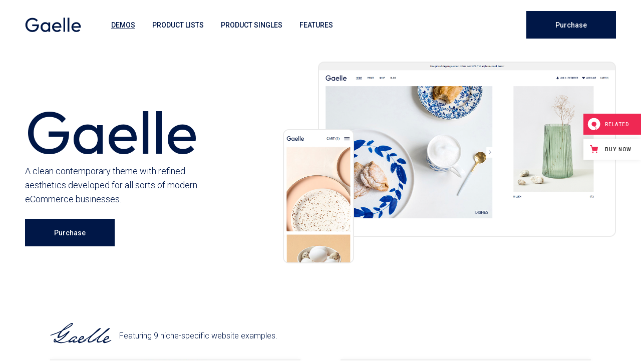

--- FILE ---
content_type: text/html; charset=UTF-8
request_url: https://gaelle.qodeinteractive.com/landing/?aso=direct&aca=httpsqodeinteractivecomtheme-styledigital-wordpress-themes
body_size: 30252
content:
<!DOCTYPE html>
<html lang="en-US" itemscope itemtype="https://schema.org/WebPage">
<head>
	<meta charset="UTF-8">
	<meta name="viewport" content="width=device-width, initial-scale=1, user-scalable=yes">

					<script>document.documentElement.className = document.documentElement.className + ' yes-js js_active js'</script>
				<title>Landing &#8211; Gaelle</title>
<meta name='robots' content='max-image-preview:large' />

<!-- Google Tag Manager for WordPress by gtm4wp.com -->
<script data-cfasync="false" data-pagespeed-no-defer>
	var gtm4wp_datalayer_name = "dataLayer";
	var dataLayer = dataLayer || [];
</script>
<!-- End Google Tag Manager for WordPress by gtm4wp.com --><link rel='dns-prefetch' href='//export.qodethemes.com' />
<link rel='dns-prefetch' href='//static.zdassets.com' />
<link rel='dns-prefetch' href='//fonts.googleapis.com' />
<link rel="alternate" type="application/rss+xml" title="Gaelle &raquo; Feed" href="https://gaelle.qodeinteractive.com/feed/" />
<link rel="alternate" type="application/rss+xml" title="Gaelle &raquo; Comments Feed" href="https://gaelle.qodeinteractive.com/comments/feed/" />
<link rel="alternate" title="oEmbed (JSON)" type="application/json+oembed" href="https://gaelle.qodeinteractive.com/wp-json/oembed/1.0/embed?url=https%3A%2F%2Fgaelle.qodeinteractive.com%2Flanding%2F" />
<link rel="alternate" title="oEmbed (XML)" type="text/xml+oembed" href="https://gaelle.qodeinteractive.com/wp-json/oembed/1.0/embed?url=https%3A%2F%2Fgaelle.qodeinteractive.com%2Flanding%2F&#038;format=xml" />
<style id='wp-img-auto-sizes-contain-inline-css' type='text/css'>
img:is([sizes=auto i],[sizes^="auto," i]){contain-intrinsic-size:3000px 1500px}
/*# sourceURL=wp-img-auto-sizes-contain-inline-css */
</style>
<link rel='stylesheet' id='animate-css' href='https://gaelle.qodeinteractive.com/wp-content/plugins/qi-blocks/assets/css/plugins/animate/animate.min.css?ver=6.9' type='text/css' media='all' />
<link rel='stylesheet' id='sbi_styles-css' href='https://gaelle.qodeinteractive.com/wp-content/plugins/instagram-feed/css/sbi-styles.min.css?ver=6.1.5' type='text/css' media='all' />
<link rel='stylesheet' id='elegant-icons-css' href='https://gaelle.qodeinteractive.com/wp-content/plugins/gaelle-core/inc/icons/elegant-icons/assets/css/elegant-icons.min.css?ver=6.9' type='text/css' media='all' />
<link rel='stylesheet' id='font-awesome-css' href='https://gaelle.qodeinteractive.com/wp-content/plugins/gaelle-core/inc/icons/font-awesome/assets/css/all.min.css?ver=6.9' type='text/css' media='all' />
<style id='font-awesome-inline-css' type='text/css'>
[data-font="FontAwesome"]:before {font-family: 'FontAwesome' !important;content: attr(data-icon) !important;speak: none !important;font-weight: normal !important;font-variant: normal !important;text-transform: none !important;line-height: 1 !important;font-style: normal !important;-webkit-font-smoothing: antialiased !important;-moz-osx-font-smoothing: grayscale !important;}
/*# sourceURL=font-awesome-inline-css */
</style>
<style id='wp-emoji-styles-inline-css' type='text/css'>

	img.wp-smiley, img.emoji {
		display: inline !important;
		border: none !important;
		box-shadow: none !important;
		height: 1em !important;
		width: 1em !important;
		margin: 0 0.07em !important;
		vertical-align: -0.1em !important;
		background: none !important;
		padding: 0 !important;
	}
/*# sourceURL=wp-emoji-styles-inline-css */
</style>
<style id='wp-block-library-inline-css' type='text/css'>
:root{--wp-block-synced-color:#7a00df;--wp-block-synced-color--rgb:122,0,223;--wp-bound-block-color:var(--wp-block-synced-color);--wp-editor-canvas-background:#ddd;--wp-admin-theme-color:#007cba;--wp-admin-theme-color--rgb:0,124,186;--wp-admin-theme-color-darker-10:#006ba1;--wp-admin-theme-color-darker-10--rgb:0,107,160.5;--wp-admin-theme-color-darker-20:#005a87;--wp-admin-theme-color-darker-20--rgb:0,90,135;--wp-admin-border-width-focus:2px}@media (min-resolution:192dpi){:root{--wp-admin-border-width-focus:1.5px}}.wp-element-button{cursor:pointer}:root .has-very-light-gray-background-color{background-color:#eee}:root .has-very-dark-gray-background-color{background-color:#313131}:root .has-very-light-gray-color{color:#eee}:root .has-very-dark-gray-color{color:#313131}:root .has-vivid-green-cyan-to-vivid-cyan-blue-gradient-background{background:linear-gradient(135deg,#00d084,#0693e3)}:root .has-purple-crush-gradient-background{background:linear-gradient(135deg,#34e2e4,#4721fb 50%,#ab1dfe)}:root .has-hazy-dawn-gradient-background{background:linear-gradient(135deg,#faaca8,#dad0ec)}:root .has-subdued-olive-gradient-background{background:linear-gradient(135deg,#fafae1,#67a671)}:root .has-atomic-cream-gradient-background{background:linear-gradient(135deg,#fdd79a,#004a59)}:root .has-nightshade-gradient-background{background:linear-gradient(135deg,#330968,#31cdcf)}:root .has-midnight-gradient-background{background:linear-gradient(135deg,#020381,#2874fc)}:root{--wp--preset--font-size--normal:16px;--wp--preset--font-size--huge:42px}.has-regular-font-size{font-size:1em}.has-larger-font-size{font-size:2.625em}.has-normal-font-size{font-size:var(--wp--preset--font-size--normal)}.has-huge-font-size{font-size:var(--wp--preset--font-size--huge)}.has-text-align-center{text-align:center}.has-text-align-left{text-align:left}.has-text-align-right{text-align:right}.has-fit-text{white-space:nowrap!important}#end-resizable-editor-section{display:none}.aligncenter{clear:both}.items-justified-left{justify-content:flex-start}.items-justified-center{justify-content:center}.items-justified-right{justify-content:flex-end}.items-justified-space-between{justify-content:space-between}.screen-reader-text{border:0;clip-path:inset(50%);height:1px;margin:-1px;overflow:hidden;padding:0;position:absolute;width:1px;word-wrap:normal!important}.screen-reader-text:focus{background-color:#ddd;clip-path:none;color:#444;display:block;font-size:1em;height:auto;left:5px;line-height:normal;padding:15px 23px 14px;text-decoration:none;top:5px;width:auto;z-index:100000}html :where(.has-border-color){border-style:solid}html :where([style*=border-top-color]){border-top-style:solid}html :where([style*=border-right-color]){border-right-style:solid}html :where([style*=border-bottom-color]){border-bottom-style:solid}html :where([style*=border-left-color]){border-left-style:solid}html :where([style*=border-width]){border-style:solid}html :where([style*=border-top-width]){border-top-style:solid}html :where([style*=border-right-width]){border-right-style:solid}html :where([style*=border-bottom-width]){border-bottom-style:solid}html :where([style*=border-left-width]){border-left-style:solid}html :where(img[class*=wp-image-]){height:auto;max-width:100%}:where(figure){margin:0 0 1em}html :where(.is-position-sticky){--wp-admin--admin-bar--position-offset:var(--wp-admin--admin-bar--height,0px)}@media screen and (max-width:600px){html :where(.is-position-sticky){--wp-admin--admin-bar--position-offset:0px}}

/*# sourceURL=wp-block-library-inline-css */
</style><style id='global-styles-inline-css' type='text/css'>
:root{--wp--preset--aspect-ratio--square: 1;--wp--preset--aspect-ratio--4-3: 4/3;--wp--preset--aspect-ratio--3-4: 3/4;--wp--preset--aspect-ratio--3-2: 3/2;--wp--preset--aspect-ratio--2-3: 2/3;--wp--preset--aspect-ratio--16-9: 16/9;--wp--preset--aspect-ratio--9-16: 9/16;--wp--preset--color--black: #000000;--wp--preset--color--cyan-bluish-gray: #abb8c3;--wp--preset--color--white: #ffffff;--wp--preset--color--pale-pink: #f78da7;--wp--preset--color--vivid-red: #cf2e2e;--wp--preset--color--luminous-vivid-orange: #ff6900;--wp--preset--color--luminous-vivid-amber: #fcb900;--wp--preset--color--light-green-cyan: #7bdcb5;--wp--preset--color--vivid-green-cyan: #00d084;--wp--preset--color--pale-cyan-blue: #8ed1fc;--wp--preset--color--vivid-cyan-blue: #0693e3;--wp--preset--color--vivid-purple: #9b51e0;--wp--preset--gradient--vivid-cyan-blue-to-vivid-purple: linear-gradient(135deg,rgb(6,147,227) 0%,rgb(155,81,224) 100%);--wp--preset--gradient--light-green-cyan-to-vivid-green-cyan: linear-gradient(135deg,rgb(122,220,180) 0%,rgb(0,208,130) 100%);--wp--preset--gradient--luminous-vivid-amber-to-luminous-vivid-orange: linear-gradient(135deg,rgb(252,185,0) 0%,rgb(255,105,0) 100%);--wp--preset--gradient--luminous-vivid-orange-to-vivid-red: linear-gradient(135deg,rgb(255,105,0) 0%,rgb(207,46,46) 100%);--wp--preset--gradient--very-light-gray-to-cyan-bluish-gray: linear-gradient(135deg,rgb(238,238,238) 0%,rgb(169,184,195) 100%);--wp--preset--gradient--cool-to-warm-spectrum: linear-gradient(135deg,rgb(74,234,220) 0%,rgb(151,120,209) 20%,rgb(207,42,186) 40%,rgb(238,44,130) 60%,rgb(251,105,98) 80%,rgb(254,248,76) 100%);--wp--preset--gradient--blush-light-purple: linear-gradient(135deg,rgb(255,206,236) 0%,rgb(152,150,240) 100%);--wp--preset--gradient--blush-bordeaux: linear-gradient(135deg,rgb(254,205,165) 0%,rgb(254,45,45) 50%,rgb(107,0,62) 100%);--wp--preset--gradient--luminous-dusk: linear-gradient(135deg,rgb(255,203,112) 0%,rgb(199,81,192) 50%,rgb(65,88,208) 100%);--wp--preset--gradient--pale-ocean: linear-gradient(135deg,rgb(255,245,203) 0%,rgb(182,227,212) 50%,rgb(51,167,181) 100%);--wp--preset--gradient--electric-grass: linear-gradient(135deg,rgb(202,248,128) 0%,rgb(113,206,126) 100%);--wp--preset--gradient--midnight: linear-gradient(135deg,rgb(2,3,129) 0%,rgb(40,116,252) 100%);--wp--preset--font-size--small: 13px;--wp--preset--font-size--medium: 20px;--wp--preset--font-size--large: 36px;--wp--preset--font-size--x-large: 42px;--wp--preset--spacing--20: 0.44rem;--wp--preset--spacing--30: 0.67rem;--wp--preset--spacing--40: 1rem;--wp--preset--spacing--50: 1.5rem;--wp--preset--spacing--60: 2.25rem;--wp--preset--spacing--70: 3.38rem;--wp--preset--spacing--80: 5.06rem;--wp--preset--shadow--natural: 6px 6px 9px rgba(0, 0, 0, 0.2);--wp--preset--shadow--deep: 12px 12px 50px rgba(0, 0, 0, 0.4);--wp--preset--shadow--sharp: 6px 6px 0px rgba(0, 0, 0, 0.2);--wp--preset--shadow--outlined: 6px 6px 0px -3px rgb(255, 255, 255), 6px 6px rgb(0, 0, 0);--wp--preset--shadow--crisp: 6px 6px 0px rgb(0, 0, 0);}:where(.is-layout-flex){gap: 0.5em;}:where(.is-layout-grid){gap: 0.5em;}body .is-layout-flex{display: flex;}.is-layout-flex{flex-wrap: wrap;align-items: center;}.is-layout-flex > :is(*, div){margin: 0;}body .is-layout-grid{display: grid;}.is-layout-grid > :is(*, div){margin: 0;}:where(.wp-block-columns.is-layout-flex){gap: 2em;}:where(.wp-block-columns.is-layout-grid){gap: 2em;}:where(.wp-block-post-template.is-layout-flex){gap: 1.25em;}:where(.wp-block-post-template.is-layout-grid){gap: 1.25em;}.has-black-color{color: var(--wp--preset--color--black) !important;}.has-cyan-bluish-gray-color{color: var(--wp--preset--color--cyan-bluish-gray) !important;}.has-white-color{color: var(--wp--preset--color--white) !important;}.has-pale-pink-color{color: var(--wp--preset--color--pale-pink) !important;}.has-vivid-red-color{color: var(--wp--preset--color--vivid-red) !important;}.has-luminous-vivid-orange-color{color: var(--wp--preset--color--luminous-vivid-orange) !important;}.has-luminous-vivid-amber-color{color: var(--wp--preset--color--luminous-vivid-amber) !important;}.has-light-green-cyan-color{color: var(--wp--preset--color--light-green-cyan) !important;}.has-vivid-green-cyan-color{color: var(--wp--preset--color--vivid-green-cyan) !important;}.has-pale-cyan-blue-color{color: var(--wp--preset--color--pale-cyan-blue) !important;}.has-vivid-cyan-blue-color{color: var(--wp--preset--color--vivid-cyan-blue) !important;}.has-vivid-purple-color{color: var(--wp--preset--color--vivid-purple) !important;}.has-black-background-color{background-color: var(--wp--preset--color--black) !important;}.has-cyan-bluish-gray-background-color{background-color: var(--wp--preset--color--cyan-bluish-gray) !important;}.has-white-background-color{background-color: var(--wp--preset--color--white) !important;}.has-pale-pink-background-color{background-color: var(--wp--preset--color--pale-pink) !important;}.has-vivid-red-background-color{background-color: var(--wp--preset--color--vivid-red) !important;}.has-luminous-vivid-orange-background-color{background-color: var(--wp--preset--color--luminous-vivid-orange) !important;}.has-luminous-vivid-amber-background-color{background-color: var(--wp--preset--color--luminous-vivid-amber) !important;}.has-light-green-cyan-background-color{background-color: var(--wp--preset--color--light-green-cyan) !important;}.has-vivid-green-cyan-background-color{background-color: var(--wp--preset--color--vivid-green-cyan) !important;}.has-pale-cyan-blue-background-color{background-color: var(--wp--preset--color--pale-cyan-blue) !important;}.has-vivid-cyan-blue-background-color{background-color: var(--wp--preset--color--vivid-cyan-blue) !important;}.has-vivid-purple-background-color{background-color: var(--wp--preset--color--vivid-purple) !important;}.has-black-border-color{border-color: var(--wp--preset--color--black) !important;}.has-cyan-bluish-gray-border-color{border-color: var(--wp--preset--color--cyan-bluish-gray) !important;}.has-white-border-color{border-color: var(--wp--preset--color--white) !important;}.has-pale-pink-border-color{border-color: var(--wp--preset--color--pale-pink) !important;}.has-vivid-red-border-color{border-color: var(--wp--preset--color--vivid-red) !important;}.has-luminous-vivid-orange-border-color{border-color: var(--wp--preset--color--luminous-vivid-orange) !important;}.has-luminous-vivid-amber-border-color{border-color: var(--wp--preset--color--luminous-vivid-amber) !important;}.has-light-green-cyan-border-color{border-color: var(--wp--preset--color--light-green-cyan) !important;}.has-vivid-green-cyan-border-color{border-color: var(--wp--preset--color--vivid-green-cyan) !important;}.has-pale-cyan-blue-border-color{border-color: var(--wp--preset--color--pale-cyan-blue) !important;}.has-vivid-cyan-blue-border-color{border-color: var(--wp--preset--color--vivid-cyan-blue) !important;}.has-vivid-purple-border-color{border-color: var(--wp--preset--color--vivid-purple) !important;}.has-vivid-cyan-blue-to-vivid-purple-gradient-background{background: var(--wp--preset--gradient--vivid-cyan-blue-to-vivid-purple) !important;}.has-light-green-cyan-to-vivid-green-cyan-gradient-background{background: var(--wp--preset--gradient--light-green-cyan-to-vivid-green-cyan) !important;}.has-luminous-vivid-amber-to-luminous-vivid-orange-gradient-background{background: var(--wp--preset--gradient--luminous-vivid-amber-to-luminous-vivid-orange) !important;}.has-luminous-vivid-orange-to-vivid-red-gradient-background{background: var(--wp--preset--gradient--luminous-vivid-orange-to-vivid-red) !important;}.has-very-light-gray-to-cyan-bluish-gray-gradient-background{background: var(--wp--preset--gradient--very-light-gray-to-cyan-bluish-gray) !important;}.has-cool-to-warm-spectrum-gradient-background{background: var(--wp--preset--gradient--cool-to-warm-spectrum) !important;}.has-blush-light-purple-gradient-background{background: var(--wp--preset--gradient--blush-light-purple) !important;}.has-blush-bordeaux-gradient-background{background: var(--wp--preset--gradient--blush-bordeaux) !important;}.has-luminous-dusk-gradient-background{background: var(--wp--preset--gradient--luminous-dusk) !important;}.has-pale-ocean-gradient-background{background: var(--wp--preset--gradient--pale-ocean) !important;}.has-electric-grass-gradient-background{background: var(--wp--preset--gradient--electric-grass) !important;}.has-midnight-gradient-background{background: var(--wp--preset--gradient--midnight) !important;}.has-small-font-size{font-size: var(--wp--preset--font-size--small) !important;}.has-medium-font-size{font-size: var(--wp--preset--font-size--medium) !important;}.has-large-font-size{font-size: var(--wp--preset--font-size--large) !important;}.has-x-large-font-size{font-size: var(--wp--preset--font-size--x-large) !important;}
/*# sourceURL=global-styles-inline-css */
</style>

<style id='classic-theme-styles-inline-css' type='text/css'>
/*! This file is auto-generated */
.wp-block-button__link{color:#fff;background-color:#32373c;border-radius:9999px;box-shadow:none;text-decoration:none;padding:calc(.667em + 2px) calc(1.333em + 2px);font-size:1.125em}.wp-block-file__button{background:#32373c;color:#fff;text-decoration:none}
/*# sourceURL=/wp-includes/css/classic-themes.min.css */
</style>
<link rel='stylesheet' id='titan-adminbar-styles-css' href='https://gaelle.qodeinteractive.com/wp-content/plugins/anti-spam/assets/css/admin-bar.css?ver=7.3.5' type='text/css' media='all' />
<link rel='stylesheet' id='contact-form-7-css' href='https://gaelle.qodeinteractive.com/wp-content/plugins/contact-form-7/includes/css/styles.css?ver=5.7.7' type='text/css' media='all' />
<link rel='stylesheet' id='qi-blocks-grid-css' href='https://gaelle.qodeinteractive.com/wp-content/plugins/qi-blocks/assets/dist/grid.css?ver=6.9' type='text/css' media='all' />
<link rel='stylesheet' id='qi-blocks-main-css' href='https://gaelle.qodeinteractive.com/wp-content/plugins/qi-blocks/assets/dist/main.css?ver=6.9' type='text/css' media='all' />
<style id='qi-blocks-main-inline-css' type='text/css'>
body  .qodef-widget-block-7e1d4784 .qi-block-text-marquee .qodef-m-text.qodef-text--original{animation: qi-blocks-move-horizontal-normal-text-marquee 20s linear infinite;} body  .qodef-widget-block-7e1d4784 .qi-block-text-marquee .qodef-m-text.qodef-text--copy{animation: qi-blocks-move-horizontal-normal-text-marquee-copy 20s linear infinite;} body  .qodef-widget-block-a64a5674 .qi-block-pricing-table .qodef-separator--border-image .qodef-m-line{background-image: url();background-size: auto;background-position: left;background-repeat: round;} body  .qodef-widget-block-a64a5674 .qi-block-pricing-table .qi-block-divider:not(.qodef-separator--border-image) .qodef-m-line{border-style: solid;} body  .qodef-widget-block-694c9941 .qi-block-progress-bar-circle .qodef-m-canvas svg path:first-child{fill: #fff;} body  .qodef-widget-block-edea3ee8 .qi-block-pricing-table .qodef-separator--border-image .qodef-m-line{background-image: url();background-size: auto;background-position: left;background-repeat: round;} body  .qodef-widget-block-edea3ee8 .qi-block-pricing-table .qi-block-divider:not(.qodef-separator--border-image) .qodef-m-line{border-style: solid;} body  .qodef-widget-block-6c51dea9 .qi-block-advanced-text p{text-align: center;font-weight: 400;text-transform: none;font-size: 14px;color: rgba(0,23,71,1);}
/*# sourceURL=qi-blocks-main-inline-css */
</style>
<link rel='stylesheet' id='rabbit_css-css' href='https://export.qodethemes.com/_toolbar/assets/css/rbt-modules.css?ver=6.9' type='text/css' media='all' />
<style id='woocommerce-inline-inline-css' type='text/css'>
.woocommerce form .form-row .required { visibility: visible; }
/*# sourceURL=woocommerce-inline-inline-css */
</style>
<link rel='stylesheet' id='qi-addons-for-elementor-grid-style-css' href='https://gaelle.qodeinteractive.com/wp-content/plugins/qi-addons-for-elementor/assets/css/grid.min.css?ver=6.9' type='text/css' media='all' />
<link rel='stylesheet' id='qi-addons-for-elementor-helper-parts-style-css' href='https://gaelle.qodeinteractive.com/wp-content/plugins/qi-addons-for-elementor/assets/css/helper-parts.min.css?ver=6.9' type='text/css' media='all' />
<link rel='stylesheet' id='qi-addons-for-elementor-style-css' href='https://gaelle.qodeinteractive.com/wp-content/plugins/qi-addons-for-elementor/assets/css/main.min.css?ver=6.9' type='text/css' media='all' />
<link rel='stylesheet' id='perfect-scrollbar-css' href='https://gaelle.qodeinteractive.com/wp-content/plugins/gaelle-core/assets/plugins/perfect-scrollbar/perfect-scrollbar.css?ver=6.9' type='text/css' media='all' />
<link rel='stylesheet' id='swiper-css' href='https://gaelle.qodeinteractive.com/wp-content/plugins/qi-blocks/inc/slider/assets/plugins/5.4.5/swiper.min.css?ver=6.9' type='text/css' media='all' />
<link rel='stylesheet' id='gaelle-main-css' href='https://gaelle.qodeinteractive.com/wp-content/themes/gaelle/assets/css/main.min.css?ver=6.9' type='text/css' media='all' />
<link rel='stylesheet' id='gaelle-core-style-css' href='https://gaelle.qodeinteractive.com/wp-content/plugins/gaelle-core/assets/css/gaelle-core.min.css?ver=6.9' type='text/css' media='all' />
<link rel='stylesheet' id='gaelle-membership-style-css' href='https://gaelle.qodeinteractive.com/wp-content/plugins/gaelle-membership/assets/css/gaelle-membership.min.css?ver=6.9' type='text/css' media='all' />
<link rel='stylesheet' id='yith-quick-view-css' href='https://gaelle.qodeinteractive.com/wp-content/plugins/yith-woocommerce-quick-view/assets/css/yith-quick-view.css?ver=1.28.1' type='text/css' media='all' />
<style id='yith-quick-view-inline-css' type='text/css'>

				#yith-quick-view-modal .yith-wcqv-main{background:#ffffff;}
				#yith-quick-view-close{color:#cdcdcd;}
				#yith-quick-view-close:hover{color:#ff0000;}
/*# sourceURL=yith-quick-view-inline-css */
</style>
<link rel='stylesheet' id='jquery-selectBox-css' href='https://gaelle.qodeinteractive.com/wp-content/plugins/yith-woocommerce-wishlist/assets/css/jquery.selectBox.css?ver=1.2.0' type='text/css' media='all' />
<link rel='stylesheet' id='yith-wcwl-font-awesome-css' href='https://gaelle.qodeinteractive.com/wp-content/plugins/yith-woocommerce-wishlist/assets/css/font-awesome.css?ver=4.7.0' type='text/css' media='all' />
<link rel='stylesheet' id='woocommerce_prettyPhoto_css-css' href='//gaelle.qodeinteractive.com/wp-content/plugins/woocommerce/assets/css/prettyPhoto.css?ver=3.1.6' type='text/css' media='all' />
<link rel='stylesheet' id='yith-wcwl-main-css' href='https://gaelle.qodeinteractive.com/wp-content/plugins/yith-woocommerce-wishlist/assets/css/style.css?ver=3.23.0' type='text/css' media='all' />
<style id='yith-wcwl-main-inline-css' type='text/css'>
.yith-wcwl-share li a{color: #FFFFFF;}.yith-wcwl-share li a:hover{color: #FFFFFF;}.yith-wcwl-share a.facebook{background: #39599E; background-color: #39599E;}.yith-wcwl-share a.facebook:hover{background: #39599E; background-color: #39599E;}.yith-wcwl-share a.twitter{background: #45AFE2; background-color: #45AFE2;}.yith-wcwl-share a.twitter:hover{background: #39599E; background-color: #39599E;}.yith-wcwl-share a.pinterest{background: #AB2E31; background-color: #AB2E31;}.yith-wcwl-share a.pinterest:hover{background: #39599E; background-color: #39599E;}.yith-wcwl-share a.email{background: #FBB102; background-color: #FBB102;}.yith-wcwl-share a.email:hover{background: #39599E; background-color: #39599E;}.yith-wcwl-share a.whatsapp{background: #00A901; background-color: #00A901;}.yith-wcwl-share a.whatsapp:hover{background: #39599E; background-color: #39599E;}
/*# sourceURL=yith-wcwl-main-inline-css */
</style>
<link rel='stylesheet' id='gaelle-google-fonts-css' href='https://fonts.googleapis.com/css?family=Roboto%3A300%2C400%2C500%2C700%7COutfit%3A300%2C400%2C500%2C700&#038;subset=latin-ext&#038;display=swap&#038;ver=1.0.0' type='text/css' media='all' />
<link rel='stylesheet' id='gaelle-style-css' href='https://gaelle.qodeinteractive.com/wp-content/themes/gaelle/style.css?ver=6.9' type='text/css' media='all' />
<style id='gaelle-style-inline-css' type='text/css'>
#qodef-page-outer { margin-top: -100px;}@media only screen and (max-width: 1024px) { #qodef-page-outer { margin-top: -70px;}}#qodef-page-inner { padding: 0px ;}@media only screen and (max-width: 1024px) { #qodef-page-inner { padding: 0px;}}.qodef-header-sticky .qodef-header-sticky-inner { padding-left: 50px;padding-right: 50px;}#qodef-page-mobile-header .qodef-mobile-header-logo-link { height: 26px;}.qodef-page-title { height: 56px;background-color: transparent;}.qodef-page-title .qodef-m-content { padding-top: 100px;padding-left: 50px;padding-right: 50px;}@media only screen and (max-width: 1024px) { .qodef-page-title .qodef-m-content { padding-top: 70px;}}.qodef-header--standard #qodef-page-header { height: 100px;}.qodef-header--standard #qodef-page-header-inner { padding-left: 50px;padding-right: 50px;border-bottom-color: transparent;border-bottom-width: 1px;border-bottom-style: solid;}@media only screen and (max-width: 1366px){h1, .qodef-h1 { font-size: 44px;}h2, .qodef-h2 { font-size: 36px;}}@media only screen and (max-width: 1024px){h2, .qodef-h2 { font-size: 36px;}}@media only screen and (max-width: 768px){h2, .qodef-h2 { font-size: 36px;}}@media only screen and (max-width: 680px){h1, .qodef-h1 { font-size: 30px;}h2, .qodef-h2 { font-size: 27px;}}
/*# sourceURL=gaelle-style-inline-css */
</style>
<link rel='stylesheet' id='gaelle-core-elementor-css' href='https://gaelle.qodeinteractive.com/wp-content/plugins/gaelle-core/inc/plugins/elementor/assets/css/elementor.min.css?ver=6.9' type='text/css' media='all' />
<link rel='stylesheet' id='elementor-icons-css' href='https://gaelle.qodeinteractive.com/wp-content/plugins/elementor/assets/lib/eicons/css/elementor-icons.min.css?ver=5.20.0' type='text/css' media='all' />
<link rel='stylesheet' id='elementor-frontend-css' href='https://gaelle.qodeinteractive.com/wp-content/uploads/elementor/css/custom-frontend-lite.min.css?ver=1689158583' type='text/css' media='all' />
<link rel='stylesheet' id='elementor-post-4-css' href='https://gaelle.qodeinteractive.com/wp-content/uploads/elementor/css/post-4.css?ver=1689158583' type='text/css' media='all' />
<link rel='stylesheet' id='elementor-global-css' href='https://gaelle.qodeinteractive.com/wp-content/uploads/elementor/css/global.css?ver=1689158583' type='text/css' media='all' />
<link rel='stylesheet' id='elementor-post-8242-css' href='https://gaelle.qodeinteractive.com/wp-content/uploads/elementor/css/post-8242.css?ver=1689681203' type='text/css' media='all' />
<link rel='stylesheet' id='qode-zendesk-chat-css' href='https://gaelle.qodeinteractive.com/wp-content/plugins/qode-zendesk-chat//assets/main.css?ver=6.9' type='text/css' media='all' />
<link rel='stylesheet' id='google-fonts-1-css' href='https://fonts.googleapis.com/css?family=Roboto%3A100%2C100italic%2C200%2C200italic%2C300%2C300italic%2C400%2C400italic%2C500%2C500italic%2C600%2C600italic%2C700%2C700italic%2C800%2C800italic%2C900%2C900italic%7CRoboto+Slab%3A100%2C100italic%2C200%2C200italic%2C300%2C300italic%2C400%2C400italic%2C500%2C500italic%2C600%2C600italic%2C700%2C700italic%2C800%2C800italic%2C900%2C900italic&#038;display=auto&#038;ver=6.9' type='text/css' media='all' />
<link rel="preconnect" href="https://fonts.gstatic.com/" crossorigin><script type="text/javascript" src="https://gaelle.qodeinteractive.com/wp-includes/js/jquery/jquery.min.js?ver=3.7.1" id="jquery-core-js"></script>
<script type="text/javascript" src="https://gaelle.qodeinteractive.com/wp-includes/js/jquery/jquery-migrate.min.js?ver=3.4.1" id="jquery-migrate-js"></script>

<!-- OG: 3.2.3 --><link rel="image_src" href="https://gaelle.qodeinteractive.com/wp-content/uploads/2023/07/open-graph.jpg"><meta name="msapplication-TileImage" content="https://gaelle.qodeinteractive.com/wp-content/uploads/2023/07/open-graph.jpg">
<meta property="og:image" content="https://gaelle.qodeinteractive.com/wp-content/uploads/2023/07/open-graph.jpg"><meta property="og:image:secure_url" content="https://gaelle.qodeinteractive.com/wp-content/uploads/2023/07/open-graph.jpg"><meta property="og:image:width" content="590"><meta property="og:image:height" content="300"><meta property="og:image:alt" content="t"><meta property="og:image:type" content="image/jpeg"><meta property="og:description" content="Gaelle A clean contemporary theme with refined aesthetics developed for all sorts of modern eCommerce businesses. Purchase /*! elementor - v3.14.0 - 26-06-2023 */ body.elementor-page .elementor-widget-menu-anchor{margin-bottom:0} Featuring 9 niche-specific website examples. Featuring 9 niche-specific website examples. Main Home Furniture Store Yoga equipment Cosmetics Store Print Shop Patisserie Home Kid&#039;s clothing Split Slider Showccase Tech Store..."><meta property="og:type" content="article"><meta property="og:locale" content="en_US"><meta property="og:site_name" content="Gaelle"><meta property="og:title" content="Landing"><meta property="og:url" content="https://gaelle.qodeinteractive.com/landing/"><meta property="og:updated_time" content="2023-07-20T08:38:45+00:00">
<meta property="article:published_time" content="2023-07-11T19:40:47+00:00"><meta property="article:modified_time" content="2023-07-20T08:38:45+00:00"><meta property="article:author:username" content="admin">
<meta property="twitter:partner" content="ogwp"><meta property="twitter:card" content="summary_large_image"><meta property="twitter:image" content="https://gaelle.qodeinteractive.com/wp-content/uploads/2023/07/open-graph.jpg"><meta property="twitter:image:alt" content="t"><meta property="twitter:title" content="Landing"><meta property="twitter:description" content="Gaelle A clean contemporary theme with refined aesthetics developed for all sorts of modern eCommerce businesses. Purchase /*! elementor - v3.14.0 - 26-06-2023 */ body.elementor-page..."><meta property="twitter:url" content="https://gaelle.qodeinteractive.com/landing/">
<meta itemprop="image" content="https://gaelle.qodeinteractive.com/wp-content/uploads/2023/07/open-graph.jpg"><meta itemprop="name" content="Landing"><meta itemprop="description" content="Gaelle A clean contemporary theme with refined aesthetics developed for all sorts of modern eCommerce businesses. Purchase /*! elementor - v3.14.0 - 26-06-2023 */ body.elementor-page .elementor-widget-menu-anchor{margin-bottom:0} Featuring 9 niche-specific website examples. Featuring 9 niche-specific website examples. Main Home Furniture Store Yoga equipment Cosmetics Store Print Shop Patisserie Home Kid&#039;s clothing Split Slider Showccase Tech Store..."><meta itemprop="datePublished" content="2023-07-11"><meta itemprop="dateModified" content="2023-07-20T08:38:45+00:00"><meta itemprop="author" content="admin"><meta itemprop="tagline" content="Elementor eCommerce Theme">
<meta property="profile:username" content="admin">
<!-- /OG -->

<link rel="https://api.w.org/" href="https://gaelle.qodeinteractive.com/wp-json/" /><link rel="alternate" title="JSON" type="application/json" href="https://gaelle.qodeinteractive.com/wp-json/wp/v2/pages/8242" /><link rel="EditURI" type="application/rsd+xml" title="RSD" href="https://gaelle.qodeinteractive.com/xmlrpc.php?rsd" />
<meta name="generator" content="WordPress 6.9" />
<meta name="generator" content="WooCommerce 7.8.2" />
<link rel="canonical" href="https://gaelle.qodeinteractive.com/landing/" />
<link rel='shortlink' href='https://gaelle.qodeinteractive.com/?p=8242' />

<!-- Google Tag Manager for WordPress by gtm4wp.com -->
<!-- GTM Container placement set to automatic -->
<script data-cfasync="false" data-pagespeed-no-defer>
	var dataLayer_content = {"pagePostType":"page","pagePostType2":"single-page","pagePostAuthor":"admin"};
	dataLayer.push( dataLayer_content );
</script>
<script data-cfasync="false">
(function(w,d,s,l,i){w[l]=w[l]||[];w[l].push({'gtm.start':
new Date().getTime(),event:'gtm.js'});var f=d.getElementsByTagName(s)[0],
j=d.createElement(s),dl=l!='dataLayer'?'&l='+l:'';j.async=true;j.src=
'//www.googletagmanager.com/gtm.'+'js?id='+i+dl;f.parentNode.insertBefore(j,f);
})(window,document,'script','dataLayer','GTM-M4XZBMN');
</script>
<!-- End Google Tag Manager -->
<!-- End Google Tag Manager for WordPress by gtm4wp.com -->	<noscript><style>.woocommerce-product-gallery{ opacity: 1 !important; }</style></noscript>
	<meta name="generator" content="Elementor 3.14.1; features: e_dom_optimization, e_optimized_assets_loading, e_optimized_css_loading, a11y_improvements, additional_custom_breakpoints; settings: css_print_method-external, google_font-enabled, font_display-auto">
<meta name="generator" content="Powered by Slider Revolution 6.6.14 - responsive, Mobile-Friendly Slider Plugin for WordPress with comfortable drag and drop interface." />
<link rel="icon" href="https://gaelle.qodeinteractive.com/wp-content/uploads/2023/07/cropped-Favicon-32x32.png" sizes="32x32" />
<link rel="icon" href="https://gaelle.qodeinteractive.com/wp-content/uploads/2023/07/cropped-Favicon-192x192.png" sizes="192x192" />
<link rel="apple-touch-icon" href="https://gaelle.qodeinteractive.com/wp-content/uploads/2023/07/cropped-Favicon-180x180.png" />
<meta name="msapplication-TileImage" content="https://gaelle.qodeinteractive.com/wp-content/uploads/2023/07/cropped-Favicon-270x270.png" />
<script>function setREVStartSize(e){
			//window.requestAnimationFrame(function() {
				window.RSIW = window.RSIW===undefined ? window.innerWidth : window.RSIW;
				window.RSIH = window.RSIH===undefined ? window.innerHeight : window.RSIH;
				try {
					var pw = document.getElementById(e.c).parentNode.offsetWidth,
						newh;
					pw = pw===0 || isNaN(pw) || (e.l=="fullwidth" || e.layout=="fullwidth") ? window.RSIW : pw;
					e.tabw = e.tabw===undefined ? 0 : parseInt(e.tabw);
					e.thumbw = e.thumbw===undefined ? 0 : parseInt(e.thumbw);
					e.tabh = e.tabh===undefined ? 0 : parseInt(e.tabh);
					e.thumbh = e.thumbh===undefined ? 0 : parseInt(e.thumbh);
					e.tabhide = e.tabhide===undefined ? 0 : parseInt(e.tabhide);
					e.thumbhide = e.thumbhide===undefined ? 0 : parseInt(e.thumbhide);
					e.mh = e.mh===undefined || e.mh=="" || e.mh==="auto" ? 0 : parseInt(e.mh,0);
					if(e.layout==="fullscreen" || e.l==="fullscreen")
						newh = Math.max(e.mh,window.RSIH);
					else{
						e.gw = Array.isArray(e.gw) ? e.gw : [e.gw];
						for (var i in e.rl) if (e.gw[i]===undefined || e.gw[i]===0) e.gw[i] = e.gw[i-1];
						e.gh = e.el===undefined || e.el==="" || (Array.isArray(e.el) && e.el.length==0)? e.gh : e.el;
						e.gh = Array.isArray(e.gh) ? e.gh : [e.gh];
						for (var i in e.rl) if (e.gh[i]===undefined || e.gh[i]===0) e.gh[i] = e.gh[i-1];
											
						var nl = new Array(e.rl.length),
							ix = 0,
							sl;
						e.tabw = e.tabhide>=pw ? 0 : e.tabw;
						e.thumbw = e.thumbhide>=pw ? 0 : e.thumbw;
						e.tabh = e.tabhide>=pw ? 0 : e.tabh;
						e.thumbh = e.thumbhide>=pw ? 0 : e.thumbh;
						for (var i in e.rl) nl[i] = e.rl[i]<window.RSIW ? 0 : e.rl[i];
						sl = nl[0];
						for (var i in nl) if (sl>nl[i] && nl[i]>0) { sl = nl[i]; ix=i;}
						var m = pw>(e.gw[ix]+e.tabw+e.thumbw) ? 1 : (pw-(e.tabw+e.thumbw)) / (e.gw[ix]);
						newh =  (e.gh[ix] * m) + (e.tabh + e.thumbh);
					}
					var el = document.getElementById(e.c);
					if (el!==null && el) el.style.height = newh+"px";
					el = document.getElementById(e.c+"_wrapper");
					if (el!==null && el) {
						el.style.height = newh+"px";
						el.style.display = "block";
					}
				} catch(e){
					console.log("Failure at Presize of Slider:" + e)
				}
			//});
		  };</script>
<link rel='stylesheet' id='magnific-popup-css' href='https://gaelle.qodeinteractive.com/wp-content/plugins/gaelle-core/assets/plugins/magnific-popup/magnific-popup.css?ver=6.9' type='text/css' media='all' />
<link rel='stylesheet' id='yith_wccl_frontend-css' href='https://gaelle.qodeinteractive.com/wp-content/plugins/yith-color-and-label-variations-for-woocommerce/assets/css/frontend.css?ver=1.32.0' type='text/css' media='all' />
<link rel='stylesheet' id='rs-plugin-settings-css' href='https://gaelle.qodeinteractive.com/wp-content/plugins/revslider/public/assets/css/rs6.css?ver=6.6.14' type='text/css' media='all' />
<style id='rs-plugin-settings-inline-css' type='text/css'>
#rs-demo-id {}
/*# sourceURL=rs-plugin-settings-inline-css */
</style>
</head>
<body class="wp-singular page-template page-template-page-full-width page-template-page-full-width-php page page-id-8242 wp-theme-gaelle theme-gaelle qi-blocks-1.2.1 qodef-gutenberg--no-touch qode-framework-1.2.2 woocommerce-no-js qodef-qi--no-touch qi-addons-for-elementor-1.6.2 qodef-back-to-top--enabled  qodef-content-behind-header qodef-header--standard qodef-header-appearance--none qodef-content--behind-header qodef-mobile-header--standard qodef-drop-down-second--full-width qodef-drop-down-second--default qodef-yith-wccl--predefined qodef-yith-wcqv--predefined qodef-yith-wcwl--predefined qodef-uncovering-section gaelle-core-1.0 gaelle-membership-1.0 gaelle-1.0 qodef-content-grid-1400 qodef-product-single--layout qodef-header-standard--left qodef-search--covers-header elementor-default elementor-kit-4 elementor-page elementor-page-8242" itemscope itemtype="https://schema.org/WebPage">
	
<!-- GTM Container placement set to automatic -->
<!-- Google Tag Manager (noscript) -->
				<noscript><iframe src="https://www.googletagmanager.com/ns.html?id=GTM-M4XZBMN" height="0" width="0" style="display:none;visibility:hidden" aria-hidden="true"></iframe></noscript>
<!-- End Google Tag Manager (noscript) --><a class="skip-link screen-reader-text" href="#qodef-page-content">Skip to the content</a><div id="qodef-page-spinner" class="qodef-m qodef-layout--gaelle">
	<div class="qodef-m-inner">
		<div class="qodef-m-spinner">
			<span class="qodef-m-gaelle-text">
	Gaelle theme</span>

<div class="qodef-m-gaelle-image"><img width="800" height="900" src="https://gaelle.qodeinteractive.com/wp-content/uploads/2023/07/spinner-2.jpg" class="attachment-full size-full" alt="t" /></div><div class="qodef-m-gaelle-image"><img width="800" height="900" src="https://gaelle.qodeinteractive.com/wp-content/uploads/2023/07/spinner-1.jpg" class="attachment-full size-full" alt="t" /></div>		</div>
	</div>
</div>
	<div id="qodef-page-wrapper" class="">
		<header id="qodef-page-header"  role="banner">
		<div id="qodef-page-header-inner" class="">
		<a itemprop="url" class="qodef-header-logo-link qodef-height--not-set qodef-source--image" href="https://gaelle.qodeinteractive.com/" rel="home">
	<img width="200" height="52" src="https://gaelle.qodeinteractive.com/wp-content/uploads/2023/07/logo-gaelle.png" class="qodef-header-logo-image qodef--main" alt="logo main" itemprop="image" /><img width="200" height="52" src="https://gaelle.qodeinteractive.com/wp-content/uploads/2023/07/logo-gaelle.png" class="qodef-header-logo-image qodef--dark" alt="logo dark" itemprop="image" /><img width="200" height="52" src="https://gaelle.qodeinteractive.com/wp-content/uploads/2023/07/logo-light.png" class="qodef-header-logo-image qodef--light" alt="logo light" itemprop="image" /></a>
	<nav class="qodef-header-navigation" role="navigation" aria-label="Top Menu">
		<ul id="menu-anchor-menu-1" class="menu"><li class="menu-item menu-item-type-custom menu-item-object-custom menu-item-6431 qodef-anchor"><a href="#demos"><span class="qodef-menu-item-text"><span>Demos</span></span></a></li>
<li class="menu-item menu-item-type-custom menu-item-object-custom menu-item-6432 qodef-anchor"><a href="#productlists"><span class="qodef-menu-item-text"><span>Product Lists</span></span></a></li>
<li class="menu-item menu-item-type-custom menu-item-object-custom menu-item-6433 qodef-anchor"><a href="#productsingles"><span class="qodef-menu-item-text"><span>Product Singles</span></span></a></li>
<li class="menu-item menu-item-type-custom menu-item-object-custom menu-item-6434 qodef-anchor"><a href="#features"><span class="qodef-menu-item-text"><span>Features</span></span></a></li>
</ul>	</nav>
	<div class="qodef-widget-holder qodef--one">
		<div class="widget widget_gaelle_core_button" data-area="landing-header-button"><a class="qodef-shortcode qodef-m  qodef-button qodef-layout--filled  qodef-html--link " href="https://qodeinteractive.com/purchase/gaelle/" target="_blank"  style="background-color: #001747">	<span class="qodef-m-text">Purchase</span></a></div>	</div>
	</div>
	</header>

<header id="qodef-page-mobile-header" role="banner">
		<div id="qodef-page-mobile-header-inner" class="">
		<a itemprop="url" class="qodef-mobile-header-logo-link qodef-height--set qodef-source--image" href="https://gaelle.qodeinteractive.com/" rel="home">
	<img width="200" height="52" src="https://gaelle.qodeinteractive.com/wp-content/uploads/2023/07/logo-gaelle.png" class="qodef-header-logo-image qodef--main" alt="logo main" itemprop="image" /></a>
			<div class="qodef-widget-holder qodef--one">
				<div id="gaelle_core_woo_side_area_cart-2" class="widget widget_gaelle_core_woo_side_area_cart qodef-mobile-header-widget-area-one" data-area="mobile-header">			<div class="qodef-widget-side-area-cart-inner">
				<a itemprop="url" class="qodef-m-opener" href="https://gaelle.qodeinteractive.com/cart/">
	<span class="qodef-m-opener-text">Cart</span>
			<span class="qodef-m-opener-count">(0)</span>
	</a>
					<div class="qodef-widget-side-area-cart-content">
		<span class="qodef-widget-side-area-cart-title">Your Cart</span>
		<p class="qodef-m-posts-not-found">No products in the cart.</p>
<a class="qodef-m-close" href="#">
	<span class="qodef-m-close-icon"><svg class="qodef-svg--close" xmlns="http://www.w3.org/2000/svg" xmlns:xlink="http://www.w3.org/1999/xlink" width="32" height="32" viewBox="0 0 32 32"><path d="M 10.050,23.95c 0.39,0.39, 1.024,0.39, 1.414,0L 17,18.414l 5.536,5.536c 0.39,0.39, 1.024,0.39, 1.414,0 c 0.39-0.39, 0.39-1.024,0-1.414L 18.414,17l 5.536-5.536c 0.39-0.39, 0.39-1.024,0-1.414c-0.39-0.39-1.024-0.39-1.414,0 L 17,15.586L 11.464,10.050c-0.39-0.39-1.024-0.39-1.414,0c-0.39,0.39-0.39,1.024,0,1.414L 15.586,17l-5.536,5.536 C 9.66,22.926, 9.66,23.56, 10.050,23.95z"></path></svg></span>
</a>
	</div>
			</div>
			</div>			</div>
			<a href="javascript:void(0)"  class="qodef-opener-icon qodef-m qodef-source--predefined qodef-mobile-header-opener"  >
	<span class="qodef-m-icon qodef--open">
		<span class="qodef-m-lines"><span class="qodef-m-line qodef--1"></span><span class="qodef-m-line qodef--2"></span><span class="qodef-m-line qodef--3"></span></span>	</span>
			<span class="qodef-m-icon qodef--close">
			<span class="qodef-m-lines"><span class="qodef-m-line qodef--1"></span><span class="qodef-m-line qodef--2"></span><span class="qodef-m-line qodef--3"></span></span>		</span>
		</a>
	</div>
		<nav class="qodef-mobile-header-navigation" role="navigation" aria-label="Mobile Menu">
		<ul id="menu-anchor-menu-3" class=""><li class="menu-item menu-item-type-custom menu-item-object-custom menu-item-6431 qodef-anchor"><a href="#demos"><span class="qodef-menu-item-text"><span>Demos</span></span></a></li>
<li class="menu-item menu-item-type-custom menu-item-object-custom menu-item-6432 qodef-anchor"><a href="#productlists"><span class="qodef-menu-item-text"><span>Product Lists</span></span></a></li>
<li class="menu-item menu-item-type-custom menu-item-object-custom menu-item-6433 qodef-anchor"><a href="#productsingles"><span class="qodef-menu-item-text"><span>Product Singles</span></span></a></li>
<li class="menu-item menu-item-type-custom menu-item-object-custom menu-item-6434 qodef-anchor"><a href="#features"><span class="qodef-menu-item-text"><span>Features</span></span></a></li>
</ul>	</nav>
</header>
		<div id="qodef-page-outer">
						<div id="qodef-page-inner" class="qodef-content-full-width">
<main id="qodef-page-content" class="qodef-grid qodef-layout--template qodef-grid-template--12 " role="main">
	<div class="qodef-grid-inner">
		<div class="qodef-grid-item qodef-page-content-section qodef-col--content">
			<div data-elementor-type="wp-page" data-elementor-id="8242" class="elementor elementor-8242">
									<section class="elementor-section elementor-top-section elementor-element elementor-element-cd8de0f elementor-section-full_width elementor-reverse-tablet elementor-reverse-mobile_extra elementor-reverse-mobile elementor-section-height-default elementor-section-height-default" data-id="cd8de0f" data-element_type="section" data-settings="{&quot;background_background&quot;:&quot;classic&quot;}">
						<div class="elementor-container elementor-column-gap-default">
					<div class="elementor-column elementor-col-50 elementor-top-column elementor-element elementor-element-aa8ac4d" data-id="aa8ac4d" data-element_type="column">
			<div class="elementor-widget-wrap elementor-element-populated">
								<div class="elementor-element elementor-element-165a4a1 elementor-widget elementor-widget-gaelle_core_custom_font" data-id="165a4a1" data-element_type="widget" data-widget_type="gaelle_core_custom_font.default">
				<div class="elementor-widget-container">
			<h1 class="qodef-shortcode qodef-m  qodef-custom-font qodef-custom-font-662 qodef-layout--simple" style="font-family: Outfit;font-size: 150px;font-weight: 400;text-transform: none">Gaelle</h1>
		</div>
				</div>
				<div class="elementor-element elementor-element-4b7ece4 elementor-widget__width-initial elementor-widget-mobile__width-initial elementor-widget-tablet__width-initial elementor-widget elementor-widget-text-editor" data-id="4b7ece4" data-element_type="widget" data-widget_type="text-editor.default">
				<div class="elementor-widget-container">
			<style>/*! elementor - v3.14.0 - 26-06-2023 */
.elementor-widget-text-editor.elementor-drop-cap-view-stacked .elementor-drop-cap{background-color:#69727d;color:#fff}.elementor-widget-text-editor.elementor-drop-cap-view-framed .elementor-drop-cap{color:#69727d;border:3px solid;background-color:transparent}.elementor-widget-text-editor:not(.elementor-drop-cap-view-default) .elementor-drop-cap{margin-top:8px}.elementor-widget-text-editor:not(.elementor-drop-cap-view-default) .elementor-drop-cap-letter{width:1em;height:1em}.elementor-widget-text-editor .elementor-drop-cap{float:left;text-align:center;line-height:1;font-size:50px}.elementor-widget-text-editor .elementor-drop-cap-letter{display:inline-block}</style>				<p>A clean contemporary theme with refined aesthetics developed for all sorts of modern eCommerce businesses.</p>						</div>
				</div>
				<div class="elementor-element elementor-element-0e197e8 elementor-widget elementor-widget-gaelle_core_button" data-id="0e197e8" data-element_type="widget" data-widget_type="gaelle_core_button.default">
				<div class="elementor-widget-container">
			<a class="qodef-shortcode qodef-m  qodef-button qodef-layout--filled  qodef-html--link " href="https://qodeinteractive.com/purchase/gaelle/" target="_blank"  >
	<span class="qodef-m-text">Purchase</span>
</a>
		</div>
				</div>
					</div>
		</div>
				<div class="elementor-column elementor-col-50 elementor-top-column elementor-element elementor-element-bf96489" data-id="bf96489" data-element_type="column">
			<div class="elementor-widget-wrap elementor-element-populated">
								<section class="elementor-section elementor-inner-section elementor-element elementor-element-f56eda0 elementor-section-full_width elementor-section-height-default elementor-section-height-default" data-id="f56eda0" data-element_type="section">
						<div class="elementor-container elementor-column-gap-default">
					<div class="elementor-column elementor-col-100 elementor-inner-column elementor-element elementor-element-8e0079b" data-id="8e0079b" data-element_type="column">
			<div class="elementor-widget-wrap elementor-element-populated">
								<div class="elementor-element elementor-element-205e5ba elementor-widget elementor-widget-slider_revolution" data-id="205e5ba" data-element_type="widget" data-widget_type="slider_revolution.default">
				<div class="elementor-widget-container">
			
		<div class="wp-block-themepunch-revslider">
			<!-- START Landing REVOLUTION SLIDER 6.6.14 --><p class="rs-p-wp-fix"></p>
			<rs-module-wrap id="rev_slider_1_1_wrapper" data-source="gallery" style="visibility:hidden;background:transparent;padding:0;margin:0px auto;margin-top:0;margin-bottom:0;">
				<rs-module id="rev_slider_1_1" style="" data-version="6.6.14">
					<rs-slides style="overflow: hidden; position: absolute;">
						<rs-slide style="position: absolute;" data-key="rs-1" data-title="Slide" data-in="o:0;" data-out="a:false;">
							<img decoding="async" src="//gaelle.qodeinteractive.com/wp-content/plugins/revslider/public/assets/assets/dummy.png" alt="Slide" title="Landing" class="rev-slidebg tp-rs-img rs-lazyload" data-lazyload="//gaelle.qodeinteractive.com/wp-content/plugins/revslider/public/assets/assets/transparent.png" data-no-retina>
<!--
							--><rs-layer
								id="slider-1-slide-1-layer-5" 
								data-type="image"
								data-xy="x:r,r,c,c;xo:45px,50px,37px,0;yo:0,0,100px,0;"
								data-text="w:normal;s:20,10,7,4;l:0,13,9,6;"
								data-dim="w:972px,595px,595px,306px;h:572px,350px,350px,180px;"
								data-basealign="slide"
								data-rsp_o="off"
								data-rsp_bd="off"
								data-frame_0="y:-50;"
								data-frame_1="sp:1000;"
								data-frame_999="o:0;st:w;"
								style="z-index:6;"
							><img decoding="async" src="//gaelle.qodeinteractive.com/wp-content/plugins/revslider/public/assets/assets/dummy.png" alt="t" class="tp-rs-img rs-lazyload" width="972" height="572" data-lazyload="//gaelle.qodeinteractive.com/wp-content/uploads/2023/07/ekran-rev.png" data-no-retina> 
							</rs-layer><!--

							--><rs-layer
								id="slider-1-slide-1-layer-6" 
								data-type="image"
								data-xy="x:r,r,c,c;xo:855px,573px,-238px,-134px;yo:163px,135px,250px,72px;"
								data-text="w:normal;s:20,10,7,4;l:0,13,9,6;"
								data-dim="w:243px,142px,142px,74px;h:457px,268px,268px,139px;"
								data-basealign="slide"
								data-rsp_o="off"
								data-rsp_bd="off"
								data-frame_0="x:-50;"
								data-frame_1="sp:1000;"
								data-frame_999="o:0;st:w;"
								style="z-index:6;"
							><img decoding="async" src="//gaelle.qodeinteractive.com/wp-content/plugins/revslider/public/assets/assets/dummy.png" alt="t" class="tp-rs-img rs-lazyload" width="243" height="457" data-lazyload="//gaelle.qodeinteractive.com/wp-content/uploads/2023/07/mobilni-rev.png" data-no-retina> 
							</rs-layer><!--
-->						</rs-slide>
					</rs-slides>
				</rs-module>
				<script>
					setREVStartSize({c: 'rev_slider_1_1',rl:[2400,1700,1030,680],el:[730,768,960,720],gw:[1100,1024,778,480],gh:[730,550,570,400],type:'hero',justify:'',layout:'fullwidth',mh:"0"});if (window.RS_MODULES!==undefined && window.RS_MODULES.modules!==undefined && window.RS_MODULES.modules["revslider11"]!==undefined) {window.RS_MODULES.modules["revslider11"].once = false;window.revapi1 = undefined;if (window.RS_MODULES.checkMinimal!==undefined) window.RS_MODULES.checkMinimal()}
				</script>
			</rs-module-wrap>
			<!-- END REVOLUTION SLIDER -->
</div>

				</div>
				</div>
					</div>
		</div>
							</div>
		</section>
					</div>
		</div>
							</div>
		</section>
				<section class="elementor-section elementor-top-section elementor-element elementor-element-22346fb elementor-section-full_width elementor-section-height-default elementor-section-height-default" data-id="22346fb" data-element_type="section">
						<div class="elementor-container elementor-column-gap-default">
					<div class="elementor-column elementor-col-100 elementor-top-column elementor-element elementor-element-2fed4bc" data-id="2fed4bc" data-element_type="column">
			<div class="elementor-widget-wrap elementor-element-populated">
								<div class="elementor-element elementor-element-d8dcea4 elementor-widget elementor-widget-menu-anchor" data-id="d8dcea4" data-element_type="widget" data-widget_type="menu-anchor.default">
				<div class="elementor-widget-container">
			<style>/*! elementor - v3.14.0 - 26-06-2023 */
body.elementor-page .elementor-widget-menu-anchor{margin-bottom:0}</style>		<div id="demos" class="elementor-menu-anchor"></div>
				</div>
				</div>
					</div>
		</div>
							</div>
		</section>
				<section class="elementor-section elementor-top-section elementor-element elementor-element-a1e4944 elementor-section-boxed elementor-section-height-default elementor-section-height-default" data-id="a1e4944" data-element_type="section" data-settings="{&quot;background_background&quot;:&quot;classic&quot;}">
						<div class="elementor-container elementor-column-gap-default">
					<div class="elementor-column elementor-col-100 elementor-top-column elementor-element elementor-element-aa15db1" data-id="aa15db1" data-element_type="column">
			<div class="elementor-widget-wrap elementor-element-populated">
								<div class="elementor-element elementor-element-735b0ca elementor-hidden-mobile_extra elementor-hidden-mobile elementor-widget-tablet__width-auto elementor-hidden-tablet elementor-widget elementor-widget-gaelle_core_icon_with_text" data-id="735b0ca" data-element_type="widget" data-widget_type="gaelle_core_icon_with_text.default">
				<div class="elementor-widget-container">
			<div class="qodef-shortcode qodef-m  qodef-icon-with-text qodef-layout--before-content qodef--custom-icon ">
	<div class="qodef-m-icon-wrapper" >
					<img loading="lazy" decoding="async" width="123" height="41" src="https://gaelle.qodeinteractive.com/wp-content/uploads/2023/03/decor-text-gaelle.png" class="attachment-full size-full" alt="a" />		</div>
	<div class="qodef-m-content">
					<p class="qodef-m-text" style="margin-top: 13px">Featuring 9 niche-specific website examples.</p>
	</div>
</div>
		</div>
				</div>
					</div>
		</div>
							</div>
		</section>
				<section class="elementor-section elementor-top-section elementor-element elementor-element-fe28f79 elementor-section-boxed elementor-section-height-default elementor-section-height-default" data-id="fe28f79" data-element_type="section" data-settings="{&quot;background_background&quot;:&quot;classic&quot;}">
						<div class="elementor-container elementor-column-gap-default">
					<div class="elementor-column elementor-col-100 elementor-top-column elementor-element elementor-element-f1d1e92" data-id="f1d1e92" data-element_type="column">
			<div class="elementor-widget-wrap elementor-element-populated">
								<div class="elementor-element elementor-element-22c675f elementor-hidden-widescreen elementor-hidden-desktop elementor-hidden-laptop elementor-widget elementor-widget-gaelle_core_icon_with_text" data-id="22c675f" data-element_type="widget" data-widget_type="gaelle_core_icon_with_text.default">
				<div class="elementor-widget-container">
			<div class="qodef-shortcode qodef-m  qodef-icon-with-text qodef-layout--top qodef--custom-icon  qodef-alignment--left">
	<div class="qodef-m-icon-wrapper">
					<img loading="lazy" decoding="async" width="123" height="41" src="https://gaelle.qodeinteractive.com/wp-content/uploads/2023/03/decor-text-gaelle.png" class="attachment-full size-full" alt="a" />		</div>
	<div class="qodef-m-content">
					<p class="qodef-m-text" style="margin-top: 13px">Featuring 9 niche-specific website examples.</p>
	</div>
</div>
		</div>
				</div>
					</div>
		</div>
							</div>
		</section>
				<section class="elementor-section elementor-top-section elementor-element elementor-element-a623a58 elementor-section-boxed elementor-section-height-default elementor-section-height-default" data-id="a623a58" data-element_type="section" data-settings="{&quot;background_background&quot;:&quot;classic&quot;}">
						<div class="elementor-container elementor-column-gap-default">
					<div class="elementor-column elementor-col-50 elementor-top-column elementor-element elementor-element-bf2b98f" data-id="bf2b98f" data-element_type="column">
			<div class="elementor-widget-wrap elementor-element-populated">
								<div class="elementor-element elementor-element-5976b61 elementor-widget elementor-widget-gaelle_core_image_with_text" data-id="5976b61" data-element_type="widget" data-widget_type="gaelle_core_image_with_text.default">
				<div class="elementor-widget-container">
			<div class="qodef-shortcode qodef-m  qodef-image-with-text qodef-layout--text-below qodef-action--custom-link qodef-image--has-shadow qodef-alignment--left">
	<div class="qodef-m-image">
			<a itemprop="url" href="https://gaelle.qodeinteractive.com/" target="_blank">
			<img loading="lazy" decoding="async" width="1100" height="1481" src="https://gaelle.qodeinteractive.com/wp-content/uploads/2023/07/land-home-08.jpg" class="attachment-full size-full" alt="t" srcset="https://gaelle.qodeinteractive.com/wp-content/uploads/2023/07/land-home-08.jpg 1100w, https://gaelle.qodeinteractive.com/wp-content/uploads/2023/07/land-home-08-223x300.jpg 223w, https://gaelle.qodeinteractive.com/wp-content/uploads/2023/07/land-home-08-761x1024.jpg 761w, https://gaelle.qodeinteractive.com/wp-content/uploads/2023/07/land-home-08-768x1034.jpg 768w, https://gaelle.qodeinteractive.com/wp-content/uploads/2023/07/land-home-08-600x808.jpg 600w, https://gaelle.qodeinteractive.com/wp-content/uploads/2023/07/land-home-08-800x1077.jpg 800w" sizes="auto, (max-width: 1100px) 100vw, 1100px" />			</a>
	</div>
	<div class="qodef-m-content">
			<h5 class="qodef-m-title" >
					<a itemprop="url" href="https://gaelle.qodeinteractive.com/" target="_blank">
					Main Home					</a>
			</h5>
			</div>
</div>
		</div>
				</div>
				<div class="elementor-element elementor-element-6d67756 elementor-widget elementor-widget-gaelle_core_image_with_text" data-id="6d67756" data-element_type="widget" data-widget_type="gaelle_core_image_with_text.default">
				<div class="elementor-widget-container">
			<div class="qodef-shortcode qodef-m  qodef-image-with-text qodef-layout--text-below qodef-action--custom-link qodef-image--has-shadow qodef-alignment--left">
	<div class="qodef-m-image">
			<a itemprop="url" href="https://gaelle.qodeinteractive.com/furniture-store/" target="_blank">
			<img loading="lazy" decoding="async" width="1100" height="628" src="https://gaelle.qodeinteractive.com/wp-content/uploads/2023/07/land-home-07.jpg" class="attachment-full size-full" alt="t" srcset="https://gaelle.qodeinteractive.com/wp-content/uploads/2023/07/land-home-07.jpg 1100w, https://gaelle.qodeinteractive.com/wp-content/uploads/2023/07/land-home-07-300x171.jpg 300w, https://gaelle.qodeinteractive.com/wp-content/uploads/2023/07/land-home-07-1024x585.jpg 1024w, https://gaelle.qodeinteractive.com/wp-content/uploads/2023/07/land-home-07-768x438.jpg 768w, https://gaelle.qodeinteractive.com/wp-content/uploads/2023/07/land-home-07-600x343.jpg 600w, https://gaelle.qodeinteractive.com/wp-content/uploads/2023/07/land-home-07-800x457.jpg 800w" sizes="auto, (max-width: 1100px) 100vw, 1100px" />			</a>
	</div>
	<div class="qodef-m-content">
			<h5 class="qodef-m-title" >
					<a itemprop="url" href="https://gaelle.qodeinteractive.com/furniture-store/" target="_blank">
					Furniture Store					</a>
			</h5>
			</div>
</div>
		</div>
				</div>
				<div class="elementor-element elementor-element-16da328 elementor-widget elementor-widget-gaelle_core_image_with_text" data-id="16da328" data-element_type="widget" data-widget_type="gaelle_core_image_with_text.default">
				<div class="elementor-widget-container">
			<div class="qodef-shortcode qodef-m  qodef-image-with-text qodef-layout--text-below qodef-action--custom-link qodef-image--has-shadow qodef-alignment--left">
	<div class="qodef-m-image">
			<a itemprop="url" href="https://gaelle.qodeinteractive.com/yoga-equipment/" target="_blank">
			<img loading="lazy" decoding="async" width="1100" height="628" src="https://gaelle.qodeinteractive.com/wp-content/uploads/2023/07/land-home-04.jpg" class="attachment-full size-full" alt="t" srcset="https://gaelle.qodeinteractive.com/wp-content/uploads/2023/07/land-home-04.jpg 1100w, https://gaelle.qodeinteractive.com/wp-content/uploads/2023/07/land-home-04-300x171.jpg 300w, https://gaelle.qodeinteractive.com/wp-content/uploads/2023/07/land-home-04-1024x585.jpg 1024w, https://gaelle.qodeinteractive.com/wp-content/uploads/2023/07/land-home-04-768x438.jpg 768w, https://gaelle.qodeinteractive.com/wp-content/uploads/2023/07/land-home-04-600x343.jpg 600w, https://gaelle.qodeinteractive.com/wp-content/uploads/2023/07/land-home-04-800x457.jpg 800w" sizes="auto, (max-width: 1100px) 100vw, 1100px" />			</a>
	</div>
	<div class="qodef-m-content">
			<h5 class="qodef-m-title" >
					<a itemprop="url" href="https://gaelle.qodeinteractive.com/yoga-equipment/" target="_blank">
					Yoga equipment					</a>
			</h5>
			</div>
</div>
		</div>
				</div>
				<div class="elementor-element elementor-element-531e4be elementor-widget elementor-widget-gaelle_core_image_with_text" data-id="531e4be" data-element_type="widget" data-widget_type="gaelle_core_image_with_text.default">
				<div class="elementor-widget-container">
			<div class="qodef-shortcode qodef-m  qodef-image-with-text qodef-layout--text-below qodef-action--custom-link qodef-image--has-shadow qodef-alignment--left">
	<div class="qodef-m-image">
			<a itemprop="url" href="https://gaelle.qodeinteractive.com/cosmetics-store/" target="_blank">
			<img loading="lazy" decoding="async" width="1100" height="1481" src="https://gaelle.qodeinteractive.com/wp-content/uploads/2023/07/land-home-02.jpg" class="attachment-full size-full" alt="t" srcset="https://gaelle.qodeinteractive.com/wp-content/uploads/2023/07/land-home-02.jpg 1100w, https://gaelle.qodeinteractive.com/wp-content/uploads/2023/07/land-home-02-223x300.jpg 223w, https://gaelle.qodeinteractive.com/wp-content/uploads/2023/07/land-home-02-761x1024.jpg 761w, https://gaelle.qodeinteractive.com/wp-content/uploads/2023/07/land-home-02-768x1034.jpg 768w, https://gaelle.qodeinteractive.com/wp-content/uploads/2023/07/land-home-02-600x808.jpg 600w, https://gaelle.qodeinteractive.com/wp-content/uploads/2023/07/land-home-02-800x1077.jpg 800w" sizes="auto, (max-width: 1100px) 100vw, 1100px" />			</a>
	</div>
	<div class="qodef-m-content">
			<h5 class="qodef-m-title" >
					<a itemprop="url" href="https://gaelle.qodeinteractive.com/cosmetics-store/" target="_blank">
					Cosmetics Store					</a>
			</h5>
			</div>
</div>
		</div>
				</div>
					</div>
		</div>
				<div class="elementor-column elementor-col-50 elementor-top-column elementor-element elementor-element-206cc20" data-id="206cc20" data-element_type="column">
			<div class="elementor-widget-wrap elementor-element-populated">
								<div class="elementor-element elementor-element-ed577d9 elementor-widget elementor-widget-gaelle_core_image_with_text" data-id="ed577d9" data-element_type="widget" data-widget_type="gaelle_core_image_with_text.default">
				<div class="elementor-widget-container">
			<div class="qodef-shortcode qodef-m  qodef-image-with-text qodef-layout--text-below qodef-action--custom-link qodef-image--has-shadow qodef-alignment--left">
	<div class="qodef-m-image">
			<a itemprop="url" href="https://gaelle.qodeinteractive.com/print-shop" target="_blank">
			<img loading="lazy" decoding="async" width="1100" height="682" src="https://gaelle.qodeinteractive.com/wp-content/uploads/2023/07/land-home-09.jpg" class="attachment-full size-full" alt="t" srcset="https://gaelle.qodeinteractive.com/wp-content/uploads/2023/07/land-home-09.jpg 1100w, https://gaelle.qodeinteractive.com/wp-content/uploads/2023/07/land-home-09-300x186.jpg 300w, https://gaelle.qodeinteractive.com/wp-content/uploads/2023/07/land-home-09-1024x635.jpg 1024w, https://gaelle.qodeinteractive.com/wp-content/uploads/2023/07/land-home-09-768x476.jpg 768w, https://gaelle.qodeinteractive.com/wp-content/uploads/2023/07/land-home-09-600x372.jpg 600w, https://gaelle.qodeinteractive.com/wp-content/uploads/2023/07/land-home-09-800x496.jpg 800w" sizes="auto, (max-width: 1100px) 100vw, 1100px" />			</a>
	</div>
	<div class="qodef-m-content">
			<h5 class="qodef-m-title" >
					<a itemprop="url" href="https://gaelle.qodeinteractive.com/print-shop" target="_blank">
					Print Shop					</a>
			</h5>
			</div>
</div>
		</div>
				</div>
				<div class="elementor-element elementor-element-a6a38c0 elementor-widget elementor-widget-gaelle_core_image_with_text" data-id="a6a38c0" data-element_type="widget" data-widget_type="gaelle_core_image_with_text.default">
				<div class="elementor-widget-container">
			<div class="qodef-shortcode qodef-m  qodef-image-with-text qodef-layout--text-below qodef-action--custom-link qodef-image--has-shadow qodef-alignment--left">
	<div class="qodef-m-image">
			<a itemprop="url" href="https://gaelle.qodeinteractive.com/patisserie-home/" target="_blank">
			<img loading="lazy" decoding="async" width="1100" height="628" src="https://gaelle.qodeinteractive.com/wp-content/uploads/2023/07/land-home-06.jpg" class="attachment-full size-full" alt="t" srcset="https://gaelle.qodeinteractive.com/wp-content/uploads/2023/07/land-home-06.jpg 1100w, https://gaelle.qodeinteractive.com/wp-content/uploads/2023/07/land-home-06-300x171.jpg 300w, https://gaelle.qodeinteractive.com/wp-content/uploads/2023/07/land-home-06-1024x585.jpg 1024w, https://gaelle.qodeinteractive.com/wp-content/uploads/2023/07/land-home-06-768x438.jpg 768w, https://gaelle.qodeinteractive.com/wp-content/uploads/2023/07/land-home-06-600x343.jpg 600w, https://gaelle.qodeinteractive.com/wp-content/uploads/2023/07/land-home-06-800x457.jpg 800w" sizes="auto, (max-width: 1100px) 100vw, 1100px" />			</a>
	</div>
	<div class="qodef-m-content">
			<h5 class="qodef-m-title" >
					<a itemprop="url" href="https://gaelle.qodeinteractive.com/patisserie-home/" target="_blank">
					Patisserie Home					</a>
			</h5>
			</div>
</div>
		</div>
				</div>
				<div class="elementor-element elementor-element-8effb20 elementor-widget elementor-widget-gaelle_core_image_with_text" data-id="8effb20" data-element_type="widget" data-widget_type="gaelle_core_image_with_text.default">
				<div class="elementor-widget-container">
			<div class="qodef-shortcode qodef-m  qodef-image-with-text qodef-layout--text-below qodef-action--custom-link qodef-image--has-shadow qodef-alignment--left">
	<div class="qodef-m-image">
			<a itemprop="url" href="https://gaelle.qodeinteractive.com/kids-clothing/" target="_blank">
			<img loading="lazy" decoding="async" width="1100" height="1490" src="https://gaelle.qodeinteractive.com/wp-content/uploads/2023/07/land-home-5.jpg" class="attachment-full size-full" alt="t" srcset="https://gaelle.qodeinteractive.com/wp-content/uploads/2023/07/land-home-5.jpg 1100w, https://gaelle.qodeinteractive.com/wp-content/uploads/2023/07/land-home-5-221x300.jpg 221w, https://gaelle.qodeinteractive.com/wp-content/uploads/2023/07/land-home-5-756x1024.jpg 756w, https://gaelle.qodeinteractive.com/wp-content/uploads/2023/07/land-home-5-768x1040.jpg 768w, https://gaelle.qodeinteractive.com/wp-content/uploads/2023/07/land-home-5-600x813.jpg 600w, https://gaelle.qodeinteractive.com/wp-content/uploads/2023/07/land-home-5-800x1084.jpg 800w" sizes="auto, (max-width: 1100px) 100vw, 1100px" />			</a>
	</div>
	<div class="qodef-m-content">
			<h5 class="qodef-m-title" >
					<a itemprop="url" href="https://gaelle.qodeinteractive.com/kids-clothing/" target="_blank">
					Kid&#039;s clothing					</a>
			</h5>
			</div>
</div>
		</div>
				</div>
				<div class="elementor-element elementor-element-a4570a2 elementor-widget elementor-widget-gaelle_core_image_with_text" data-id="a4570a2" data-element_type="widget" data-widget_type="gaelle_core_image_with_text.default">
				<div class="elementor-widget-container">
			<div class="qodef-shortcode qodef-m  qodef-image-with-text qodef-layout--text-below qodef-action--custom-link qodef-image--has-shadow qodef-alignment--left">
	<div class="qodef-m-image">
			<a itemprop="url" href="https://gaelle.qodeinteractive.com/split-slider-showcase/" target="_blank">
			<img loading="lazy" decoding="async" width="1100" height="628" src="https://gaelle.qodeinteractive.com/wp-content/uploads/2023/07/land-home-03.jpg" class="attachment-full size-full" alt="t" srcset="https://gaelle.qodeinteractive.com/wp-content/uploads/2023/07/land-home-03.jpg 1100w, https://gaelle.qodeinteractive.com/wp-content/uploads/2023/07/land-home-03-300x171.jpg 300w, https://gaelle.qodeinteractive.com/wp-content/uploads/2023/07/land-home-03-1024x585.jpg 1024w, https://gaelle.qodeinteractive.com/wp-content/uploads/2023/07/land-home-03-768x438.jpg 768w, https://gaelle.qodeinteractive.com/wp-content/uploads/2023/07/land-home-03-600x343.jpg 600w, https://gaelle.qodeinteractive.com/wp-content/uploads/2023/07/land-home-03-800x457.jpg 800w" sizes="auto, (max-width: 1100px) 100vw, 1100px" />			</a>
	</div>
	<div class="qodef-m-content">
			<h5 class="qodef-m-title" >
					<a itemprop="url" href="https://gaelle.qodeinteractive.com/split-slider-showcase/" target="_blank">
					Split Slider Showccase					</a>
			</h5>
			</div>
</div>
		</div>
				</div>
				<div class="elementor-element elementor-element-8c62e13 elementor-widget elementor-widget-gaelle_core_image_with_text" data-id="8c62e13" data-element_type="widget" data-widget_type="gaelle_core_image_with_text.default">
				<div class="elementor-widget-container">
			<div class="qodef-shortcode qodef-m  qodef-image-with-text qodef-layout--text-below qodef-action--custom-link qodef-image--has-shadow qodef-alignment--left">
	<div class="qodef-m-image">
			<a itemprop="url" href="https://gaelle.qodeinteractive.com/tech-store/" target="_blank">
			<img loading="lazy" decoding="async" width="1100" height="640" src="https://gaelle.qodeinteractive.com/wp-content/uploads/2023/07/land-home-010.jpg" class="attachment-full size-full" alt="t" srcset="https://gaelle.qodeinteractive.com/wp-content/uploads/2023/07/land-home-010.jpg 1100w, https://gaelle.qodeinteractive.com/wp-content/uploads/2023/07/land-home-010-300x175.jpg 300w, https://gaelle.qodeinteractive.com/wp-content/uploads/2023/07/land-home-010-1024x596.jpg 1024w, https://gaelle.qodeinteractive.com/wp-content/uploads/2023/07/land-home-010-768x447.jpg 768w, https://gaelle.qodeinteractive.com/wp-content/uploads/2023/07/land-home-010-600x349.jpg 600w, https://gaelle.qodeinteractive.com/wp-content/uploads/2023/07/land-home-010-800x465.jpg 800w" sizes="auto, (max-width: 1100px) 100vw, 1100px" />			</a>
	</div>
	<div class="qodef-m-content">
			<h5 class="qodef-m-title" >
					<a itemprop="url" href="https://gaelle.qodeinteractive.com/tech-store/" target="_blank">
					Tech Store					</a>
			</h5>
			</div>
</div>
		</div>
				</div>
					</div>
		</div>
							</div>
		</section>
				<section class="elementor-section elementor-top-section elementor-element elementor-element-22c5bc6 elementor-section-full_width elementor-section-height-min-height qodef-elementor-content-grid elementor-section-height-default elementor-section-items-middle" data-id="22c5bc6" data-element_type="section" data-settings="{&quot;background_background&quot;:&quot;classic&quot;}">
						<div class="elementor-container elementor-column-gap-default">
					<div class="elementor-column elementor-col-100 elementor-top-column elementor-element elementor-element-a7326bb" data-id="a7326bb" data-element_type="column">
			<div class="elementor-widget-wrap elementor-element-populated">
								<div class="elementor-element elementor-element-53bd41d elementor-widget-tablet__width-initial elementor-widget elementor-widget-gaelle_core_section_title" data-id="53bd41d" data-element_type="widget" data-widget_type="gaelle_core_section_title.default">
				<div class="elementor-widget-container">
			<div class="qodef-shortcode qodef-m  qodef-section-title qodef-alignment--left qodef-title-break--disabled">
		<h6 class="qodef-m-subtitle" >
		Fully Responsive	</h6>
		<h1 class="qodef-m-title" style="margin-top: 20px">
					Designed to look &amp; feel<br /> stunning on all devices			</h1>
		<p class="qodef-m-text" style="margin-top: 18px">Your new site is guaranteed to look gorgeous on every screen size.</p>
</div>
		</div>
				</div>
				<div class="elementor-element elementor-element-d8de404 elementor-widget elementor-widget-gaelle_core_button" data-id="d8de404" data-element_type="widget" data-widget_type="gaelle_core_button.default">
				<div class="elementor-widget-container">
			<a class="qodef-shortcode qodef-m  qodef-button qodef-layout--filled  qodef-html--link " href="#" target="_blank"  >
	<span class="qodef-m-text">View More</span>
</a>
		</div>
				</div>
					</div>
		</div>
							</div>
		</section>
				<section class="elementor-section elementor-top-section elementor-element elementor-element-31fea62 elementor-section-full_width elementor-section-height-default elementor-section-height-default" data-id="31fea62" data-element_type="section" data-settings="{&quot;background_background&quot;:&quot;classic&quot;}">
						<div class="elementor-container elementor-column-gap-default">
					<div class="elementor-column elementor-col-50 elementor-top-column elementor-element elementor-element-d2e6dfe" data-id="d2e6dfe" data-element_type="column">
			<div class="elementor-widget-wrap elementor-element-populated">
								<div class="elementor-element elementor-element-365598e elementor-widget elementor-widget-gaelle_core_frame_slider" data-id="365598e" data-element_type="widget" data-widget_type="gaelle_core_frame_slider.default">
				<div class="elementor-widget-container">
			<div class="qodef-frame-slider-holder swiper-horizontal swiper-container-horizontal">
	<div class="qodef-frame-slider-image">
		<img decoding="async" src="https://gaelle.qodeinteractive.com/wp-content/plugins/gaelle-core/inc/shortcodes/frame-slider/assets/img/frame-slider.png" alt="Frame slider phone">
	</div>
	<div class="qodef-m-items">
		<div class="qodef-m-swiper">
			<div class="swiper-wrapper">
									<div class="qodef-m-item swiper-slide">
													<a class="qodef-m-item-link" href="#" target="_self">
													<img loading="lazy" decoding="async" width="810" height="506" src="https://gaelle.qodeinteractive.com/wp-content/uploads/2023/07/land-monitor-01.jpg" class="attachment-full size-full" alt="t" srcset="https://gaelle.qodeinteractive.com/wp-content/uploads/2023/07/land-monitor-01.jpg 810w, https://gaelle.qodeinteractive.com/wp-content/uploads/2023/07/land-monitor-01-300x187.jpg 300w, https://gaelle.qodeinteractive.com/wp-content/uploads/2023/07/land-monitor-01-768x480.jpg 768w, https://gaelle.qodeinteractive.com/wp-content/uploads/2023/07/land-monitor-01-600x375.jpg 600w, https://gaelle.qodeinteractive.com/wp-content/uploads/2023/07/land-monitor-01-800x500.jpg 800w" sizes="auto, (max-width: 810px) 100vw, 810px" />													</a>
											</div>
							</div><!-- .swiper-wrapper -->
		</div><!-- .qodef-m-swiper -->
	</div><!-- .qodef-m-items -->
</div>
		</div>
				</div>
					</div>
		</div>
				<div class="elementor-column elementor-col-50 elementor-top-column elementor-element elementor-element-eb4d819" data-id="eb4d819" data-element_type="column">
			<div class="elementor-widget-wrap elementor-element-populated">
								<div class="elementor-element elementor-element-b3fa36e elementor-widget__width-initial elementor-widget-tablet__width-initial elementor-widget elementor-widget-gaelle_core_section_title" data-id="b3fa36e" data-element_type="widget" data-widget_type="gaelle_core_section_title.default">
				<div class="elementor-widget-container">
			<div class="qodef-shortcode qodef-m  qodef-section-title qodef-alignment--left ">
		<h6 class="qodef-m-subtitle" >
		All for modern stores	</h6>
		<h2 class="qodef-m-title" >
					Ready to take on the world of ecommerce			</h2>
		<p class="qodef-m-text" >Gaelle is a true eCommerce powerhouse – you can feature advanced search filters, product banners, display related products in your lists &amp; a whole lot more.  </p>
</div>
		</div>
				</div>
				<div class="elementor-element elementor-element-a55d23f elementor-widget elementor-widget-gaelle_core_button" data-id="a55d23f" data-element_type="widget" data-widget_type="gaelle_core_button.default">
				<div class="elementor-widget-container">
			<a class="qodef-shortcode qodef-m  qodef-button qodef-layout--filled  qodef-html--link " href="#" target="_blank"  >
	<span class="qodef-m-text">View More</span>
</a>
		</div>
				</div>
					</div>
		</div>
							</div>
		</section>
				<section class="elementor-section elementor-top-section elementor-element elementor-element-074c6e0 elementor-section-full_width elementor-section-height-default elementor-section-height-default" data-id="074c6e0" data-element_type="section">
						<div class="elementor-container elementor-column-gap-default">
					<div class="elementor-column elementor-col-100 elementor-top-column elementor-element elementor-element-06868bf" data-id="06868bf" data-element_type="column">
			<div class="elementor-widget-wrap elementor-element-populated">
								<div class="elementor-element elementor-element-20b45a4 elementor-widget elementor-widget-menu-anchor" data-id="20b45a4" data-element_type="widget" data-widget_type="menu-anchor.default">
				<div class="elementor-widget-container">
					<div id="features" class="elementor-menu-anchor"></div>
				</div>
				</div>
					</div>
		</div>
							</div>
		</section>
				<section class="elementor-section elementor-top-section elementor-element elementor-element-24bb681 elementor-section-full_width elementor-section-height-default elementor-section-height-default" data-id="24bb681" data-element_type="section">
						<div class="elementor-container elementor-column-gap-default">
					<div class="elementor-column elementor-col-50 elementor-top-column elementor-element elementor-element-5896a07" data-id="5896a07" data-element_type="column" data-settings="{&quot;background_background&quot;:&quot;classic&quot;}">
			<div class="elementor-widget-wrap elementor-element-populated">
								<div class="elementor-element elementor-element-96a7101 elementor-widget__width-initial elementor-widget-mobile__width-initial elementor-widget elementor-widget-gaelle_core_section_title" data-id="96a7101" data-element_type="widget" data-widget_type="gaelle_core_section_title.default">
				<div class="elementor-widget-container">
			<div class="qodef-shortcode qodef-m  qodef-section-title qodef-alignment--left ">
		<h6 class="qodef-m-subtitle" >
		Woocommerce &amp; more	</h6>
		<h2 class="qodef-m-title" >
					Fantastic plugin<br /> compatibility			</h2>
		<p class="qodef-m-text" >Fully compatible with a wide variety of WordPress plugins and add-ons that let you easily create &amp; manage your new online store.</p>
</div>
		</div>
				</div>
				<div class="elementor-element elementor-element-e80f565 elementor-widget elementor-widget-gaelle_core_icon_list_item" data-id="e80f565" data-element_type="widget" data-widget_type="gaelle_core_icon_list_item.default">
				<div class="elementor-widget-container">
			<div class="qodef-icon-list-item qodef-icon--icon-pack" >
	<p class="qodef-e-title" >
					<span class="qodef-e-title-inner">
				<span class="qodef-shortcode qodef-m  qodef-icon-holder  qodef-layout--normal"  >			<span class="qodef-icon-elegant-icons icon_check qodef-icon qodef-e" style="" ></span>	</span>				<span class="qodef-e-title-text">Slider Revolution responsive</span>
			</span>
			</p>
</div>
		</div>
				</div>
				<div class="elementor-element elementor-element-e5f8053 elementor-widget elementor-widget-gaelle_core_icon_list_item" data-id="e5f8053" data-element_type="widget" data-widget_type="gaelle_core_icon_list_item.default">
				<div class="elementor-widget-container">
			<div class="qodef-icon-list-item qodef-icon--icon-pack" >
	<p class="qodef-e-title" >
					<span class="qodef-e-title-inner">
				<span class="qodef-shortcode qodef-m  qodef-icon-holder  qodef-layout--normal"  >			<span class="qodef-icon-elegant-icons icon_check qodef-icon qodef-e" style="" ></span>	</span>				<span class="qodef-e-title-text">Contact Form 7</span>
			</span>
			</p>
</div>
		</div>
				</div>
				<div class="elementor-element elementor-element-b164769 elementor-widget elementor-widget-gaelle_core_icon_list_item" data-id="b164769" data-element_type="widget" data-widget_type="gaelle_core_icon_list_item.default">
				<div class="elementor-widget-container">
			<div class="qodef-icon-list-item qodef-icon--icon-pack" >
	<p class="qodef-e-title" >
					<span class="qodef-e-title-inner">
				<span class="qodef-shortcode qodef-m  qodef-icon-holder  qodef-layout--normal"  >			<span class="qodef-icon-elegant-icons icon_check qodef-icon qodef-e" style="" ></span>	</span>				<span class="qodef-e-title-text">WooCommerce</span>
			</span>
			</p>
</div>
		</div>
				</div>
				<div class="elementor-element elementor-element-b58b4f2 elementor-widget elementor-widget-gaelle_core_icon_list_item" data-id="b58b4f2" data-element_type="widget" data-widget_type="gaelle_core_icon_list_item.default">
				<div class="elementor-widget-container">
			<div class="qodef-icon-list-item qodef-icon--icon-pack" >
	<p class="qodef-e-title" >
					<span class="qodef-e-title-inner">
				<span class="qodef-shortcode qodef-m  qodef-icon-holder  qodef-layout--normal"  >			<span class="qodef-icon-elegant-icons icon_check qodef-icon qodef-e" style="" ></span>	</span>				<span class="qodef-e-title-text">Elementor Page Builder</span>
			</span>
			</p>
</div>
		</div>
				</div>
				<div class="elementor-element elementor-element-99799f6 elementor-widget elementor-widget-gaelle_core_icon_list_item" data-id="99799f6" data-element_type="widget" data-widget_type="gaelle_core_icon_list_item.default">
				<div class="elementor-widget-container">
			<div class="qodef-icon-list-item qodef-icon--icon-pack" >
	<p class="qodef-e-title" >
					<span class="qodef-e-title-inner">
				<span class="qodef-shortcode qodef-m  qodef-icon-holder  qodef-layout--normal"  >			<span class="qodef-icon-elegant-icons icon_check qodef-icon qodef-e" style="" ></span>	</span>				<span class="qodef-e-title-text">YITH Color &amp; Label Variations</span>
			</span>
			</p>
</div>
		</div>
				</div>
				<div class="elementor-element elementor-element-3330f6c elementor-widget elementor-widget-gaelle_core_icon_list_item" data-id="3330f6c" data-element_type="widget" data-widget_type="gaelle_core_icon_list_item.default">
				<div class="elementor-widget-container">
			<div class="qodef-icon-list-item qodef-icon--icon-pack" >
	<p class="qodef-e-title" >
					<span class="qodef-e-title-inner">
				<span class="qodef-shortcode qodef-m  qodef-icon-holder  qodef-layout--normal"  >			<span class="qodef-icon-elegant-icons icon_check qodef-icon qodef-e" style="" ></span>	</span>				<span class="qodef-e-title-text">YITH Quick View &amp; Wishlist</span>
			</span>
			</p>
</div>
		</div>
				</div>
					</div>
		</div>
				<div class="elementor-column elementor-col-50 elementor-top-column elementor-element elementor-element-5ddfd73" data-id="5ddfd73" data-element_type="column">
			<div class="elementor-widget-wrap elementor-element-populated">
								<div class="elementor-element elementor-element-9ddb5e5 elementor-widget elementor-widget-gaelle_core_single_image" data-id="9ddb5e5" data-element_type="widget" data-widget_type="gaelle_core_single_image.default">
				<div class="elementor-widget-container">
			<div class="qodef-shortcode qodef-m  qodef-single-image qodef-layout--default    ">
			<div class="qodef-m-image" >
								<img loading="lazy" decoding="async" width="1300" height="1319" src="https://gaelle.qodeinteractive.com/wp-content/uploads/2023/02/land-img-5.jpg" class="attachment-full size-full" alt="t" srcset="https://gaelle.qodeinteractive.com/wp-content/uploads/2023/02/land-img-5.jpg 1300w, https://gaelle.qodeinteractive.com/wp-content/uploads/2023/02/land-img-5-600x609.jpg 600w, https://gaelle.qodeinteractive.com/wp-content/uploads/2023/02/land-img-5-100x100.jpg 100w, https://gaelle.qodeinteractive.com/wp-content/uploads/2023/02/land-img-5-800x812.jpg 800w, https://gaelle.qodeinteractive.com/wp-content/uploads/2023/02/land-img-5-296x300.jpg 296w, https://gaelle.qodeinteractive.com/wp-content/uploads/2023/02/land-img-5-1009x1024.jpg 1009w, https://gaelle.qodeinteractive.com/wp-content/uploads/2023/02/land-img-5-768x779.jpg 768w" sizes="auto, (max-width: 1300px) 100vw, 1300px" />							</div>
	</div>
		</div>
				</div>
					</div>
		</div>
							</div>
		</section>
				<section class="elementor-section elementor-top-section elementor-element elementor-element-3b0c89a elementor-section-full_width elementor-section-height-default elementor-section-height-default" data-id="3b0c89a" data-element_type="section" data-settings="{&quot;background_background&quot;:&quot;classic&quot;}">
						<div class="elementor-container elementor-column-gap-default">
					<div class="elementor-column elementor-col-100 elementor-top-column elementor-element elementor-element-dfb57b8" data-id="dfb57b8" data-element_type="column">
			<div class="elementor-widget-wrap elementor-element-populated">
								<div class="elementor-element elementor-element-f854381 elementor-widget__width-auto elementor-widget elementor-widget-gaelle_core_section_title" data-id="f854381" data-element_type="widget" data-widget_type="gaelle_core_section_title.default">
				<div class="elementor-widget-container">
			<div class="qodef-shortcode qodef-m  qodef-section-title qodef-alignment--center ">
		<h6 class="qodef-m-subtitle" >
		Practical Readymade	</h6>
		<h1 class="qodef-m-title" >
					Multiuse inner pages			</h1>
	</div>
		</div>
				</div>
					</div>
		</div>
							</div>
		</section>
				<section class="elementor-section elementor-top-section elementor-element elementor-element-9c225e0 elementor-section-full_width elementor-section-height-default elementor-section-height-default" data-id="9c225e0" data-element_type="section" data-settings="{&quot;background_background&quot;:&quot;classic&quot;}">
						<div class="elementor-container elementor-column-gap-default">
					<div class="elementor-column elementor-col-100 elementor-top-column elementor-element elementor-element-504cad0" data-id="504cad0" data-element_type="column">
			<div class="elementor-widget-wrap elementor-element-populated">
								<div class="elementor-element elementor-element-36dcd3f elementor-widget elementor-widget-gaelle_core_image_marquee" data-id="36dcd3f" data-element_type="widget" data-widget_type="gaelle_core_image_marquee.default">
				<div class="elementor-widget-container">
			<div class="qodef-shortcode qodef-m  qodef-image-marquee qodef-layout--default">
	<div class="qodef-m-content qodef--desktop" style="height: 385px">
					<div class="qodef-m-image qodef-image--original" style="background: url(&quot;https://gaelle.qodeinteractive.com/wp-content/uploads/2023/07/image-marquee-1.png&quot;);width: 2670px;height: 385px;animation: qode-move-marquee 30s linear infinite"></div>
			<div class="qodef-m-image qodef-image--copy" style="background: url(&quot;https://gaelle.qodeinteractive.com/wp-content/uploads/2023/07/image-marquee-1.png&quot;);width: 2670px;height: 385px;animation: qode-move-marquee 30s linear infinite;animation-name:qode-move-marquee-copy;"></div>
			</div>
	<div class="qodef-m-content qodef--mobile" style="height: 192.5px">
					<div class="qodef-m-image qodef-image--original" style="background: url(&quot;https://gaelle.qodeinteractive.com/wp-content/uploads/2023/07/image-marquee-1.png&quot;);width: 1335px;height: 192.5px;animation: qode-move-marquee 30s linear infinite"></div>
			<div class="qodef-m-image qodef-image--copy" style="background: url(&quot;https://gaelle.qodeinteractive.com/wp-content/uploads/2023/07/image-marquee-1.png&quot;);width: 1335px;height: 192.5px;animation: qode-move-marquee 30s linear infinite;animation-name:qode-move-marquee-copy;"></div>
			</div>
</div>
		</div>
				</div>
				<div class="elementor-element elementor-element-3e9e183 elementor-widget elementor-widget-gaelle_core_image_marquee" data-id="3e9e183" data-element_type="widget" data-widget_type="gaelle_core_image_marquee.default">
				<div class="elementor-widget-container">
			<div class="qodef-shortcode qodef-m  qodef-image-marquee qodef-layout--default">
	<div class="qodef-m-content qodef--desktop" style="height: 385px">
					<div class="qodef-m-image qodef-image--original" style="background: url(&quot;https://gaelle.qodeinteractive.com/wp-content/uploads/2023/07/image-marquee-2.png&quot;);width: 3341px;height: 385px;animation: qode-move-marquee 30s linear infinite"></div>
			<div class="qodef-m-image qodef-image--copy" style="background: url(&quot;https://gaelle.qodeinteractive.com/wp-content/uploads/2023/07/image-marquee-2.png&quot;);width: 3341px;height: 385px;animation: qode-move-marquee 30s linear infinite;animation-name:qode-move-marquee-copy;"></div>
			</div>
	<div class="qodef-m-content qodef--mobile" style="height: 192.5px">
					<div class="qodef-m-image qodef-image--original" style="background: url(&quot;https://gaelle.qodeinteractive.com/wp-content/uploads/2023/07/image-marquee-2.png&quot;);width: 1670.5px;height: 192.5px;animation: qode-move-marquee 30s linear infinite"></div>
			<div class="qodef-m-image qodef-image--copy" style="background: url(&quot;https://gaelle.qodeinteractive.com/wp-content/uploads/2023/07/image-marquee-2.png&quot;);width: 1670.5px;height: 192.5px;animation: qode-move-marquee 30s linear infinite;animation-name:qode-move-marquee-copy;"></div>
			</div>
</div>
		</div>
				</div>
					</div>
		</div>
							</div>
		</section>
				<section class="elementor-section elementor-top-section elementor-element elementor-element-b38f4b5 elementor-section-full_width elementor-section-height-min-height qodef-elementor-content-grid elementor-section-height-default elementor-section-items-middle" data-id="b38f4b5" data-element_type="section" data-settings="{&quot;background_background&quot;:&quot;classic&quot;}">
						<div class="elementor-container elementor-column-gap-default">
					<div class="elementor-column elementor-col-100 elementor-top-column elementor-element elementor-element-dd60f08" data-id="dd60f08" data-element_type="column">
			<div class="elementor-widget-wrap elementor-element-populated">
								<div class="elementor-element elementor-element-2bcaac8 elementor-widget__width-auto elementor-widget-tablet__width-initial elementor-widget elementor-widget-gaelle_core_section_title" data-id="2bcaac8" data-element_type="widget" data-widget_type="gaelle_core_section_title.default">
				<div class="elementor-widget-container">
			<div class="qodef-shortcode qodef-m  qodef-section-title qodef-alignment--left qodef-title-break--disabled">
		<h6 class="qodef-m-subtitle" >
		1-click demo import	</h6>
		<h1 class="qodef-m-title" style="margin-top: 20px">
					Get The full demo with<br /> one click &amp; customize			</h1>
		<p class="qodef-m-text" style="margin-top: 18px">Import the demo content &amp; modify anything you wish with ease.</p>
</div>
		</div>
				</div>
				<div class="elementor-element elementor-element-bde8589 elementor-widget elementor-widget-gaelle_core_button" data-id="bde8589" data-element_type="widget" data-widget_type="gaelle_core_button.default">
				<div class="elementor-widget-container">
			<a class="qodef-shortcode qodef-m  qodef-button qodef-layout--filled  qodef-html--link " href="#" target="_blank"  >
	<span class="qodef-m-text">Get started</span>
</a>
		</div>
				</div>
					</div>
		</div>
							</div>
		</section>
				<section class="elementor-section elementor-top-section elementor-element elementor-element-e42756e elementor-section-full_width elementor-section-height-default elementor-section-height-default" data-id="e42756e" data-element_type="section" data-settings="{&quot;background_background&quot;:&quot;classic&quot;}">
						<div class="elementor-container elementor-column-gap-default">
					<div class="elementor-column elementor-col-100 elementor-top-column elementor-element elementor-element-6f03ac8" data-id="6f03ac8" data-element_type="column">
			<div class="elementor-widget-wrap elementor-element-populated">
								<div class="elementor-element elementor-element-b7eb6a7 elementor-widget__width-auto elementor-widget elementor-widget-gaelle_core_section_title" data-id="b7eb6a7" data-element_type="widget" data-widget_type="gaelle_core_section_title.default">
				<div class="elementor-widget-container">
			<div class="qodef-shortcode qodef-m  qodef-section-title qodef-alignment--center ">
		<h6 class="qodef-m-subtitle" >
		Versatile selection	</h6>
		<h1 class="qodef-m-title" >
					Single Product Layouts			</h1>
	</div>
		</div>
				</div>
					</div>
		</div>
							</div>
		</section>
				<section class="elementor-section elementor-top-section elementor-element elementor-element-0ee6108 elementor-section-full_width elementor-section-height-default elementor-section-height-default" data-id="0ee6108" data-element_type="section">
						<div class="elementor-container elementor-column-gap-default">
					<div class="elementor-column elementor-col-100 elementor-top-column elementor-element elementor-element-894fbcd" data-id="894fbcd" data-element_type="column">
			<div class="elementor-widget-wrap elementor-element-populated">
								<div class="elementor-element elementor-element-9fcbd03 elementor-widget elementor-widget-menu-anchor" data-id="9fcbd03" data-element_type="widget" data-widget_type="menu-anchor.default">
				<div class="elementor-widget-container">
					<div id="productsingles" class="elementor-menu-anchor"></div>
				</div>
				</div>
					</div>
		</div>
							</div>
		</section>
				<section class="elementor-section elementor-top-section elementor-element elementor-element-e17f362 elementor-section-full_width elementor-section-height-default elementor-section-height-default" data-id="e17f362" data-element_type="section" data-settings="{&quot;background_background&quot;:&quot;classic&quot;}">
						<div class="elementor-container elementor-column-gap-default">
					<div class="elementor-column elementor-col-100 elementor-top-column elementor-element elementor-element-8fce725" data-id="8fce725" data-element_type="column">
			<div class="elementor-widget-wrap elementor-element-populated">
								<div class="elementor-element elementor-element-e64b08e elementor-widget elementor-widget-gaelle_core_image_gallery" data-id="e64b08e" data-element_type="widget" data-widget_type="gaelle_core_image_gallery.default">
				<div class="elementor-widget-container">
			<div class="qodef-shortcode qodef-m  qodef-image-gallery   qodef-image--has-shadow qodef-grid qodef-swiper-container  qodef-gutter--custom  qodef-col-num--2  qodef-responsive--custom qodef-col-num--1440--2 qodef-col-num--1366--2 qodef-col-num--1024--2 qodef-col-num--768--1 qodef-col-num--680--1 qodef-col-num--480--1" style="--qode-gutter-custom: 80px;--qode-gutter-custom-1440: 80px;--qode-gutter-custom-1024: 40px;--qode-gutter-custom-680: 40px" data-options="{&quot;spaceBetween&quot;:80,&quot;spaceBetween1440&quot;:80,&quot;spaceBetween1024&quot;:40,&quot;spaceBetween680&quot;:40,&quot;partialValue&quot;:0.8000000000000000444089209850062616169452667236328125,&quot;disablePartialValue&quot;:&quot;&quot;,&quot;slidesPerView&quot;:&quot;2&quot;,&quot;loop&quot;:true,&quot;autoplay&quot;:true,&quot;speed&quot;:&quot;&quot;,&quot;speedAnimation&quot;:&quot;&quot;,&quot;slideAnimation&quot;:&quot;&quot;,&quot;direction&quot;:&quot;&quot;,&quot;centeredSlides&quot;:true,&quot;sliderScroll&quot;:&quot;&quot;,&quot;loopedSlides&quot;:&quot;&quot;,&quot;hiddenSlides&quot;:&quot;no&quot;,&quot;customStages&quot;:true,&quot;slidesPerView1440&quot;:&quot;2&quot;,&quot;slidesPerView1366&quot;:&quot;2&quot;,&quot;slidesPerView1024&quot;:&quot;2&quot;,&quot;slidesPerView768&quot;:&quot;1&quot;,&quot;slidesPerView680&quot;:&quot;1&quot;,&quot;slidesPerView480&quot;:&quot;1&quot;}">
	<div class="swiper-wrapper">
		<div class="qodef-e qodef-image-wrapper swiper-slide ">
			<a itemprop="url" href="https://gaelle.qodeinteractive.com/product/billen/" target="_blank">
			<img loading="lazy" decoding="async" width="1000" height="1178" src="https://gaelle.qodeinteractive.com/wp-content/uploads/2023/07/land-slide-4.jpg" class="attachment-full size-full" alt="t" srcset="https://gaelle.qodeinteractive.com/wp-content/uploads/2023/07/land-slide-4.jpg 1000w, https://gaelle.qodeinteractive.com/wp-content/uploads/2023/07/land-slide-4-255x300.jpg 255w, https://gaelle.qodeinteractive.com/wp-content/uploads/2023/07/land-slide-4-869x1024.jpg 869w, https://gaelle.qodeinteractive.com/wp-content/uploads/2023/07/land-slide-4-768x905.jpg 768w, https://gaelle.qodeinteractive.com/wp-content/uploads/2023/07/land-slide-4-600x707.jpg 600w, https://gaelle.qodeinteractive.com/wp-content/uploads/2023/07/land-slide-4-800x942.jpg 800w" sizes="auto, (max-width: 1000px) 100vw, 1000px" />			</a>
	</div>
<div class="qodef-e qodef-image-wrapper swiper-slide ">
			<a itemprop="url" href="https://gaelle.qodeinteractive.com/product/hiroso/" target="_blank">
			<img loading="lazy" decoding="async" width="1000" height="1178" src="https://gaelle.qodeinteractive.com/wp-content/uploads/2023/07/land-slide-6.jpg" class="attachment-full size-full" alt="t" srcset="https://gaelle.qodeinteractive.com/wp-content/uploads/2023/07/land-slide-6.jpg 1000w, https://gaelle.qodeinteractive.com/wp-content/uploads/2023/07/land-slide-6-255x300.jpg 255w, https://gaelle.qodeinteractive.com/wp-content/uploads/2023/07/land-slide-6-869x1024.jpg 869w, https://gaelle.qodeinteractive.com/wp-content/uploads/2023/07/land-slide-6-768x905.jpg 768w, https://gaelle.qodeinteractive.com/wp-content/uploads/2023/07/land-slide-6-600x707.jpg 600w, https://gaelle.qodeinteractive.com/wp-content/uploads/2023/07/land-slide-6-800x942.jpg 800w" sizes="auto, (max-width: 1000px) 100vw, 1000px" />			</a>
	</div>
<div class="qodef-e qodef-image-wrapper swiper-slide ">
			<a itemprop="url" href="https://gaelle.qodeinteractive.com/product/parrup/" target="_blank">
			<img loading="lazy" decoding="async" width="1000" height="1178" src="https://gaelle.qodeinteractive.com/wp-content/uploads/2023/07/land-slide-5.jpg" class="attachment-full size-full" alt="t" srcset="https://gaelle.qodeinteractive.com/wp-content/uploads/2023/07/land-slide-5.jpg 1000w, https://gaelle.qodeinteractive.com/wp-content/uploads/2023/07/land-slide-5-255x300.jpg 255w, https://gaelle.qodeinteractive.com/wp-content/uploads/2023/07/land-slide-5-869x1024.jpg 869w, https://gaelle.qodeinteractive.com/wp-content/uploads/2023/07/land-slide-5-768x905.jpg 768w, https://gaelle.qodeinteractive.com/wp-content/uploads/2023/07/land-slide-5-600x707.jpg 600w, https://gaelle.qodeinteractive.com/wp-content/uploads/2023/07/land-slide-5-800x942.jpg 800w" sizes="auto, (max-width: 1000px) 100vw, 1000px" />			</a>
	</div>
<div class="qodef-e qodef-image-wrapper swiper-slide ">
			<a itemprop="url" href="https://gaelle.qodeinteractive.com/product/english-morning/" target="_blank">
			<img loading="lazy" decoding="async" width="1000" height="1178" src="https://gaelle.qodeinteractive.com/wp-content/uploads/2023/07/land-slide-9.jpg" class="attachment-full size-full" alt="t" srcset="https://gaelle.qodeinteractive.com/wp-content/uploads/2023/07/land-slide-9.jpg 1000w, https://gaelle.qodeinteractive.com/wp-content/uploads/2023/07/land-slide-9-255x300.jpg 255w, https://gaelle.qodeinteractive.com/wp-content/uploads/2023/07/land-slide-9-869x1024.jpg 869w, https://gaelle.qodeinteractive.com/wp-content/uploads/2023/07/land-slide-9-768x905.jpg 768w, https://gaelle.qodeinteractive.com/wp-content/uploads/2023/07/land-slide-9-600x707.jpg 600w, https://gaelle.qodeinteractive.com/wp-content/uploads/2023/07/land-slide-9-800x942.jpg 800w" sizes="auto, (max-width: 1000px) 100vw, 1000px" />			</a>
	</div>
<div class="qodef-e qodef-image-wrapper swiper-slide ">
			<a itemprop="url" href="https://gaelle.qodeinteractive.com/product/aloa-cream/" target="_blank">
			<img loading="lazy" decoding="async" width="1000" height="1178" src="https://gaelle.qodeinteractive.com/wp-content/uploads/2023/07/land-slide-10.jpg" class="attachment-full size-full" alt="t" srcset="https://gaelle.qodeinteractive.com/wp-content/uploads/2023/07/land-slide-10.jpg 1000w, https://gaelle.qodeinteractive.com/wp-content/uploads/2023/07/land-slide-10-255x300.jpg 255w, https://gaelle.qodeinteractive.com/wp-content/uploads/2023/07/land-slide-10-869x1024.jpg 869w, https://gaelle.qodeinteractive.com/wp-content/uploads/2023/07/land-slide-10-768x905.jpg 768w, https://gaelle.qodeinteractive.com/wp-content/uploads/2023/07/land-slide-10-600x707.jpg 600w, https://gaelle.qodeinteractive.com/wp-content/uploads/2023/07/land-slide-10-800x942.jpg 800w" sizes="auto, (max-width: 1000px) 100vw, 1000px" />			</a>
	</div>
<div class="qodef-e qodef-image-wrapper swiper-slide ">
			<a itemprop="url" href="https://gaelle.qodeinteractive.com/product/print-selection/" target="_blank">
			<img loading="lazy" decoding="async" width="1000" height="1178" src="https://gaelle.qodeinteractive.com/wp-content/uploads/2023/07/land-slide-11.jpg" class="attachment-full size-full" alt="t" srcset="https://gaelle.qodeinteractive.com/wp-content/uploads/2023/07/land-slide-11.jpg 1000w, https://gaelle.qodeinteractive.com/wp-content/uploads/2023/07/land-slide-11-255x300.jpg 255w, https://gaelle.qodeinteractive.com/wp-content/uploads/2023/07/land-slide-11-869x1024.jpg 869w, https://gaelle.qodeinteractive.com/wp-content/uploads/2023/07/land-slide-11-768x905.jpg 768w, https://gaelle.qodeinteractive.com/wp-content/uploads/2023/07/land-slide-11-600x707.jpg 600w, https://gaelle.qodeinteractive.com/wp-content/uploads/2023/07/land-slide-11-800x942.jpg 800w" sizes="auto, (max-width: 1000px) 100vw, 1000px" />			</a>
	</div>
	</div>
		</div>
		</div>
				</div>
					</div>
		</div>
							</div>
		</section>
				<section class="elementor-section elementor-top-section elementor-element elementor-element-beb252d elementor-section-full_width qodef-elementor-content-grid elementor-section-height-default elementor-section-height-default" data-id="beb252d" data-element_type="section" data-settings="{&quot;background_background&quot;:&quot;classic&quot;}">
						<div class="elementor-container elementor-column-gap-default">
					<div class="elementor-column elementor-col-100 elementor-top-column elementor-element elementor-element-4585fb9" data-id="4585fb9" data-element_type="column">
			<div class="elementor-widget-wrap elementor-element-populated">
								<section class="elementor-section elementor-inner-section elementor-element elementor-element-692bcf2 elementor-section-full_width elementor-section-height-default elementor-section-height-default" data-id="692bcf2" data-element_type="section">
						<div class="elementor-container elementor-column-gap-default">
					<div class="elementor-column elementor-col-100 elementor-inner-column elementor-element elementor-element-fad3cfa" data-id="fad3cfa" data-element_type="column">
			<div class="elementor-widget-wrap elementor-element-populated">
								<div class="elementor-element elementor-element-df74949 elementor-widget__width-auto elementor-widget elementor-widget-gaelle_core_single_image" data-id="df74949" data-element_type="widget" data-widget_type="gaelle_core_single_image.default">
				<div class="elementor-widget-container">
			<div class="qodef-shortcode qodef-m  qodef-single-image qodef-layout--default  qodef--retina  ">
			<div class="qodef-m-image" >
														<img loading="lazy" decoding="async" itemprop="image" src="https://gaelle.qodeinteractive.com/wp-content/uploads/2023/02/h1-icon-04.png" width="16" height="13" alt="" />
													</div>
	</div>
		</div>
				</div>
					</div>
		</div>
							</div>
		</section>
				<div class="elementor-element elementor-element-f2a3dfa elementor-widget__width-initial elementor-widget-mobile__width-inherit elementor-widget elementor-widget-gaelle_core_custom_font" data-id="f2a3dfa" data-element_type="widget" data-widget_type="gaelle_core_custom_font.default">
				<div class="elementor-widget-container">
			<p class="qodef-shortcode qodef-m  qodef-custom-font qodef-custom-font-459 qodef-layout--simple" style="color: #001747;font-family: Tesla;font-size: 58px;line-height: 60px">A sophisticated aesthetic touch &amp; powerful functionalities. </p>
		</div>
				</div>
					</div>
		</div>
							</div>
		</section>
				<section class="elementor-section elementor-top-section elementor-element elementor-element-6f5ee51 elementor-section-full_width elementor-section-height-default elementor-section-height-default" data-id="6f5ee51" data-element_type="section" data-settings="{&quot;background_background&quot;:&quot;classic&quot;}">
						<div class="elementor-container elementor-column-gap-default">
					<div class="elementor-column elementor-col-50 elementor-top-column elementor-element elementor-element-f576756" data-id="f576756" data-element_type="column">
			<div class="elementor-widget-wrap elementor-element-populated">
								<div class="elementor-element elementor-element-405386d elementor-widget__width-initial elementor-widget-mobile__width-inherit elementor-widget elementor-widget-gaelle_core_section_title" data-id="405386d" data-element_type="widget" data-widget_type="gaelle_core_section_title.default">
				<div class="elementor-widget-container">
			<div class="qodef-shortcode qodef-m  qodef-section-title qodef-alignment--left ">
			<h2 class="qodef-m-title" >
					Ecommerce elements for modern stores.			</h2>
		<p class="qodef-m-text" >Gaelle features everything you’ll need to craft a supremely enjoyable shopping experience for your customers. </p>
</div>
		</div>
				</div>
				<div class="elementor-element elementor-element-89cd54e elementor-hidden-widescreen elementor-hidden-desktop elementor-hidden-laptop elementor-widget elementor-widget-spacer" data-id="89cd54e" data-element_type="widget" data-widget_type="spacer.default">
				<div class="elementor-widget-container">
			<style>/*! elementor - v3.14.0 - 26-06-2023 */
.elementor-column .elementor-spacer-inner{height:var(--spacer-size)}.e-con{--container-widget-width:100%}.e-con-inner>.elementor-widget-spacer,.e-con>.elementor-widget-spacer{width:var(--container-widget-width,var(--spacer-size));--align-self:var(--container-widget-align-self,initial);--flex-shrink:0}.e-con-inner>.elementor-widget-spacer>.elementor-widget-container,.e-con-inner>.elementor-widget-spacer>.elementor-widget-container>.elementor-spacer,.e-con>.elementor-widget-spacer>.elementor-widget-container,.e-con>.elementor-widget-spacer>.elementor-widget-container>.elementor-spacer{height:100%}.e-con-inner>.elementor-widget-spacer>.elementor-widget-container>.elementor-spacer>.elementor-spacer-inner,.e-con>.elementor-widget-spacer>.elementor-widget-container>.elementor-spacer>.elementor-spacer-inner{height:var(--container-widget-height,var(--spacer-size))}</style>		<div class="elementor-spacer">
			<div class="elementor-spacer-inner"></div>
		</div>
				</div>
				</div>
				<div class="elementor-element elementor-element-fb330e3 elementor-absolute elementor-widget elementor-widget-text-editor" data-id="fb330e3" data-element_type="widget" data-settings="{&quot;_position&quot;:&quot;absolute&quot;}" data-widget_type="text-editor.default">
				<div class="elementor-widget-container">
							<h6>Launch your shop with ease.</h6>						</div>
				</div>
					</div>
		</div>
				<div class="elementor-column elementor-col-50 elementor-top-column elementor-element elementor-element-685ca0f" data-id="685ca0f" data-element_type="column">
			<div class="elementor-widget-wrap elementor-element-populated">
								<section class="elementor-section elementor-inner-section elementor-element elementor-element-78a7619 elementor-section-full_width elementor-section-height-default elementor-section-height-default" data-id="78a7619" data-element_type="section">
						<div class="elementor-container elementor-column-gap-default">
					<div class="elementor-column elementor-col-33 elementor-inner-column elementor-element elementor-element-056ca44" data-id="056ca44" data-element_type="column">
			<div class="elementor-widget-wrap elementor-element-populated">
								<div class="elementor-element elementor-element-83ae6f0 elementor-widget elementor-widget-gaelle_core_image_with_text" data-id="83ae6f0" data-element_type="widget" data-widget_type="gaelle_core_image_with_text.default">
				<div class="elementor-widget-container">
			<div class="qodef-shortcode qodef-m  qodef-image-with-text qodef-layout--text-below  qodef-image--has-shadow qodef-alignment--left">
	<div class="qodef-m-image">
			<img loading="lazy" decoding="async" width="309" height="216" src="https://gaelle.qodeinteractive.com/wp-content/uploads/2023/07/land-inter-01.jpg" class="attachment-full size-full" alt="t" srcset="https://gaelle.qodeinteractive.com/wp-content/uploads/2023/07/land-inter-01.jpg 309w, https://gaelle.qodeinteractive.com/wp-content/uploads/2023/07/land-inter-01-300x210.jpg 300w" sizes="auto, (max-width: 309px) 100vw, 309px" />	</div>
	<div class="qodef-m-content">
			<h6 class="qodef-m-title" style="margin-top: 22px">
					User profiles			</h6>
			</div>
</div>
		</div>
				</div>
					</div>
		</div>
				<div class="elementor-column elementor-col-33 elementor-inner-column elementor-element elementor-element-629de4c" data-id="629de4c" data-element_type="column">
			<div class="elementor-widget-wrap elementor-element-populated">
								<div class="elementor-element elementor-element-df99d34 elementor-widget elementor-widget-gaelle_core_image_with_text" data-id="df99d34" data-element_type="widget" data-widget_type="gaelle_core_image_with_text.default">
				<div class="elementor-widget-container">
			<div class="qodef-shortcode qodef-m  qodef-image-with-text qodef-layout--text-below  qodef-image--has-shadow qodef-alignment--left">
	<div class="qodef-m-image">
			<img loading="lazy" decoding="async" width="309" height="215" src="https://gaelle.qodeinteractive.com/wp-content/uploads/2023/07/land-inter-02.jpg" class="attachment-full size-full" alt="t" srcset="https://gaelle.qodeinteractive.com/wp-content/uploads/2023/07/land-inter-02.jpg 309w, https://gaelle.qodeinteractive.com/wp-content/uploads/2023/07/land-inter-02-300x209.jpg 300w" sizes="auto, (max-width: 309px) 100vw, 309px" />	</div>
	<div class="qodef-m-content">
			<h6 class="qodef-m-title" style="margin-top: 22px">
					Order tracking			</h6>
			</div>
</div>
		</div>
				</div>
					</div>
		</div>
				<div class="elementor-column elementor-col-33 elementor-inner-column elementor-element elementor-element-93836b2" data-id="93836b2" data-element_type="column">
			<div class="elementor-widget-wrap elementor-element-populated">
								<div class="elementor-element elementor-element-5201ccb elementor-widget elementor-widget-gaelle_core_image_with_text" data-id="5201ccb" data-element_type="widget" data-widget_type="gaelle_core_image_with_text.default">
				<div class="elementor-widget-container">
			<div class="qodef-shortcode qodef-m  qodef-image-with-text qodef-layout--text-below  qodef-image--has-shadow qodef-alignment--left">
	<div class="qodef-m-image">
			<img loading="lazy" decoding="async" width="309" height="216" src="https://gaelle.qodeinteractive.com/wp-content/uploads/2023/07/land-inter-03.jpg" class="attachment-full size-full" alt="t" srcset="https://gaelle.qodeinteractive.com/wp-content/uploads/2023/07/land-inter-03.jpg 309w, https://gaelle.qodeinteractive.com/wp-content/uploads/2023/07/land-inter-03-300x210.jpg 300w" sizes="auto, (max-width: 309px) 100vw, 309px" />	</div>
	<div class="qodef-m-content">
			<h6 class="qodef-m-title" style="margin-top: 22px">
					Quick view			</h6>
			</div>
</div>
		</div>
				</div>
					</div>
		</div>
							</div>
		</section>
				<section class="elementor-section elementor-inner-section elementor-element elementor-element-7e3a282 elementor-section-full_width elementor-section-height-default elementor-section-height-default" data-id="7e3a282" data-element_type="section">
						<div class="elementor-container elementor-column-gap-default">
					<div class="elementor-column elementor-col-33 elementor-inner-column elementor-element elementor-element-1042a21" data-id="1042a21" data-element_type="column">
			<div class="elementor-widget-wrap elementor-element-populated">
								<div class="elementor-element elementor-element-958718a elementor-widget elementor-widget-gaelle_core_image_with_text" data-id="958718a" data-element_type="widget" data-widget_type="gaelle_core_image_with_text.default">
				<div class="elementor-widget-container">
			<div class="qodef-shortcode qodef-m  qodef-image-with-text qodef-layout--text-below  qodef-image--has-shadow qodef-alignment--left">
	<div class="qodef-m-image">
			<img loading="lazy" decoding="async" width="309" height="216" src="https://gaelle.qodeinteractive.com/wp-content/uploads/2023/07/land-inter-04.jpg" class="attachment-full size-full" alt="t" srcset="https://gaelle.qodeinteractive.com/wp-content/uploads/2023/07/land-inter-04.jpg 309w, https://gaelle.qodeinteractive.com/wp-content/uploads/2023/07/land-inter-04-300x210.jpg 300w" sizes="auto, (max-width: 309px) 100vw, 309px" />	</div>
	<div class="qodef-m-content">
			<h6 class="qodef-m-title" style="margin-top: 22px">
					Newsletter			</h6>
			</div>
</div>
		</div>
				</div>
					</div>
		</div>
				<div class="elementor-column elementor-col-33 elementor-inner-column elementor-element elementor-element-227fc09" data-id="227fc09" data-element_type="column">
			<div class="elementor-widget-wrap elementor-element-populated">
								<div class="elementor-element elementor-element-fe209ad elementor-widget elementor-widget-gaelle_core_image_with_text" data-id="fe209ad" data-element_type="widget" data-widget_type="gaelle_core_image_with_text.default">
				<div class="elementor-widget-container">
			<div class="qodef-shortcode qodef-m  qodef-image-with-text qodef-layout--text-below  qodef-image--has-shadow qodef-alignment--left">
	<div class="qodef-m-image">
			<img loading="lazy" decoding="async" width="309" height="215" src="https://gaelle.qodeinteractive.com/wp-content/uploads/2023/07/land-inter-05.jpg" class="attachment-full size-full" alt="t" srcset="https://gaelle.qodeinteractive.com/wp-content/uploads/2023/07/land-inter-05.jpg 309w, https://gaelle.qodeinteractive.com/wp-content/uploads/2023/07/land-inter-05-300x209.jpg 300w" sizes="auto, (max-width: 309px) 100vw, 309px" />	</div>
	<div class="qodef-m-content">
			<h6 class="qodef-m-title" style="margin-top: 22px">
					Variable shop			</h6>
			</div>
</div>
		</div>
				</div>
					</div>
		</div>
				<div class="elementor-column elementor-col-33 elementor-inner-column elementor-element elementor-element-006a5e6" data-id="006a5e6" data-element_type="column">
			<div class="elementor-widget-wrap elementor-element-populated">
								<div class="elementor-element elementor-element-8e91e16 elementor-widget elementor-widget-gaelle_core_image_with_text" data-id="8e91e16" data-element_type="widget" data-widget_type="gaelle_core_image_with_text.default">
				<div class="elementor-widget-container">
			<div class="qodef-shortcode qodef-m  qodef-image-with-text qodef-layout--text-below  qodef-image--has-shadow qodef-alignment--left">
	<div class="qodef-m-image">
			<img loading="lazy" decoding="async" width="300" height="210" src="https://gaelle.qodeinteractive.com/wp-content/uploads/2023/07/land-inter-09.jpg" class="attachment-full size-full" alt="t" />	</div>
	<div class="qodef-m-content">
			<h6 class="qodef-m-title" style="margin-top: 22px">
					Shop sidearea			</h6>
			</div>
</div>
		</div>
				</div>
					</div>
		</div>
							</div>
		</section>
					</div>
		</div>
							</div>
		</section>
				<section class="elementor-section elementor-top-section elementor-element elementor-element-e647c8f elementor-section-full_width elementor-section-height-default elementor-section-height-default" data-id="e647c8f" data-element_type="section" data-settings="{&quot;background_background&quot;:&quot;classic&quot;}">
						<div class="elementor-container elementor-column-gap-default">
					<div class="elementor-column elementor-col-100 elementor-top-column elementor-element elementor-element-f5ee0f9" data-id="f5ee0f9" data-element_type="column">
			<div class="elementor-widget-wrap elementor-element-populated">
								<div class="elementor-element elementor-element-8314cd2 elementor-widget__width-auto elementor-widget elementor-widget-gaelle_core_section_title" data-id="8314cd2" data-element_type="widget" data-widget_type="gaelle_core_section_title.default">
				<div class="elementor-widget-container">
			<div class="qodef-shortcode qodef-m  qodef-section-title qodef-alignment--center ">
		<h6 class="qodef-m-subtitle" >
		A rich selection of	</h6>
		<h1 class="qodef-m-title" >
					Flexible shop lists			</h1>
	</div>
		</div>
				</div>
					</div>
		</div>
							</div>
		</section>
				<section class="elementor-section elementor-top-section elementor-element elementor-element-a9b9aa9 elementor-section-full_width elementor-section-height-default elementor-section-height-default" data-id="a9b9aa9" data-element_type="section">
						<div class="elementor-container elementor-column-gap-default">
					<div class="elementor-column elementor-col-100 elementor-top-column elementor-element elementor-element-8b1f50b" data-id="8b1f50b" data-element_type="column">
			<div class="elementor-widget-wrap elementor-element-populated">
								<div class="elementor-element elementor-element-42ff0cc elementor-widget elementor-widget-menu-anchor" data-id="42ff0cc" data-element_type="widget" data-widget_type="menu-anchor.default">
				<div class="elementor-widget-container">
					<div id="productlists" class="elementor-menu-anchor"></div>
				</div>
				</div>
					</div>
		</div>
							</div>
		</section>
				<section class="elementor-section elementor-top-section elementor-element elementor-element-ce8e4ea elementor-section-full_width elementor-section-height-default elementor-section-height-default" data-id="ce8e4ea" data-element_type="section" data-settings="{&quot;background_background&quot;:&quot;classic&quot;}">
						<div class="elementor-container elementor-column-gap-default">
					<div class="elementor-column elementor-col-100 elementor-top-column elementor-element elementor-element-b29357e" data-id="b29357e" data-element_type="column">
			<div class="elementor-widget-wrap elementor-element-populated">
								<div class="elementor-element elementor-element-8b1b693 elementor-widget elementor-widget-gaelle_core_image_gallery" data-id="8b1b693" data-element_type="widget" data-widget_type="gaelle_core_image_gallery.default">
				<div class="elementor-widget-container">
			<div class="qodef-shortcode qodef-m  qodef-image-gallery   qodef-image--has-shadow qodef-grid qodef-swiper-container  qodef-gutter--custom  qodef-col-num--2  qodef-responsive--custom qodef-col-num--1440--2 qodef-col-num--1366--2 qodef-col-num--1024--2 qodef-col-num--768--1 qodef-col-num--680--1 qodef-col-num--480--1" style="--qode-gutter-custom: 80px;--qode-gutter-custom-1440: 80px;--qode-gutter-custom-1024: 40px;--qode-gutter-custom-680: 40px" data-options="{&quot;spaceBetween&quot;:80,&quot;spaceBetween1440&quot;:80,&quot;spaceBetween1024&quot;:40,&quot;spaceBetween680&quot;:40,&quot;partialValue&quot;:0.8000000000000000444089209850062616169452667236328125,&quot;disablePartialValue&quot;:&quot;&quot;,&quot;slidesPerView&quot;:&quot;2&quot;,&quot;loop&quot;:true,&quot;autoplay&quot;:true,&quot;speed&quot;:&quot;&quot;,&quot;speedAnimation&quot;:&quot;&quot;,&quot;slideAnimation&quot;:&quot;&quot;,&quot;direction&quot;:&quot;&quot;,&quot;centeredSlides&quot;:true,&quot;sliderScroll&quot;:&quot;&quot;,&quot;loopedSlides&quot;:&quot;&quot;,&quot;hiddenSlides&quot;:&quot;no&quot;,&quot;customStages&quot;:true,&quot;slidesPerView1440&quot;:&quot;2&quot;,&quot;slidesPerView1366&quot;:&quot;2&quot;,&quot;slidesPerView1024&quot;:&quot;2&quot;,&quot;slidesPerView768&quot;:&quot;1&quot;,&quot;slidesPerView680&quot;:&quot;1&quot;,&quot;slidesPerView480&quot;:&quot;1&quot;}">
	<div class="swiper-wrapper">
		<div class="qodef-e qodef-image-wrapper swiper-slide ">
			<a itemprop="url" href="https://gaelle.qodeinteractive.com/shop/banner-list/" target="_blank">
			<img loading="lazy" decoding="async" width="1000" height="1178" src="https://gaelle.qodeinteractive.com/wp-content/uploads/2023/07/land-slide-3.jpg" class="attachment-full size-full" alt="t" srcset="https://gaelle.qodeinteractive.com/wp-content/uploads/2023/07/land-slide-3.jpg 1000w, https://gaelle.qodeinteractive.com/wp-content/uploads/2023/07/land-slide-3-255x300.jpg 255w, https://gaelle.qodeinteractive.com/wp-content/uploads/2023/07/land-slide-3-869x1024.jpg 869w, https://gaelle.qodeinteractive.com/wp-content/uploads/2023/07/land-slide-3-768x905.jpg 768w, https://gaelle.qodeinteractive.com/wp-content/uploads/2023/07/land-slide-3-600x707.jpg 600w, https://gaelle.qodeinteractive.com/wp-content/uploads/2023/07/land-slide-3-800x942.jpg 800w" sizes="auto, (max-width: 1000px) 100vw, 1000px" />			</a>
	</div>
<div class="qodef-e qodef-image-wrapper swiper-slide ">
			<a itemprop="url" href="https://gaelle.qodeinteractive.com/shop/metro-list/" target="_blank">
			<img loading="lazy" decoding="async" width="1000" height="1178" src="https://gaelle.qodeinteractive.com/wp-content/uploads/2023/07/land-slide-1.jpg" class="attachment-full size-full" alt="t" srcset="https://gaelle.qodeinteractive.com/wp-content/uploads/2023/07/land-slide-1.jpg 1000w, https://gaelle.qodeinteractive.com/wp-content/uploads/2023/07/land-slide-1-255x300.jpg 255w, https://gaelle.qodeinteractive.com/wp-content/uploads/2023/07/land-slide-1-869x1024.jpg 869w, https://gaelle.qodeinteractive.com/wp-content/uploads/2023/07/land-slide-1-768x905.jpg 768w, https://gaelle.qodeinteractive.com/wp-content/uploads/2023/07/land-slide-1-600x707.jpg 600w, https://gaelle.qodeinteractive.com/wp-content/uploads/2023/07/land-slide-1-800x942.jpg 800w" sizes="auto, (max-width: 1000px) 100vw, 1000px" />			</a>
	</div>
<div class="qodef-e qodef-image-wrapper swiper-slide ">
			<a itemprop="url" href="https://gaelle.qodeinteractive.com/shop/wide-list/" target="_blank">
			<img loading="lazy" decoding="async" width="1000" height="1178" src="https://gaelle.qodeinteractive.com/wp-content/uploads/2023/07/land-slide-2.jpg" class="attachment-full size-full" alt="t" srcset="https://gaelle.qodeinteractive.com/wp-content/uploads/2023/07/land-slide-2.jpg 1000w, https://gaelle.qodeinteractive.com/wp-content/uploads/2023/07/land-slide-2-255x300.jpg 255w, https://gaelle.qodeinteractive.com/wp-content/uploads/2023/07/land-slide-2-869x1024.jpg 869w, https://gaelle.qodeinteractive.com/wp-content/uploads/2023/07/land-slide-2-768x905.jpg 768w, https://gaelle.qodeinteractive.com/wp-content/uploads/2023/07/land-slide-2-600x707.jpg 600w, https://gaelle.qodeinteractive.com/wp-content/uploads/2023/07/land-slide-2-800x942.jpg 800w" sizes="auto, (max-width: 1000px) 100vw, 1000px" />			</a>
	</div>
<div class="qodef-e qodef-image-wrapper swiper-slide ">
			<a itemprop="url" href="https://gaelle.qodeinteractive.com/shop/masonry-list/" target="_blank">
			<img loading="lazy" decoding="async" width="1000" height="1178" src="https://gaelle.qodeinteractive.com/wp-content/uploads/2023/07/land-slide-7.jpg" class="attachment-full size-full" alt="t" srcset="https://gaelle.qodeinteractive.com/wp-content/uploads/2023/07/land-slide-7.jpg 1000w, https://gaelle.qodeinteractive.com/wp-content/uploads/2023/07/land-slide-7-255x300.jpg 255w, https://gaelle.qodeinteractive.com/wp-content/uploads/2023/07/land-slide-7-869x1024.jpg 869w, https://gaelle.qodeinteractive.com/wp-content/uploads/2023/07/land-slide-7-768x905.jpg 768w, https://gaelle.qodeinteractive.com/wp-content/uploads/2023/07/land-slide-7-600x707.jpg 600w, https://gaelle.qodeinteractive.com/wp-content/uploads/2023/07/land-slide-7-800x942.jpg 800w" sizes="auto, (max-width: 1000px) 100vw, 1000px" />			</a>
	</div>
<div class="qodef-e qodef-image-wrapper swiper-slide ">
			<a itemprop="url" href="https://gaelle.qodeinteractive.com/shop-list-standard/" target="_blank">
			<img loading="lazy" decoding="async" width="1000" height="1178" src="https://gaelle.qodeinteractive.com/wp-content/uploads/2023/07/land-slide-8.jpg" class="attachment-full size-full" alt="t" srcset="https://gaelle.qodeinteractive.com/wp-content/uploads/2023/07/land-slide-8.jpg 1000w, https://gaelle.qodeinteractive.com/wp-content/uploads/2023/07/land-slide-8-255x300.jpg 255w, https://gaelle.qodeinteractive.com/wp-content/uploads/2023/07/land-slide-8-869x1024.jpg 869w, https://gaelle.qodeinteractive.com/wp-content/uploads/2023/07/land-slide-8-768x905.jpg 768w, https://gaelle.qodeinteractive.com/wp-content/uploads/2023/07/land-slide-8-600x707.jpg 600w, https://gaelle.qodeinteractive.com/wp-content/uploads/2023/07/land-slide-8-800x942.jpg 800w" sizes="auto, (max-width: 1000px) 100vw, 1000px" />			</a>
	</div>
	</div>
		</div>
		</div>
				</div>
					</div>
		</div>
							</div>
		</section>
				<section class="elementor-section elementor-top-section elementor-element elementor-element-f279bf5 elementor-section-full_width elementor-section-height-min-height qodef-elementor-content-grid elementor-section-height-default elementor-section-items-middle" data-id="f279bf5" data-element_type="section" data-settings="{&quot;background_background&quot;:&quot;classic&quot;}">
						<div class="elementor-container elementor-column-gap-default">
					<div class="elementor-column elementor-col-100 elementor-top-column elementor-element elementor-element-ba9d67b" data-id="ba9d67b" data-element_type="column">
			<div class="elementor-widget-wrap elementor-element-populated">
								<div class="elementor-element elementor-element-088880f elementor-widget elementor-widget-gaelle_core_custom_font" data-id="088880f" data-element_type="widget" data-widget_type="gaelle_core_custom_font.default">
				<div class="elementor-widget-container">
			<h1 class="qodef-shortcode qodef-m  qodef-custom-font qodef-custom-font-374 qodef-layout--simple" style="font-family: Outfit;font-size: 150px;font-weight: 400;text-transform: none">Gaelle</h1>
		</div>
				</div>
				<div class="elementor-element elementor-element-4ea4be5 elementor-widget__width-initial elementor-widget-mobile__width-initial elementor-widget elementor-widget-text-editor" data-id="4ea4be5" data-element_type="widget" data-widget_type="text-editor.default">
				<div class="elementor-widget-container">
							<p>No matter the type of goods you have for sale, this theme has you covered. This is eCommerce designed to pure perfection.</p>						</div>
				</div>
				<div class="elementor-element elementor-element-a702be6 elementor-widget elementor-widget-gaelle_core_button" data-id="a702be6" data-element_type="widget" data-widget_type="gaelle_core_button.default">
				<div class="elementor-widget-container">
			<a class="qodef-shortcode qodef-m  qodef-button qodef-layout--filled  qodef-html--link " href="https://qodeinteractive.com/purchase/gaelle/" target="_blank"  >
	<span class="qodef-m-text">Purchase</span>
</a>
		</div>
				</div>
					</div>
		</div>
							</div>
		</section>
							</div>
		</div>
	</div>
</main>
			</div><!-- close #qodef-page-inner div from header.php -->
		</div><!-- close #qodef-page-outer div from header.php -->
		<a id="qodef-back-to-top" href="#">
	<span class="qodef-back-to-top-text">
		Top	</span>
</a>
	<div id="qodef-side-area" >
		<a href="javascript:void(0)" id="qodef-side-area-close" class="qodef-opener-icon qodef-m qodef-source--predefined qodef--opened"  >
	<span class="qodef-m-icon ">
		<span class="qodef-m-lines"><span class="qodef-m-line qodef--1"></span><span class="qodef-m-line qodef--2"></span><span class="qodef-m-line qodef--3"></span></span>	</span>
		</a>
		<div id="qodef-side-area-inner">
			<div id="gaelle_core_woo_quick_shop-2" class="widget widget_gaelle_core_woo_quick_shop" data-area="side-area"><div class="qodef-shortcode qodef-m  qodef-woo-shortcode qodef-woo-product-list qodef-item-layout--info-below qodef-remove-yith-buttons qodef-minimal-content-layout    qodef-sidebar-position--right     qodef-has-appear qodef-grid qodef-layout--columns  qodef-gutter--small qodef-vertical-gutter--small qodef-col-num--2 qodef-item-layout--info-below qodef-pagination--off qodef-responsive--predefined qodef-swiper--show-pagination"  data-options="{&quot;plugin&quot;:&quot;gaelle_core&quot;,&quot;module&quot;:&quot;plugins\/woocommerce\/shortcodes&quot;,&quot;shortcode&quot;:&quot;product-list&quot;,&quot;post_type&quot;:&quot;product&quot;,&quot;next_page&quot;:&quot;2&quot;,&quot;max_pages_num&quot;:2,&quot;appear&quot;:&quot;yes&quot;,&quot;behavior&quot;:&quot;columns&quot;,&quot;images_proportion&quot;:&quot;custom&quot;,&quot;custom_image_width&quot;:163,&quot;custom_image_height&quot;:210,&quot;columns&quot;:&quot;2&quot;,&quot;columns_responsive&quot;:&quot;predefined&quot;,&quot;columns_1440&quot;:&quot;3&quot;,&quot;columns_1366&quot;:&quot;3&quot;,&quot;columns_1024&quot;:&quot;3&quot;,&quot;columns_768&quot;:&quot;3&quot;,&quot;columns_680&quot;:&quot;3&quot;,&quot;columns_480&quot;:&quot;3&quot;,&quot;space&quot;:&quot;small&quot;,&quot;vertical_space&quot;:&quot;small&quot;,&quot;partial_columns&quot;:&quot;no&quot;,&quot;posts_per_page&quot;:&quot;6&quot;,&quot;orderby&quot;:&quot;ID&quot;,&quot;order&quot;:&quot;DESC&quot;,&quot;additional_params&quot;:&quot;id&quot;,&quot;post_ids&quot;:&quot;1795,1801,1807,1819,1777,1783,8546,,8544&quot;,&quot;tax&quot;:&quot;product_cat&quot;,&quot;layout&quot;:&quot;info-below&quot;,&quot;title_tag&quot;:&quot;h6&quot;,&quot;enable_filter&quot;:&quot;no&quot;,&quot;pagination_type&quot;:&quot;no-pagination&quot;,&quot;enable_results&quot;:&quot;no&quot;,&quot;filter_type&quot;:&quot;simple&quot;,&quot;advanced_filter_type&quot;:&quot;sidebar&quot;,&quot;sidebar_price_filter&quot;:&quot;yes&quot;,&quot;sidebar_widget_area_top&quot;:&quot;yes&quot;,&quot;sidebar_widget_area_bottom&quot;:&quot;yes&quot;,&quot;disable_filter_on_touch_devices&quot;:&quot;no&quot;,&quot;remove_category_info&quot;:&quot;yes&quot;,&quot;hide_category_mobile&quot;:&quot;no&quot;,&quot;remove_woo_buttons&quot;:&quot;yes&quot;,&quot;enable_minimal_content&quot;:&quot;yes&quot;,&quot;content_position_top&quot;:&quot;no&quot;,&quot;disable_top_info_text&quot;:&quot;no&quot;,&quot;switch_price_info&quot;:&quot;no&quot;,&quot;centered_content_with_info&quot;:&quot;no&quot;,&quot;stretch_background&quot;:&quot;no&quot;,&quot;slide_custom_view&quot;:&quot;no&quot;,&quot;is_widget_element&quot;:&quot;yes&quot;,&quot;object_class_name&quot;:&quot;GaelleCore_Product_List_Shortcode&quot;,&quot;taxonomy_filter&quot;:&quot;product_cat&quot;,&quot;additional_query_args&quot;:{&quot;orderby&quot;:&quot;post__in&quot;,&quot;post__in&quot;:[&quot;1795&quot;,&quot;1801&quot;,&quot;1807&quot;,&quot;1819&quot;,&quot;1777&quot;,&quot;1783&quot;,&quot;8546&quot;,&quot;&quot;,&quot;8544&quot;]},&quot;space_value&quot;:20}">		<ul class="qodef-grid-inner">		<li class="qodef-e qodef-grid-item qodef-item--custom product type-product post-1795 status-publish first instock product_cat-decoration product_tag-blue has-post-thumbnail shipping-taxable purchasable product-type-variable">	<div class="qodef-e-inner">					<div class="qodef-e-media">					<div class="qodef-e-media-image" >		<a href="https://gaelle.qodeinteractive.com/product/enigma/" class="woocommerce-LoopProduct-link woocommerce-loop-product__link">						<img src="https://gaelle.qodeinteractive.com/wp-content/uploads/2023/02/shop-47-img-1-163x210.jpg" alt="t" width="163" height="210" data-ratio="0.77619047619048" />		</a>	</div>				<div class="qodef-e-media-inner">					<a href="https://gaelle.qodeinteractive.com/product/enigma/" data-quantity="1" class="button product_type_variable add_to_cart_button" data-product_id="1795" data-product_sku="47" aria-label="Select options for &ldquo;Enigma&rdquo;" aria-describedby="This product has multiple variants. The options may be chosen on the product page" rel="nofollow">Select options</a><div	class="yith-wcwl-add-to-wishlist add-to-wishlist-1795  wishlist-fragment on-first-load"	data-fragment-ref="1795"	data-fragment-options="{&quot;base_url&quot;:&quot;&quot;,&quot;in_default_wishlist&quot;:false,&quot;is_single&quot;:false,&quot;show_exists&quot;:false,&quot;product_id&quot;:1795,&quot;parent_product_id&quot;:1795,&quot;product_type&quot;:&quot;variable&quot;,&quot;show_view&quot;:false,&quot;browse_wishlist_text&quot;:&quot;Browse wishlist&quot;,&quot;already_in_wishslist_text&quot;:&quot;The product is already in your wishlist!&quot;,&quot;product_added_text&quot;:&quot;Product added!&quot;,&quot;heading_icon&quot;:&quot;fa-heart-o&quot;,&quot;available_multi_wishlist&quot;:false,&quot;disable_wishlist&quot;:false,&quot;show_count&quot;:false,&quot;ajax_loading&quot;:false,&quot;loop_position&quot;:&quot;after_add_to_cart&quot;,&quot;item&quot;:&quot;add_to_wishlist&quot;}">						<!-- ADD TO WISHLIST -->			<div class="yith-wcwl-add-button">		<a		href="?add_to_wishlist=1795&#038;_wpnonce=4402eb3108"		class="add_to_wishlist single_add_to_wishlist"		data-product-id="1795"		data-product-type="variable"		data-original-product-id="1795"		data-title="Add to wishlist"		rel="nofollow"	>		<i class="yith-wcwl-icon fa fa-heart-o"></i>		<span>Add to wishlist</span>	</a></div>			<!-- COUNT TEXT -->						</div><a href="#" class="button yith-wcqv-button" data-product_id="1795"><svg class="qodef-svg--quick-view" xmlns="http://www.w3.org/2000/svg" xml:space="preserve" width="23.603" height="12.3"><path fill="none" stroke="currentColor" stroke-miterlimit="10" stroke-width="1.3" d="M22.773 6.149s-4.361 5.5-10.972 5.5S.83 6.149.83 6.149s4.361-5.5 10.972-5.5 10.971 5.5 10.971 5.5z"/><circle cx="11.802" cy="6.15" r="3.063" fill="none" stroke="currentColor" stroke-miterlimit="10" stroke-width="1.3"/></svg><span class="qodef-quick-view-label">Quick View</span></a>				</div>				<a href="https://gaelle.qodeinteractive.com/product/enigma/" class="woocommerce-LoopProduct-link woocommerce-loop-product__link"></a>			</div>				<div class="qodef-e-content">			<div class="qodef-woo-product-top-info-content">				<h6 itemprop="name" class="qodef-woo-product-title entry-title" >	<a itemprop="url" class="qodef-woo-product-title-link" href="https://gaelle.qodeinteractive.com/product/enigma/">		Enigma	</a></h6>						<div class="qodef-woo-product-price price"><span class="woocommerce-Price-amount amount"><span class="woocommerce-Price-currencySymbol">&#036;</span>73</span></div>					</div>								</div>	</div></li><li class="qodef-e qodef-grid-item qodef-item--custom product type-product post-1801 status-publish instock product_cat-decoration product_tag-blue has-post-thumbnail shipping-taxable purchasable product-type-variable">	<div class="qodef-e-inner">					<div class="qodef-e-media">					<div class="qodef-e-media-image" >		<a href="https://gaelle.qodeinteractive.com/product/bodiodi/" class="woocommerce-LoopProduct-link woocommerce-loop-product__link">						<img src="https://gaelle.qodeinteractive.com/wp-content/uploads/2023/02/shop-48-img-01-163x210.jpg" alt="t" width="163" height="210" data-ratio="0.77619047619048" />		</a>	</div>				<div class="qodef-e-media-inner">					<a href="https://gaelle.qodeinteractive.com/product/bodiodi/" data-quantity="1" class="button product_type_variable add_to_cart_button" data-product_id="1801" data-product_sku="48" aria-label="Select options for &ldquo;Bodiodi&rdquo;" aria-describedby="This product has multiple variants. The options may be chosen on the product page" rel="nofollow">Select options</a><div	class="yith-wcwl-add-to-wishlist add-to-wishlist-1801  wishlist-fragment on-first-load"	data-fragment-ref="1801"	data-fragment-options="{&quot;base_url&quot;:&quot;&quot;,&quot;in_default_wishlist&quot;:false,&quot;is_single&quot;:false,&quot;show_exists&quot;:false,&quot;product_id&quot;:1801,&quot;parent_product_id&quot;:1801,&quot;product_type&quot;:&quot;variable&quot;,&quot;show_view&quot;:false,&quot;browse_wishlist_text&quot;:&quot;Browse wishlist&quot;,&quot;already_in_wishslist_text&quot;:&quot;The product is already in your wishlist!&quot;,&quot;product_added_text&quot;:&quot;Product added!&quot;,&quot;heading_icon&quot;:&quot;fa-heart-o&quot;,&quot;available_multi_wishlist&quot;:false,&quot;disable_wishlist&quot;:false,&quot;show_count&quot;:false,&quot;ajax_loading&quot;:false,&quot;loop_position&quot;:&quot;after_add_to_cart&quot;,&quot;item&quot;:&quot;add_to_wishlist&quot;}">						<!-- ADD TO WISHLIST -->			<div class="yith-wcwl-add-button">		<a		href="?add_to_wishlist=1801&#038;_wpnonce=4402eb3108"		class="add_to_wishlist single_add_to_wishlist"		data-product-id="1801"		data-product-type="variable"		data-original-product-id="1801"		data-title="Add to wishlist"		rel="nofollow"	>		<i class="yith-wcwl-icon fa fa-heart-o"></i>		<span>Add to wishlist</span>	</a></div>			<!-- COUNT TEXT -->						</div><a href="#" class="button yith-wcqv-button" data-product_id="1801"><svg class="qodef-svg--quick-view" xmlns="http://www.w3.org/2000/svg" xml:space="preserve" width="23.603" height="12.3"><path fill="none" stroke="currentColor" stroke-miterlimit="10" stroke-width="1.3" d="M22.773 6.149s-4.361 5.5-10.972 5.5S.83 6.149.83 6.149s4.361-5.5 10.972-5.5 10.971 5.5 10.971 5.5z"/><circle cx="11.802" cy="6.15" r="3.063" fill="none" stroke="currentColor" stroke-miterlimit="10" stroke-width="1.3"/></svg><span class="qodef-quick-view-label">Quick View</span></a>				</div>				<a href="https://gaelle.qodeinteractive.com/product/bodiodi/" class="woocommerce-LoopProduct-link woocommerce-loop-product__link"></a>			</div>				<div class="qodef-e-content">			<div class="qodef-woo-product-top-info-content">				<h6 itemprop="name" class="qodef-woo-product-title entry-title" >	<a itemprop="url" class="qodef-woo-product-title-link" href="https://gaelle.qodeinteractive.com/product/bodiodi/">		Bodiodi	</a></h6>						<div class="qodef-woo-product-price price"><span class="woocommerce-Price-amount amount"><span class="woocommerce-Price-currencySymbol">&#036;</span>120</span></div>					</div>								</div>	</div></li><li class="qodef-e qodef-grid-item qodef-item--custom product type-product post-1807 status-publish last instock product_cat-decoration product_tag-blue has-post-thumbnail shipping-taxable purchasable product-type-simple">	<div class="qodef-e-inner">					<div class="qodef-e-media">					<div class="qodef-e-media-image" >		<a href="https://gaelle.qodeinteractive.com/product/summer-dive/" class="woocommerce-LoopProduct-link woocommerce-loop-product__link">						<img src="https://gaelle.qodeinteractive.com/wp-content/uploads/2023/02/shop-49-img-1-163x210.jpg" alt="t" width="163" height="210" data-ratio="0.77619047619048" />		</a>	</div>				<div class="qodef-e-media-inner">					<a href="?add-to-cart=1807" data-quantity="1" class="button product_type_simple add_to_cart_button ajax_add_to_cart" data-product_id="1807" data-product_sku="49" aria-label="Add &ldquo;Summer dive&rdquo; to your cart" aria-describedby="" rel="nofollow">Add to cart</a><div	class="yith-wcwl-add-to-wishlist add-to-wishlist-1807  wishlist-fragment on-first-load"	data-fragment-ref="1807"	data-fragment-options="{&quot;base_url&quot;:&quot;&quot;,&quot;in_default_wishlist&quot;:false,&quot;is_single&quot;:false,&quot;show_exists&quot;:false,&quot;product_id&quot;:1807,&quot;parent_product_id&quot;:1807,&quot;product_type&quot;:&quot;simple&quot;,&quot;show_view&quot;:false,&quot;browse_wishlist_text&quot;:&quot;Browse wishlist&quot;,&quot;already_in_wishslist_text&quot;:&quot;The product is already in your wishlist!&quot;,&quot;product_added_text&quot;:&quot;Product added!&quot;,&quot;heading_icon&quot;:&quot;fa-heart-o&quot;,&quot;available_multi_wishlist&quot;:false,&quot;disable_wishlist&quot;:false,&quot;show_count&quot;:false,&quot;ajax_loading&quot;:false,&quot;loop_position&quot;:&quot;after_add_to_cart&quot;,&quot;item&quot;:&quot;add_to_wishlist&quot;}">						<!-- ADD TO WISHLIST -->			<div class="yith-wcwl-add-button">		<a		href="?add_to_wishlist=1807&#038;_wpnonce=4402eb3108"		class="add_to_wishlist single_add_to_wishlist"		data-product-id="1807"		data-product-type="simple"		data-original-product-id="1807"		data-title="Add to wishlist"		rel="nofollow"	>		<i class="yith-wcwl-icon fa fa-heart-o"></i>		<span>Add to wishlist</span>	</a></div>			<!-- COUNT TEXT -->						</div><a href="#" class="button yith-wcqv-button" data-product_id="1807"><svg class="qodef-svg--quick-view" xmlns="http://www.w3.org/2000/svg" xml:space="preserve" width="23.603" height="12.3"><path fill="none" stroke="currentColor" stroke-miterlimit="10" stroke-width="1.3" d="M22.773 6.149s-4.361 5.5-10.972 5.5S.83 6.149.83 6.149s4.361-5.5 10.972-5.5 10.971 5.5 10.971 5.5z"/><circle cx="11.802" cy="6.15" r="3.063" fill="none" stroke="currentColor" stroke-miterlimit="10" stroke-width="1.3"/></svg><span class="qodef-quick-view-label">Quick View</span></a>				</div>				<a href="https://gaelle.qodeinteractive.com/product/summer-dive/" class="woocommerce-LoopProduct-link woocommerce-loop-product__link"></a>			</div>				<div class="qodef-e-content">			<div class="qodef-woo-product-top-info-content">				<h6 itemprop="name" class="qodef-woo-product-title entry-title" >	<a itemprop="url" class="qodef-woo-product-title-link" href="https://gaelle.qodeinteractive.com/product/summer-dive/">		Summer dive	</a></h6>						<div class="qodef-woo-product-price price"><span class="woocommerce-Price-amount amount"><span class="woocommerce-Price-currencySymbol">&#036;</span>75</span></div>					</div>								</div>	</div></li><li class="qodef-e qodef-grid-item qodef-item--custom product type-product post-1819 status-publish first instock product_cat-decoration product_tag-blue has-post-thumbnail shipping-taxable purchasable product-type-simple">	<div class="qodef-e-inner">					<div class="qodef-e-media">					<div class="qodef-e-media-image" >		<a href="https://gaelle.qodeinteractive.com/product/feel-alone/" class="woocommerce-LoopProduct-link woocommerce-loop-product__link">						<img src="https://gaelle.qodeinteractive.com/wp-content/uploads/2023/02/shop-50-img-1-163x210.jpg" alt="t" width="163" height="210" data-ratio="0.77619047619048" />		</a>	</div>				<div class="qodef-e-media-inner">					<a href="?add-to-cart=1819" data-quantity="1" class="button product_type_simple add_to_cart_button ajax_add_to_cart" data-product_id="1819" data-product_sku="50" aria-label="Add &ldquo;Feel alone&rdquo; to your cart" aria-describedby="" rel="nofollow">Add to cart</a><div	class="yith-wcwl-add-to-wishlist add-to-wishlist-1819  wishlist-fragment on-first-load"	data-fragment-ref="1819"	data-fragment-options="{&quot;base_url&quot;:&quot;&quot;,&quot;in_default_wishlist&quot;:false,&quot;is_single&quot;:false,&quot;show_exists&quot;:false,&quot;product_id&quot;:1819,&quot;parent_product_id&quot;:1819,&quot;product_type&quot;:&quot;simple&quot;,&quot;show_view&quot;:false,&quot;browse_wishlist_text&quot;:&quot;Browse wishlist&quot;,&quot;already_in_wishslist_text&quot;:&quot;The product is already in your wishlist!&quot;,&quot;product_added_text&quot;:&quot;Product added!&quot;,&quot;heading_icon&quot;:&quot;fa-heart-o&quot;,&quot;available_multi_wishlist&quot;:false,&quot;disable_wishlist&quot;:false,&quot;show_count&quot;:false,&quot;ajax_loading&quot;:false,&quot;loop_position&quot;:&quot;after_add_to_cart&quot;,&quot;item&quot;:&quot;add_to_wishlist&quot;}">						<!-- ADD TO WISHLIST -->			<div class="yith-wcwl-add-button">		<a		href="?add_to_wishlist=1819&#038;_wpnonce=4402eb3108"		class="add_to_wishlist single_add_to_wishlist"		data-product-id="1819"		data-product-type="simple"		data-original-product-id="1819"		data-title="Add to wishlist"		rel="nofollow"	>		<i class="yith-wcwl-icon fa fa-heart-o"></i>		<span>Add to wishlist</span>	</a></div>			<!-- COUNT TEXT -->						</div><a href="#" class="button yith-wcqv-button" data-product_id="1819"><svg class="qodef-svg--quick-view" xmlns="http://www.w3.org/2000/svg" xml:space="preserve" width="23.603" height="12.3"><path fill="none" stroke="currentColor" stroke-miterlimit="10" stroke-width="1.3" d="M22.773 6.149s-4.361 5.5-10.972 5.5S.83 6.149.83 6.149s4.361-5.5 10.972-5.5 10.971 5.5 10.971 5.5z"/><circle cx="11.802" cy="6.15" r="3.063" fill="none" stroke="currentColor" stroke-miterlimit="10" stroke-width="1.3"/></svg><span class="qodef-quick-view-label">Quick View</span></a>				</div>				<a href="https://gaelle.qodeinteractive.com/product/feel-alone/" class="woocommerce-LoopProduct-link woocommerce-loop-product__link"></a>			</div>				<div class="qodef-e-content">			<div class="qodef-woo-product-top-info-content">				<h6 itemprop="name" class="qodef-woo-product-title entry-title" >	<a itemprop="url" class="qodef-woo-product-title-link" href="https://gaelle.qodeinteractive.com/product/feel-alone/">		Feel alone	</a></h6>						<div class="qodef-woo-product-price price"><span class="woocommerce-Price-amount amount"><span class="woocommerce-Price-currencySymbol">&#036;</span>60</span></div>					</div>								</div>	</div></li><li class="qodef-e qodef-grid-item qodef-item--custom product type-product post-1777 status-publish instock product_cat-print product_tag-art has-post-thumbnail shipping-taxable purchasable product-type-simple">	<div class="qodef-e-inner">					<div class="qodef-e-media">					<div class="qodef-e-media-image" >		<a href="https://gaelle.qodeinteractive.com/product/breeze/" class="woocommerce-LoopProduct-link woocommerce-loop-product__link">						<img src="https://gaelle.qodeinteractive.com/wp-content/uploads/2023/02/shop-106-img-01-163x210.jpg" alt="t" width="163" height="210" data-ratio="0.77619047619048" />		</a>	</div>				<div class="qodef-e-media-inner">					<a href="?add-to-cart=1777" data-quantity="1" class="button product_type_simple add_to_cart_button ajax_add_to_cart" data-product_id="1777" data-product_sku="45" aria-label="Add &ldquo;Breeze&rdquo; to your cart" aria-describedby="" rel="nofollow">Add to cart</a><div	class="yith-wcwl-add-to-wishlist add-to-wishlist-1777  wishlist-fragment on-first-load"	data-fragment-ref="1777"	data-fragment-options="{&quot;base_url&quot;:&quot;&quot;,&quot;in_default_wishlist&quot;:false,&quot;is_single&quot;:false,&quot;show_exists&quot;:false,&quot;product_id&quot;:1777,&quot;parent_product_id&quot;:1777,&quot;product_type&quot;:&quot;simple&quot;,&quot;show_view&quot;:false,&quot;browse_wishlist_text&quot;:&quot;Browse wishlist&quot;,&quot;already_in_wishslist_text&quot;:&quot;The product is already in your wishlist!&quot;,&quot;product_added_text&quot;:&quot;Product added!&quot;,&quot;heading_icon&quot;:&quot;fa-heart-o&quot;,&quot;available_multi_wishlist&quot;:false,&quot;disable_wishlist&quot;:false,&quot;show_count&quot;:false,&quot;ajax_loading&quot;:false,&quot;loop_position&quot;:&quot;after_add_to_cart&quot;,&quot;item&quot;:&quot;add_to_wishlist&quot;}">						<!-- ADD TO WISHLIST -->			<div class="yith-wcwl-add-button">		<a		href="?add_to_wishlist=1777&#038;_wpnonce=4402eb3108"		class="add_to_wishlist single_add_to_wishlist"		data-product-id="1777"		data-product-type="simple"		data-original-product-id="1777"		data-title="Add to wishlist"		rel="nofollow"	>		<i class="yith-wcwl-icon fa fa-heart-o"></i>		<span>Add to wishlist</span>	</a></div>			<!-- COUNT TEXT -->						</div><a href="#" class="button yith-wcqv-button" data-product_id="1777"><svg class="qodef-svg--quick-view" xmlns="http://www.w3.org/2000/svg" xml:space="preserve" width="23.603" height="12.3"><path fill="none" stroke="currentColor" stroke-miterlimit="10" stroke-width="1.3" d="M22.773 6.149s-4.361 5.5-10.972 5.5S.83 6.149.83 6.149s4.361-5.5 10.972-5.5 10.971 5.5 10.971 5.5z"/><circle cx="11.802" cy="6.15" r="3.063" fill="none" stroke="currentColor" stroke-miterlimit="10" stroke-width="1.3"/></svg><span class="qodef-quick-view-label">Quick View</span></a>				</div>				<a href="https://gaelle.qodeinteractive.com/product/breeze/" class="woocommerce-LoopProduct-link woocommerce-loop-product__link"></a>			</div>				<div class="qodef-e-content">			<div class="qodef-woo-product-top-info-content">				<h6 itemprop="name" class="qodef-woo-product-title entry-title" >	<a itemprop="url" class="qodef-woo-product-title-link" href="https://gaelle.qodeinteractive.com/product/breeze/">		Breeze	</a></h6>						<div class="qodef-woo-product-price price"><span class="woocommerce-Price-amount amount"><span class="woocommerce-Price-currencySymbol">&#036;</span>68</span></div>					</div>								</div>	</div></li><li class="qodef-e qodef-grid-item qodef-item--custom product type-product post-1783 status-publish last instock product_cat-hand-care product_cat-print product_tag-art has-post-thumbnail shipping-taxable purchasable product-type-simple">	<div class="qodef-e-inner">					<div class="qodef-e-media">					<div class="qodef-e-media-image" >		<a href="https://gaelle.qodeinteractive.com/product/moves/" class="woocommerce-LoopProduct-link woocommerce-loop-product__link">						<img src="https://gaelle.qodeinteractive.com/wp-content/uploads/2023/02/shop-107-img-01-163x210.jpg" alt="t" width="163" height="210" data-ratio="0.77619047619048" />		</a>	</div>				<div class="qodef-e-media-inner">					<a href="?add-to-cart=1783" data-quantity="1" class="button product_type_simple add_to_cart_button ajax_add_to_cart" data-product_id="1783" data-product_sku="46" aria-label="Add &ldquo;Moves&rdquo; to your cart" aria-describedby="" rel="nofollow">Add to cart</a><div	class="yith-wcwl-add-to-wishlist add-to-wishlist-1783  wishlist-fragment on-first-load"	data-fragment-ref="1783"	data-fragment-options="{&quot;base_url&quot;:&quot;&quot;,&quot;in_default_wishlist&quot;:false,&quot;is_single&quot;:false,&quot;show_exists&quot;:false,&quot;product_id&quot;:1783,&quot;parent_product_id&quot;:1783,&quot;product_type&quot;:&quot;simple&quot;,&quot;show_view&quot;:false,&quot;browse_wishlist_text&quot;:&quot;Browse wishlist&quot;,&quot;already_in_wishslist_text&quot;:&quot;The product is already in your wishlist!&quot;,&quot;product_added_text&quot;:&quot;Product added!&quot;,&quot;heading_icon&quot;:&quot;fa-heart-o&quot;,&quot;available_multi_wishlist&quot;:false,&quot;disable_wishlist&quot;:false,&quot;show_count&quot;:false,&quot;ajax_loading&quot;:false,&quot;loop_position&quot;:&quot;after_add_to_cart&quot;,&quot;item&quot;:&quot;add_to_wishlist&quot;}">						<!-- ADD TO WISHLIST -->			<div class="yith-wcwl-add-button">		<a		href="?add_to_wishlist=1783&#038;_wpnonce=4402eb3108"		class="add_to_wishlist single_add_to_wishlist"		data-product-id="1783"		data-product-type="simple"		data-original-product-id="1783"		data-title="Add to wishlist"		rel="nofollow"	>		<i class="yith-wcwl-icon fa fa-heart-o"></i>		<span>Add to wishlist</span>	</a></div>			<!-- COUNT TEXT -->						</div><a href="#" class="button yith-wcqv-button" data-product_id="1783"><svg class="qodef-svg--quick-view" xmlns="http://www.w3.org/2000/svg" xml:space="preserve" width="23.603" height="12.3"><path fill="none" stroke="currentColor" stroke-miterlimit="10" stroke-width="1.3" d="M22.773 6.149s-4.361 5.5-10.972 5.5S.83 6.149.83 6.149s4.361-5.5 10.972-5.5 10.971 5.5 10.971 5.5z"/><circle cx="11.802" cy="6.15" r="3.063" fill="none" stroke="currentColor" stroke-miterlimit="10" stroke-width="1.3"/></svg><span class="qodef-quick-view-label">Quick View</span></a>				</div>				<a href="https://gaelle.qodeinteractive.com/product/moves/" class="woocommerce-LoopProduct-link woocommerce-loop-product__link"></a>			</div>				<div class="qodef-e-content">			<div class="qodef-woo-product-top-info-content">				<h6 itemprop="name" class="qodef-woo-product-title entry-title" >	<a itemprop="url" class="qodef-woo-product-title-link" href="https://gaelle.qodeinteractive.com/product/moves/">		Moves	</a></h6>						<div class="qodef-woo-product-price price"><span class="woocommerce-Price-amount amount"><span class="woocommerce-Price-currencySymbol">&#036;</span>84</span></div>					</div>								</div>	</div></li>	</ul>	</div></div>		</div>
	</div>
<div id="qodef-membership-login-modal">
	<div class="qodef-membership-login-modal-overlay"></div>
	<div class="qodef-membership-login-modal-content">
		<ul class="qodef-membership-login-modal-navigation qodef-m">
				<li class="qodef-m-navigation-item qodef-e qodef--login">
		<a class="qodef-e-link" href="#qodef-membership-login-modal-part">
			<span class="qodef-e-label">Login</span>
		</a>
	</li>
	<li class="qodef-m-navigation-item qodef-e qodef--register">
		<a class="qodef-e-link" href="#qodef-membership-register-modal-part">
			<span class="qodef-e-label">Register</span>
		</a>
	</li>
	<li class="qodef-m-navigation-item qodef-e qodef--reset-password">
		<a class="qodef-e-link" href="#qodef-membership-reset-password-modal-part">
			<span class="qodef-e-label">Reset Password</span>
		</a>
	</li>
		</ul>
		<form id="qodef-membership-login-modal-part" class="qodef-m" method="GET">
	<div class="qodef-m-fields">
		<input type="text" class="qodef-m-user-name" name="user_name" placeholder="Username *" value="" required pattern=".{3,}" autocomplete="username"/>
		<input type="password" class="qodef-m-user-password" name="user_password" placeholder="Password *" required autocomplete="current-password"/>
	</div>
	<div class="qodef-m-links">
		<div class="qodef-m-links-remember-me">
			<input type="checkbox" id="qodef-m-links-remember" class="qodef-m-links-remember" name="remember" value="forever"/>
			<label for="qodef-m-links-remember" class="qodef-m-links-remember-label">Remember me</label>
		</div>
		<a class="qodef-shortcode qodef-m qodef-m-links-reset-password qodef-button qodef-layout--textual  qodef-html--link " href="#" target="_self"  >	<span class="qodef-m-text">Lost Your password?</span></a>	</div>
	<div class="qodef-m-action">
		<button type="submit" class="qodef-shortcode qodef-m qodef-m-action-button qodef-button qodef-layout--filled   "  >	<span class="qodef-m-text">Login</span></button><svg class="qodef-m-action-spinner" xmlns="http://www.w3.org/2000/svg" viewBox="0 0 512 512" width="32"><path d="M304 48C304 74.51 282.5 96 256 96C229.5 96 208 74.51 208 48C208 21.49 229.5 0 256 0C282.5 0 304 21.49 304 48zM304 464C304 490.5 282.5 512 256 512C229.5 512 208 490.5 208 464C208 437.5 229.5 416 256 416C282.5 416 304 437.5 304 464zM0 256C0 229.5 21.49 208 48 208C74.51 208 96 229.5 96 256C96 282.5 74.51 304 48 304C21.49 304 0 282.5 0 256zM512 256C512 282.5 490.5 304 464 304C437.5 304 416 282.5 416 256C416 229.5 437.5 208 464 208C490.5 208 512 229.5 512 256zM74.98 437C56.23 418.3 56.23 387.9 74.98 369.1C93.73 350.4 124.1 350.4 142.9 369.1C161.6 387.9 161.6 418.3 142.9 437C124.1 455.8 93.73 455.8 74.98 437V437zM142.9 142.9C124.1 161.6 93.73 161.6 74.98 142.9C56.24 124.1 56.24 93.73 74.98 74.98C93.73 56.23 124.1 56.23 142.9 74.98C161.6 93.73 161.6 124.1 142.9 142.9zM369.1 369.1C387.9 350.4 418.3 350.4 437 369.1C455.8 387.9 455.8 418.3 437 437C418.3 455.8 387.9 455.8 369.1 437C350.4 418.3 350.4 387.9 369.1 369.1V369.1z"/></svg>	</div>
	<div class="qodef-m-social-login-holder">
	<div class="qodef-m-social-login-label">
		or connect with social networks	</div>
	<div class="qodef-m-social-login qodef--facebook">
	<button type="submit" class="qodef-m-social-login-btn" data-social="facebook">Facebook</button>
</div>
</div>
<div class="qodef-m-response"></div>
	<input type="hidden" class="qodef-m-request-type" name="request_type" value="login"/>
	<input type="hidden" class="qodef-m-redirect" name="redirect" value="https://gaelle.qodeinteractive.com/user-dashboard/"/>
<input type="hidden" id="gaelle-membership-ajax-login-nonce" name="gaelle-membership-ajax-login-nonce" value="f8353fd2b4" /><input type="hidden" name="_wp_http_referer" value="/landing/?aso=direct&#038;aca=httpsqodeinteractivecomtheme-styledigital-wordpress-themes" /></form>
<form id="qodef-membership-register-modal-part" class="qodef-m" method="POST">
	<div class="qodef-m-fields">
		<input type="text" class="qodef-m-user-name" name="user_name" placeholder="Username *" value="" required pattern=".{3,}" autocomplete="username"/>
		<input type="email" class="qodef-m-user-email" name="user_email" placeholder="Email *" value="" required autocomplete="email"/>
		<input type="password" class="qodef-m-user-password" name="user_password" placeholder="Password *" required pattern=".{5,}" autocomplete="new-password"/>
		<input type="password" class="qodef-m-user-confirm-password" name="user_confirm_password" placeholder="Repeat Password *" required pattern=".{5,}" autocomplete="new-password"/>
		<label class="qodef-m-privacy-policy">
					</label>
	</div>

	<div class="qodef-m-action">
		<button type="submit" class="qodef-shortcode qodef-m qodef-m-action-button qodef-button qodef-layout--filled   "  >	<span class="qodef-m-text">Register</span></button><svg class="qodef-m-action-spinner" xmlns="http://www.w3.org/2000/svg" viewBox="0 0 512 512" width="32"><path d="M304 48C304 74.51 282.5 96 256 96C229.5 96 208 74.51 208 48C208 21.49 229.5 0 256 0C282.5 0 304 21.49 304 48zM304 464C304 490.5 282.5 512 256 512C229.5 512 208 490.5 208 464C208 437.5 229.5 416 256 416C282.5 416 304 437.5 304 464zM0 256C0 229.5 21.49 208 48 208C74.51 208 96 229.5 96 256C96 282.5 74.51 304 48 304C21.49 304 0 282.5 0 256zM512 256C512 282.5 490.5 304 464 304C437.5 304 416 282.5 416 256C416 229.5 437.5 208 464 208C490.5 208 512 229.5 512 256zM74.98 437C56.23 418.3 56.23 387.9 74.98 369.1C93.73 350.4 124.1 350.4 142.9 369.1C161.6 387.9 161.6 418.3 142.9 437C124.1 455.8 93.73 455.8 74.98 437V437zM142.9 142.9C124.1 161.6 93.73 161.6 74.98 142.9C56.24 124.1 56.24 93.73 74.98 74.98C93.73 56.23 124.1 56.23 142.9 74.98C161.6 93.73 161.6 124.1 142.9 142.9zM369.1 369.1C387.9 350.4 418.3 350.4 437 369.1C455.8 387.9 455.8 418.3 437 437C418.3 455.8 387.9 455.8 369.1 437C350.4 418.3 350.4 387.9 369.1 369.1V369.1z"/></svg>	</div>
	<div class="qodef-m-response"></div>
		<input type="hidden" class="qodef-m-request-type" name="request_type" value="register"/>
	<input type="hidden" class="qodef-m-redirect" name="redirect" value="https://gaelle.qodeinteractive.com/user-dashboard/"/>
<input type="hidden" id="gaelle-membership-ajax-register-nonce" name="gaelle-membership-ajax-register-nonce" value="38beb4b6bd" /><input type="hidden" name="_wp_http_referer" value="/landing/?aso=direct&#038;aca=httpsqodeinteractivecomtheme-styledigital-wordpress-themes" /></form>
<form id="qodef-membership-reset-password-modal-part" class="qodef-m" method="POST">
	<div class="qodef-m-fields">
		<label>Lost your password? Please enter your username or email address. You will receive a link to create a new password via email.</label>
		<input type="text" class="qodef-m-user-login" name="user_login" placeholder="User name or email" value="" required/>
	</div>
	<div class="qodef-m-action">
		<button type="submit" class="qodef-shortcode qodef-m qodef-m-action-button qodef-button qodef-layout--filled   "  >	<span class="qodef-m-text">Reset Password</span></button><svg class="qodef-m-action-spinner" xmlns="http://www.w3.org/2000/svg" viewBox="0 0 512 512" width="32"><path d="M304 48C304 74.51 282.5 96 256 96C229.5 96 208 74.51 208 48C208 21.49 229.5 0 256 0C282.5 0 304 21.49 304 48zM304 464C304 490.5 282.5 512 256 512C229.5 512 208 490.5 208 464C208 437.5 229.5 416 256 416C282.5 416 304 437.5 304 464zM0 256C0 229.5 21.49 208 48 208C74.51 208 96 229.5 96 256C96 282.5 74.51 304 48 304C21.49 304 0 282.5 0 256zM512 256C512 282.5 490.5 304 464 304C437.5 304 416 282.5 416 256C416 229.5 437.5 208 464 208C490.5 208 512 229.5 512 256zM74.98 437C56.23 418.3 56.23 387.9 74.98 369.1C93.73 350.4 124.1 350.4 142.9 369.1C161.6 387.9 161.6 418.3 142.9 437C124.1 455.8 93.73 455.8 74.98 437V437zM142.9 142.9C124.1 161.6 93.73 161.6 74.98 142.9C56.24 124.1 56.24 93.73 74.98 74.98C93.73 56.23 124.1 56.23 142.9 74.98C161.6 93.73 161.6 124.1 142.9 142.9zM369.1 369.1C387.9 350.4 418.3 350.4 437 369.1C455.8 387.9 455.8 418.3 437 437C418.3 455.8 387.9 455.8 369.1 437C350.4 418.3 350.4 387.9 369.1 369.1V369.1z"/></svg>	</div>
	<div class="qodef-m-response"></div>
		<input type="hidden" class="qodef-m-request-type" name="request_type" value="reset-password"/>
	<input type="hidden" class="qodef-m-redirect" name="redirect" value="https://gaelle.qodeinteractive.com/user-dashboard/"/>
<input type="hidden" id="gaelle-membership-ajax-reset-password-nonce" name="gaelle-membership-ajax-reset-password-nonce" value="b8c763ada3" /><input type="hidden" name="_wp_http_referer" value="/landing/?aso=direct&#038;aca=httpsqodeinteractivecomtheme-styledigital-wordpress-themes" /></form>
	</div>
</div>
	</div><!-- close #qodef-page-wrapper div from header.php -->
	
		<script>
			window.RS_MODULES = window.RS_MODULES || {};
			window.RS_MODULES.modules = window.RS_MODULES.modules || {};
			window.RS_MODULES.waiting = window.RS_MODULES.waiting || [];
			window.RS_MODULES.defered = true;
			window.RS_MODULES.moduleWaiting = window.RS_MODULES.moduleWaiting || {};
			window.RS_MODULES.type = 'compiled';
		</script>
		<script type="speculationrules">
{"prefetch":[{"source":"document","where":{"and":[{"href_matches":"/*"},{"not":{"href_matches":["/wp-*.php","/wp-admin/*","/wp-content/uploads/*","/wp-content/*","/wp-content/plugins/*","/wp-content/themes/gaelle/*","/*\\?(.+)"]}},{"not":{"selector_matches":"a[rel~=\"nofollow\"]"}},{"not":{"selector_matches":".no-prefetch, .no-prefetch a"}}]},"eagerness":"conservative"}]}
</script>
<div class="rbt-toolbar" data-theme="Gaelle" data-featured="" data-button-position="35%" data-button-horizontal="right" data-button-alt="no" ></div><!-- Instagram Feed JS -->
<script type="text/javascript">
var sbiajaxurl = "https://gaelle.qodeinteractive.com/wp-admin/admin-ajax.php";
</script>

<div id="yith-quick-view-modal">
	<div class="yith-quick-view-overlay"></div>
	<div class="yith-wcqv-wrapper">
		<div class="yith-wcqv-main">
			<div class="yith-wcqv-head">
				<a href="#" id="yith-quick-view-close" class="yith-wcqv-close">X</a>
			</div>
			<div id="yith-quick-view-content" class="woocommerce single-product"></div>
		</div>
	</div>
</div>
<link href="https://fonts.googleapis.com/css?family=Roboto:400&display=swap" rel="stylesheet" property="stylesheet" media="all" type="text/css" >

	<script type="text/javascript">
		(function () {
			var c = document.body.className;
			c = c.replace(/woocommerce-no-js/, 'woocommerce-js');
			document.body.className = c;
		})();
	</script>
	<script>
		if(typeof revslider_showDoubleJqueryError === "undefined") {function revslider_showDoubleJqueryError(sliderID) {console.log("You have some jquery.js library include that comes after the Slider Revolution files js inclusion.");console.log("To fix this, you can:");console.log("1. Set 'Module General Options' -> 'Advanced' -> 'jQuery & OutPut Filters' -> 'Put JS to Body' to on");console.log("2. Find the double jQuery.js inclusion and remove it");return "Double Included jQuery Library";}}
</script>
<script type="text/template" id="tmpl-variation-template">
	<div class="woocommerce-variation-description">{{{ data.variation.variation_description }}}</div>
	<div class="woocommerce-variation-price">{{{ data.variation.price_html }}}</div>
	<div class="woocommerce-variation-availability">{{{ data.variation.availability_html }}}</div>
</script>
<script type="text/template" id="tmpl-unavailable-variation-template">
	<p>Sorry, this product is unavailable. Please choose a different combination.</p>
</script>
<script type="text/javascript" src="https://gaelle.qodeinteractive.com/wp-content/plugins/contact-form-7/includes/swv/js/index.js?ver=5.7.7" id="swv-js"></script>
<script type="text/javascript" id="contact-form-7-js-extra">
/* <![CDATA[ */
var wpcf7 = {"api":{"root":"https://gaelle.qodeinteractive.com/wp-json/","namespace":"contact-form-7/v1"}};
//# sourceURL=contact-form-7-js-extra
/* ]]> */
</script>
<script type="text/javascript" src="https://gaelle.qodeinteractive.com/wp-content/plugins/contact-form-7/includes/js/index.js?ver=5.7.7" id="contact-form-7-js"></script>
<script type="text/javascript" id="qi-blocks-main-js-extra">
/* <![CDATA[ */
var qiBlocks = {"vars":{"arrowLeftIcon":"\u003Csvg xmlns=\"http://www.w3.org/2000/svg\" xmlns:xlink=\"http://www.w3.org/1999/xlink\" x=\"0px\" y=\"0px\" viewBox=\"0 0 34.2 32.3\" xml:space=\"preserve\" style=\"stroke-width: 2;\"\u003E\u003Cline x1=\"0.5\" y1=\"16\" x2=\"33.5\" y2=\"16\"/\u003E\u003Cline x1=\"0.3\" y1=\"16.5\" x2=\"16.2\" y2=\"0.7\"/\u003E\u003Cline x1=\"0\" y1=\"15.4\" x2=\"16.2\" y2=\"31.6\"/\u003E\u003C/svg\u003E","arrowRightIcon":"\u003Csvg xmlns=\"http://www.w3.org/2000/svg\" xmlns:xlink=\"http://www.w3.org/1999/xlink\" x=\"0px\" y=\"0px\" viewBox=\"0 0 34.2 32.3\" xml:space=\"preserve\" style=\"stroke-width: 2;\"\u003E\u003Cline x1=\"0\" y1=\"16\" x2=\"33\" y2=\"16\"/\u003E\u003Cline x1=\"17.3\" y1=\"0.7\" x2=\"33.2\" y2=\"16.5\"/\u003E\u003Cline x1=\"17.3\" y1=\"31.6\" x2=\"33.5\" y2=\"15.4\"/\u003E\u003C/svg\u003E","closeIcon":"\u003Csvg xmlns=\"http://www.w3.org/2000/svg\" xmlns:xlink=\"http://www.w3.org/1999/xlink\" x=\"0px\" y=\"0px\" viewBox=\"0 0 9.1 9.1\" xml:space=\"preserve\"\u003E\u003Cg\u003E\u003Cpath d=\"M8.5,0L9,0.6L5.1,4.5L9,8.5L8.5,9L4.5,5.1L0.6,9L0,8.5L4,4.5L0,0.6L0.6,0L4.5,4L8.5,0z\"/\u003E\u003C/g\u003E\u003C/svg\u003E"}};
//# sourceURL=qi-blocks-main-js-extra
/* ]]> */
</script>
<script type="text/javascript" src="https://gaelle.qodeinteractive.com/wp-content/plugins/qi-blocks/assets/dist/main.js?ver=6.9" id="qi-blocks-main-js"></script>
<script type="text/javascript" src="https://export.qodethemes.com/_toolbar/assets/js/rbt-modules.js?ver=6.9" id="rabbit_js-js"></script>
<script type="text/javascript" src="https://gaelle.qodeinteractive.com/wp-content/plugins/revslider/public/assets/js/rbtools.min.js?ver=6.6.14" defer async id="tp-tools-js"></script>
<script type="text/javascript" src="https://gaelle.qodeinteractive.com/wp-content/plugins/revslider/public/assets/js/rs6.min.js?ver=6.6.14" defer async id="revmin-js"></script>
<script type="text/javascript" src="https://gaelle.qodeinteractive.com/wp-content/plugins/woocommerce/assets/js/jquery-blockui/jquery.blockUI.min.js?ver=2.7.0-wc.7.8.2" id="jquery-blockui-js"></script>
<script type="text/javascript" id="wc-add-to-cart-js-extra">
/* <![CDATA[ */
var wc_add_to_cart_params = {"ajax_url":"/wp-admin/admin-ajax.php","wc_ajax_url":"/?wc-ajax=%%endpoint%%","i18n_view_cart":"View cart","cart_url":"https://gaelle.qodeinteractive.com/cart/","is_cart":"","cart_redirect_after_add":"no"};
//# sourceURL=wc-add-to-cart-js-extra
/* ]]> */
</script>
<script type="text/javascript" src="https://gaelle.qodeinteractive.com/wp-content/plugins/woocommerce/assets/js/frontend/add-to-cart.min.js?ver=7.8.2" id="wc-add-to-cart-js"></script>
<script type="text/javascript" src="https://gaelle.qodeinteractive.com/wp-content/plugins/woocommerce/assets/js/js-cookie/js.cookie.min.js?ver=2.1.4-wc.7.8.2" id="js-cookie-js"></script>
<script type="text/javascript" id="woocommerce-js-extra">
/* <![CDATA[ */
var woocommerce_params = {"ajax_url":"/wp-admin/admin-ajax.php","wc_ajax_url":"/?wc-ajax=%%endpoint%%"};
//# sourceURL=woocommerce-js-extra
/* ]]> */
</script>
<script type="text/javascript" src="https://gaelle.qodeinteractive.com/wp-content/plugins/woocommerce/assets/js/frontend/woocommerce.min.js?ver=7.8.2" id="woocommerce-js"></script>
<script type="text/javascript" src="https://gaelle.qodeinteractive.com/wp-includes/js/jquery/ui/core.min.js?ver=1.13.3" id="jquery-ui-core-js"></script>
<script type="text/javascript" id="qi-addons-for-elementor-script-js-extra">
/* <![CDATA[ */
var qodefQiAddonsGlobal = {"vars":{"adminBarHeight":0,"iconArrowLeft":"\u003Csvg  xmlns=\"http://www.w3.org/2000/svg\" xmlns:xlink=\"http://www.w3.org/1999/xlink\" x=\"0px\" y=\"0px\" viewBox=\"0 0 34.2 32.3\" xml:space=\"preserve\" style=\"stroke-width: 2;\"\u003E\u003Cline x1=\"0.5\" y1=\"16\" x2=\"33.5\" y2=\"16\"/\u003E\u003Cline x1=\"0.3\" y1=\"16.5\" x2=\"16.2\" y2=\"0.7\"/\u003E\u003Cline x1=\"0\" y1=\"15.4\" x2=\"16.2\" y2=\"31.6\"/\u003E\u003C/svg\u003E","iconArrowRight":"\u003Csvg  xmlns=\"http://www.w3.org/2000/svg\" xmlns:xlink=\"http://www.w3.org/1999/xlink\" x=\"0px\" y=\"0px\" viewBox=\"0 0 34.2 32.3\" xml:space=\"preserve\" style=\"stroke-width: 2;\"\u003E\u003Cline x1=\"0\" y1=\"16\" x2=\"33\" y2=\"16\"/\u003E\u003Cline x1=\"17.3\" y1=\"0.7\" x2=\"33.2\" y2=\"16.5\"/\u003E\u003Cline x1=\"17.3\" y1=\"31.6\" x2=\"33.5\" y2=\"15.4\"/\u003E\u003C/svg\u003E","iconClose":"\u003Csvg  xmlns=\"http://www.w3.org/2000/svg\" xmlns:xlink=\"http://www.w3.org/1999/xlink\" x=\"0px\" y=\"0px\" viewBox=\"0 0 9.1 9.1\" xml:space=\"preserve\"\u003E\u003Cg\u003E\u003Cpath d=\"M8.5,0L9,0.6L5.1,4.5L9,8.5L8.5,9L4.5,5.1L0.6,9L0,8.5L4,4.5L0,0.6L0.6,0L4.5,4L8.5,0z\"/\u003E\u003C/g\u003E\u003C/svg\u003E"}};
//# sourceURL=qi-addons-for-elementor-script-js-extra
/* ]]> */
</script>
<script type="text/javascript" src="https://gaelle.qodeinteractive.com/wp-content/plugins/qi-addons-for-elementor/assets/js/main.min.js?ver=6.9" id="qi-addons-for-elementor-script-js"></script>
<script type="text/javascript" src="https://gaelle.qodeinteractive.com/wp-content/plugins/gaelle-core/assets/plugins/perfect-scrollbar/perfect-scrollbar.jquery.min.js?ver=6.9" id="perfect-scrollbar-js"></script>
<script type="text/javascript" src="https://gaelle.qodeinteractive.com/wp-includes/js/hoverIntent.min.js?ver=1.10.2" id="hoverIntent-js"></script>
<script type="text/javascript" src="https://gaelle.qodeinteractive.com/wp-content/plugins/gaelle-core/assets/plugins/modernizr/modernizr.js?ver=6.9" id="modernizr-js"></script>
<script type="text/javascript" src="https://gaelle.qodeinteractive.com/wp-content/plugins/qi-addons-for-elementor/inc/shortcodes/parallax-images/assets/js/plugins/jquery.parallax-scroll.js?ver=1" id="parallax-scroll-js"></script>
<script type="text/javascript" src="https://gaelle.qodeinteractive.com/wp-content/plugins/gaelle-core/assets/plugins/gsap/gsap.min.js?ver=6.9" id="gsap-js"></script>
<script type="text/javascript" src="https://gaelle.qodeinteractive.com/wp-content/plugins/gaelle-core/assets/plugins/gsap/SplitText.min.js?ver=6.9" id="gsap-split-text-js"></script>
<script type="text/javascript" id="gaelle-main-js-js-extra">
/* <![CDATA[ */
var qodefGlobal = {"vars":{"adminBarHeight":0,"iconArrowLeft":"\u003Csvg class=\"qodef-svg--slider-arrow-left\" xmlns=\"http://www.w3.org/2000/svg\" xml:space=\"preserve\" viewBox=\"0 0 64 64\"\u003E\u003Cpath fill=\"none\" stroke=\"currentColor\" stroke-linejoin=\"bevel\" stroke-miterlimit=\"10\" stroke-width=\"2\" d=\"M37 15 20 32l17 17\"/\u003E\u003C/svg\u003E","iconArrowRight":"\u003Csvg class=\"qodef-svg--slider-arrow-right\" xmlns=\"http://www.w3.org/2000/svg\" xml:space=\"preserve\" viewBox=\"0 0 64 64\"\u003E\u003Cpath fill=\"none\" stroke=\"currentColor\" stroke-linejoin=\"bevel\" stroke-miterlimit=\"10\" stroke-width=\"2\" d=\"m27 15 17 17-17 17\"/\u003E\u003C/svg\u003E","iconClose":"\u003Csvg class=\"qodef-svg--close\" xmlns=\"http://www.w3.org/2000/svg\" xmlns:xlink=\"http://www.w3.org/1999/xlink\" width=\"32\" height=\"32\" viewBox=\"0 0 32 32\"\u003E\u003Cpath d=\"M 10.050,23.95c 0.39,0.39, 1.024,0.39, 1.414,0L 17,18.414l 5.536,5.536c 0.39,0.39, 1.024,0.39, 1.414,0 c 0.39-0.39, 0.39-1.024,0-1.414L 18.414,17l 5.536-5.536c 0.39-0.39, 0.39-1.024,0-1.414c-0.39-0.39-1.024-0.39-1.414,0 L 17,15.586L 11.464,10.050c-0.39-0.39-1.024-0.39-1.414,0c-0.39,0.39-0.39,1.024,0,1.414L 15.586,17l-5.536,5.536 C 9.66,22.926, 9.66,23.56, 10.050,23.95z\"\u003E\u003C/path\u003E\u003C/svg\u003E","dragCursor":"\u003Csvg class=\"qodef-svg--drag-cursor\" xmlns=\"http://www.w3.org/2000/svg\" width=\"15.538\" height=\"20\" xml:space=\"preserve\"\u003E\u003Cpath fill=\"#121B45\" d=\"M15.407 12.604c-.436-1.813-.98-3.633-1.507-5.391-.141-.472-.283-.944-.422-1.417-.172-.582-.711-1.042-1.344-1.146a1.545 1.545 0 0 0-.607.019 2.732 2.732 0 0 0-1.112.538c-.396-.406-.784-.637-1.186-.704-.503-.083-1.029.093-1.605.536-.443-.402-.852-.629-1.249-.695-.491-.08-.976.087-1.48.512-.045-.156-.095-.332-.131-.45l-.049-.162c-.316-1.049-.641-2.133-1.041-3.166A1.67 1.67 0 0 0 2.377.024 1.837 1.837 0 0 0 .745.585C.284 1.073.149 1.67.347 2.359c.354 1.237.74 2.524 1.113 3.768.346 1.153.704 2.344 1.04 3.511-.904-.281-1.647-.084-2.116.555-.524.713-.512 1.458.036 2.281l.382.572c.856 1.286 1.743 2.613 2.595 3.932.793 1.224 1.769 2.063 2.983 2.567a5.9 5.9 0 0 0 1.306.375c1.248.205 2.543.014 4.078-.602 2.599-1.042 4.267-4.117 3.643-6.714zM1.313 10.543a.837.837 0 0 1 .592-.133c.26.042.51.221.703.5.048.069.094.14.139.21.067.104.137.21.212.313.023.031.044.064.065.098.092.141.195.3.384.331a.476.476 0 0 0 .278-.049c.359-.168.251-.482.187-.669l-.033-.101c-.314-1.111-.633-2.22-.952-3.33l-.304-1.058-.035-.111c-.195-.671-.404-1.348-.608-2.003-.216-.699-.439-1.419-.643-2.132l-.011-.039a3.255 3.255 0 0 1-.077-.297c-.11-.563.122-.983.62-1.123a.873.873 0 0 1 .382-.023c.334.056.602.31.714.683.144.473.297.955.444 1.42.217.684.441 1.391.642 2.09l1.071 3.744.172.604c.057.196.133.464.391.507a.497.497 0 0 0 .228-.021c.414-.13.308-.494.246-.711l-.012-.04c-.118-.417-.237-.832-.356-1.247-.136-.475-.273-.949-.406-1.424-.104-.366-.087-.688.05-.928a.8.8 0 0 1 .503-.373.831.831 0 0 1 .353-.02c.373.062.677.379.811.848l.087.302c.285.987.579 2.007.861 3.012.042.152.13.466.408.511a.465.465 0 0 0 .21-.015.408.408 0 0 0 .26-.188c.09-.161.033-.352-.015-.522l-.012-.038-.22-.766c-.163-.562-.325-1.124-.482-1.687-.179-.641.025-1.1.561-1.259a.892.892 0 0 1 .407-.031c.347.057.621.342.751.782.242.817.479 1.65.708 2.457l.139.486c.058.204.129.458.383.499a.495.495 0 0 0 .216-.017.423.423 0 0 0 .27-.195c.091-.163.036-.359-.015-.532l-.005-.015a53.555 53.555 0 0 0-.175-.606 73.552 73.552 0 0 1-.412-1.459c-.164-.611.047-1.033.595-1.19a.904.904 0 0 1 .403-.029c.337.056.601.33.724.753l.412 1.417c.445 1.521.904 3.095 1.321 4.651.712 2.661-.84 5.421-3.536 6.285-1.481.474-2.657.526-3.786.178-1.157-.357-2.091-1.06-2.777-2.086-1.074-1.608-2.133-3.21-3.214-4.846-.185-.281-.256-.576-.202-.833a.842.842 0 0 1 .385-.535z\"\u003E\u003C/path\u003E\u003C/svg\u003E","dragText":"\u003Cspan class=\"qodef-m-custom-cursor-text\"\u003E Drag Items\u003C/span\u003E","topAreaHeight":0,"restUrl":"https://gaelle.qodeinteractive.com/wp-json/","restNonce":"f6d3a335e0","loginModalRestRoute":"gaelle/v1/login-modal","loginModalGetRestRoute":"gaelle/v1/login-modal-get","paginationRestRoute":"gaelle/v1/get-posts","iconSearch":"\u003Csvg class=\"qodef-svg--search\" xmlns=\"http://www.w3.org/2000/svg\" xmlns:xlink=\"http://www.w3.org/1999/xlink\" x=\"0px\" y=\"0px\" viewBox=\"0 0 20 20\" width=\"20px\" height=\"20px\" enable-background=\"new 0 0 20 20\" xml:space=\"preserve\"\u003E\u003Ccircle fill=\"none\" stroke=\"currentColor\" stroke-width=\"1.5\" stroke-miterlimit=\"10\" cx=\"10.9\" cy=\"9.5\" r=\"8.4\"\u003E\u003C/circle\u003E\u003Cline fill=\"none\" x1=\"5.4\" y1=\"15.6\" x2=\"5.4\" y2=\"15.6\"\u003E\u003C/line\u003E\u003Cline fill=\"none\" stroke=\"currentColor\" stroke-width=\"1.5\" stroke-miterlimit=\"10\" x1=\"5.3\" y1=\"15.2\" x2=\"0.6\" y2=\"19.4\"\u003E\u003C/line\u003E\u003C/svg\u003E","headerHeight":100,"mobileHeaderHeight":70}};
//# sourceURL=gaelle-main-js-js-extra
/* ]]> */
</script>
<script type="text/javascript" src="https://gaelle.qodeinteractive.com/wp-content/themes/gaelle/assets/js/main.min.js?ver=6.9" id="gaelle-main-js-js"></script>
<script type="text/javascript" src="//maps.googleapis.com/maps/api/js?key=AIzaSyB3PI068Xhb9Kb8mAe680cUnTcjp0Wcm8M&amp;callback=qodefEmptyCallback&amp;ver=6.9" id="google-map-api-js"></script>
<script type="text/javascript" src="https://gaelle.qodeinteractive.com/wp-includes/js/underscore.min.js?ver=1.13.7" id="underscore-js"></script>
<script type="text/javascript" src="https://gaelle.qodeinteractive.com/wp-content/plugins/gaelle-core/inc/maps/assets/js/custom-marker.js?ver=6.9" id="gaelle-core-map-custom-marker-js"></script>
<script type="text/javascript" src="https://gaelle.qodeinteractive.com/wp-content/plugins/gaelle-core/inc/maps/assets/js/markerclusterer.js?ver=6.9" id="markerclusterer-js"></script>
<script type="text/javascript" id="gaelle-core-google-map-js-extra">
/* <![CDATA[ */
var qodefMapsVariables = {"global":{"mapStyle":[{"featureType":"administrative","elementType":"labels.text.fill","stylers":[{"color":"#6195a0"}]},{"featureType":"landscape","elementType":"all","stylers":[{"color":"#f2f2f2"}]},{"featureType":"landscape","elementType":"geometry.fill","stylers":[{"color":"#ffffff"}]},{"featureType":"poi","elementType":"all","stylers":[{"visibility":"off"}]},{"featureType":"poi.park","elementType":"geometry.fill","stylers":[{"color":"#e6f3d6"},{"visibility":"on"}]},{"featureType":"road","elementType":"all","stylers":[{"saturation":-100},{"lightness":45},{"visibility":"simplified"}]},{"featureType":"road.highway","elementType":"all","stylers":[{"visibility":"simplified"}]},{"featureType":"road.highway","elementType":"geometry.fill","stylers":[{"color":"#f4d2c5"},{"visibility":"simplified"}]},{"featureType":"road.highway","elementType":"labels.text","stylers":[{"color":"#4e4e4e"}]},{"featureType":"road.arterial","elementType":"geometry.fill","stylers":[{"color":"#f4f4f4"}]},{"featureType":"road.arterial","elementType":"labels.text.fill","stylers":[{"color":"#787878"}]},{"featureType":"road.arterial","elementType":"labels.icon","stylers":[{"visibility":"off"}]},{"featureType":"transit","elementType":"all","stylers":[{"visibility":"off"}]},{"featureType":"water","elementType":"all","stylers":[{"color":"#eaf6f8"},{"visibility":"on"}]},{"featureType":"water","elementType":"geometry.fill","stylers":[{"color":"#eaf6f8"}]}],"mapZoom":12,"mapScrollable":false,"mapDraggable":true,"streetViewControl":true,"zoomControl":true,"mapTypeControl":true,"fullscreenControl":true,"geolocationTitle":"Your location is here"},"multiple":[]};
//# sourceURL=gaelle-core-google-map-js-extra
/* ]]> */
</script>
<script type="text/javascript" src="https://gaelle.qodeinteractive.com/wp-content/plugins/gaelle-core/inc/maps/assets/js/google-map.js?ver=6.9" id="gaelle-core-google-map-js"></script>
<script type="text/javascript" src="https://gaelle.qodeinteractive.com/wp-content/plugins/gaelle-core/assets/js/gaelle-core.min.js?ver=6.9" id="gaelle-core-script-js"></script>
<script type="text/javascript" src="https://gaelle.qodeinteractive.com/wp-includes/js/jquery/ui/tabs.min.js?ver=1.13.3" id="jquery-ui-tabs-js"></script>
<script type="text/javascript" id="gaelle-membership-script-js-extra">
/* <![CDATA[ */
var gaelleMembershipGlobal = {"facebookAppId":"942149053727890"};
//# sourceURL=gaelle-membership-script-js-extra
/* ]]> */
</script>
<script type="text/javascript" src="https://gaelle.qodeinteractive.com/wp-content/plugins/gaelle-membership/assets/js/gaelle-membership.min.js?ver=6.9" id="gaelle-membership-script-js"></script>
<script type="text/javascript" id="yith-wcqv-frontend-js-extra">
/* <![CDATA[ */
var yith_qv = {"ajaxurl":"/wp-admin/admin-ajax.php","loader":"https://gaelle.qodeinteractive.com/wp-content/plugins/yith-woocommerce-quick-view/assets/image/qv-loader.gif","lang":""};
//# sourceURL=yith-wcqv-frontend-js-extra
/* ]]> */
</script>
<script type="text/javascript" src="https://gaelle.qodeinteractive.com/wp-content/plugins/yith-woocommerce-quick-view/assets/js/frontend.min.js?ver=1.28.1" id="yith-wcqv-frontend-js"></script>
<script type="text/javascript" src="https://gaelle.qodeinteractive.com/wp-content/plugins/qi-blocks/inc/slider/assets/plugins/5.4.5/swiper.min.js?ver=6.9" id="swiper-js"></script>
<script type="text/javascript" src="https://gaelle.qodeinteractive.com/wp-content/plugins/woocommerce/assets/js/select2/select2.full.min.js?ver=4.0.3-wc.7.8.2" id="select2-js"></script>
<script type="text/javascript" src="https://static.zdassets.com/ekr/snippet.js?key=af3078fd-a5ae-40da-bee0-e589b98c8603&ver=6.9" id="ze-snippet"></script><script type="text/javascript">
						zE(function(){
							$zopim(function(){
								var isChatEnabled = sessionStorage.getItem("qodeChatEnabled"),
									appearingTime = 15000;
								
								if(isChatEnabled !== "no" && window.innerWidth > 1024) {
									setTimeout(function(){
										$zopim.livechat.window.show();
										
										 $zopim.livechat.window.onHide(function(){
										    sessionStorage.setItem("qodeChatEnabled", "no");
										 });
									}, appearingTime);
								}
							});
						});
						</script><script type="text/javascript" src="https://gaelle.qodeinteractive.com/wp-content/plugins/gaelle-core/assets/plugins/magnific-popup/jquery.magnific-popup.min.js?ver=6.9" id="jquery-magnific-popup-js"></script>
<script type="text/javascript" src="https://gaelle.qodeinteractive.com/wp-content/themes/gaelle/inc/justified-gallery/assets/js/plugins/jquery.justifiedGallery.min.js?ver=1" id="jquery-justified-gallery-js"></script>
<script type="text/javascript" src="https://gaelle.qodeinteractive.com/wp-content/plugins/qi-blocks/inc/masonry/assets/plugins/isotope.pkgd.min.js?ver=6.9" id="isotope-js"></script>
<script type="text/javascript" src="https://gaelle.qodeinteractive.com/wp-content/plugins/qi-blocks/inc/masonry/assets/plugins/packery-mode.pkgd.min.js?ver=6.9" id="packery-js"></script>
<script type="text/javascript" src="https://gaelle.qodeinteractive.com/wp-content/plugins/yith-woocommerce-wishlist/assets/js/jquery.selectBox.min.js?ver=1.2.0" id="jquery-selectBox-js"></script>
<script type="text/javascript" src="//gaelle.qodeinteractive.com/wp-content/plugins/woocommerce/assets/js/prettyPhoto/jquery.prettyPhoto.min.js?ver=3.1.6" id="prettyPhoto-js"></script>
<script type="text/javascript" id="jquery-yith-wcwl-js-extra">
/* <![CDATA[ */
var yith_wcwl_l10n = {"ajax_url":"/wp-admin/admin-ajax.php","redirect_to_cart":"no","yith_wcwl_button_position":"after_add_to_cart","multi_wishlist":"","hide_add_button":"1","enable_ajax_loading":"","ajax_loader_url":"https://gaelle.qodeinteractive.com/wp-content/plugins/yith-woocommerce-wishlist/assets/images/ajax-loader-alt.svg","remove_from_wishlist_after_add_to_cart":"1","is_wishlist_responsive":"","time_to_close_prettyphoto":"3000","fragments_index_glue":".","reload_on_found_variation":"1","mobile_media_query":"768","labels":{"cookie_disabled":"We are sorry, but this feature is available only if cookies on your browser are enabled.","added_to_cart_message":"\u003Cdiv class=\"woocommerce-notices-wrapper\"\u003E\u003Cdiv class=\"woocommerce-message\" role=\"alert\"\u003EProduct added to cart successfully\u003C/div\u003E\u003C/div\u003E"},"actions":{"add_to_wishlist_action":"add_to_wishlist","remove_from_wishlist_action":"remove_from_wishlist","reload_wishlist_and_adding_elem_action":"reload_wishlist_and_adding_elem","load_mobile_action":"load_mobile","delete_item_action":"delete_item","save_title_action":"save_title","save_privacy_action":"save_privacy","load_fragments":"load_fragments"},"nonce":{"add_to_wishlist_nonce":"4402eb3108","remove_from_wishlist_nonce":"aa15911618","reload_wishlist_and_adding_elem_nonce":"afa1ae75cd","load_mobile_nonce":"f79ba02790","delete_item_nonce":"2aac1b6458","save_title_nonce":"57cc7b4eba","save_privacy_nonce":"c786627bd4","load_fragments_nonce":"59d7642ec6"},"redirect_after_ask_estimate":"","ask_estimate_redirect_url":"https://gaelle.qodeinteractive.com"};
//# sourceURL=jquery-yith-wcwl-js-extra
/* ]]> */
</script>
<script type="text/javascript" src="https://gaelle.qodeinteractive.com/wp-content/plugins/yith-woocommerce-wishlist/assets/js/jquery.yith-wcwl.min.js?ver=3.23.0" id="jquery-yith-wcwl-js"></script>
<script type="text/javascript" id="wp-util-js-extra">
/* <![CDATA[ */
var _wpUtilSettings = {"ajax":{"url":"/wp-admin/admin-ajax.php"}};
//# sourceURL=wp-util-js-extra
/* ]]> */
</script>
<script type="text/javascript" src="https://gaelle.qodeinteractive.com/wp-includes/js/wp-util.min.js?ver=6.9" id="wp-util-js"></script>
<script type="text/javascript" id="wc-add-to-cart-variation-js-extra">
/* <![CDATA[ */
var wc_add_to_cart_variation_params = {"wc_ajax_url":"/?wc-ajax=%%endpoint%%","i18n_no_matching_variations_text":"Sorry, no products matched your selection. Please choose a different combination.","i18n_make_a_selection_text":"Please select some product options before adding this product to your cart.","i18n_unavailable_text":"Sorry, this product is unavailable. Please choose a different combination."};
//# sourceURL=wc-add-to-cart-variation-js-extra
/* ]]> */
</script>
<script type="text/javascript" src="https://gaelle.qodeinteractive.com/wp-content/plugins/woocommerce/assets/js/frontend/add-to-cart-variation.min.js?ver=7.8.2" id="wc-add-to-cart-variation-js"></script>
<script type="text/javascript" src="https://gaelle.qodeinteractive.com/wp-content/plugins/woocommerce/assets/js/zoom/jquery.zoom.min.js?ver=1.7.21-wc.7.8.2" id="zoom-js"></script>
<script type="text/javascript" id="wc-single-product-js-extra">
/* <![CDATA[ */
var wc_single_product_params = {"i18n_required_rating_text":"Please select a rating","review_rating_required":"yes","flexslider":{"rtl":false,"animation":"slide","smoothHeight":true,"directionNav":false,"controlNav":"thumbnails","slideshow":false,"animationSpeed":500,"animationLoop":false,"allowOneSlide":false},"zoom_enabled":"1","zoom_options":[],"photoswipe_enabled":"","photoswipe_options":{"shareEl":false,"closeOnScroll":false,"history":false,"hideAnimationDuration":0,"showAnimationDuration":0},"flexslider_enabled":""};
//# sourceURL=wc-single-product-js-extra
/* ]]> */
</script>
<script type="text/javascript" src="https://gaelle.qodeinteractive.com/wp-content/plugins/woocommerce/assets/js/frontend/single-product.min.js?ver=7.8.2" id="wc-single-product-js"></script>
<script type="text/javascript" src="https://gaelle.qodeinteractive.com/wp-content/plugins/yith-color-and-label-variations-for-woocommerce/assets/js/frontend.min.js?ver=1.32.0" id="yith_wccl_frontend-js"></script>
<script type="text/javascript" src="https://gaelle.qodeinteractive.com/wp-content/plugins/elementor/assets/js/webpack.runtime.min.js?ver=3.14.1" id="elementor-webpack-runtime-js"></script>
<script type="text/javascript" src="https://gaelle.qodeinteractive.com/wp-content/plugins/elementor/assets/js/frontend-modules.min.js?ver=3.14.1" id="elementor-frontend-modules-js"></script>
<script type="text/javascript" src="https://gaelle.qodeinteractive.com/wp-content/plugins/elementor/assets/lib/waypoints/waypoints.min.js?ver=4.0.2" id="elementor-waypoints-js"></script>
<script type="text/javascript" id="elementor-frontend-js-before">
/* <![CDATA[ */
var elementorFrontendConfig = {"environmentMode":{"edit":false,"wpPreview":false,"isScriptDebug":false},"i18n":{"shareOnFacebook":"Share on Facebook","shareOnTwitter":"Share on Twitter","pinIt":"Pin it","download":"Download","downloadImage":"Download image","fullscreen":"Fullscreen","zoom":"Zoom","share":"Share","playVideo":"Play Video","previous":"Previous","next":"Next","close":"Close","a11yCarouselWrapperAriaLabel":"Carousel | Horizontal scrolling: Arrow Left & Right","a11yCarouselPrevSlideMessage":"Previous slide","a11yCarouselNextSlideMessage":"Next slide","a11yCarouselFirstSlideMessage":"This is the first slide","a11yCarouselLastSlideMessage":"This is the last slide","a11yCarouselPaginationBulletMessage":"Go to slide"},"is_rtl":false,"breakpoints":{"xs":0,"sm":480,"md":768,"lg":1025,"xl":1440,"xxl":1600},"responsive":{"breakpoints":{"mobile":{"label":"Mobile Portrait","value":767,"default_value":767,"direction":"max","is_enabled":true},"mobile_extra":{"label":"Mobile Landscape","value":880,"default_value":880,"direction":"max","is_enabled":true},"tablet":{"label":"Tablet Portrait","value":1024,"default_value":1024,"direction":"max","is_enabled":true},"tablet_extra":{"label":"Tablet Landscape","value":1200,"default_value":1200,"direction":"max","is_enabled":false},"laptop":{"label":"Laptop","value":1440,"default_value":1366,"direction":"max","is_enabled":true},"widescreen":{"label":"Widescreen","value":2400,"default_value":2400,"direction":"min","is_enabled":true}}},"version":"3.14.1","is_static":false,"experimentalFeatures":{"e_dom_optimization":true,"e_optimized_assets_loading":true,"e_optimized_css_loading":true,"a11y_improvements":true,"additional_custom_breakpoints":true,"landing-pages":true},"urls":{"assets":"https:\/\/gaelle.qodeinteractive.com\/wp-content\/plugins\/elementor\/assets\/"},"swiperClass":"swiper-container","settings":{"page":[],"editorPreferences":[]},"kit":{"active_breakpoints":["viewport_mobile","viewport_mobile_extra","viewport_tablet","viewport_laptop","viewport_widescreen"],"viewport_mobile_extra":880,"viewport_laptop":1440,"lightbox_enable_counter":"yes","lightbox_enable_fullscreen":"yes","lightbox_enable_zoom":"yes","lightbox_enable_share":"yes","lightbox_title_src":"title","lightbox_description_src":"description"},"post":{"id":8242,"title":"Landing%20%E2%80%93%20Gaelle","excerpt":"","featuredImage":"https:\/\/gaelle.qodeinteractive.com\/wp-content\/uploads\/2023\/07\/open-graph.jpg"}};
//# sourceURL=elementor-frontend-js-before
/* ]]> */
</script>
<script type="text/javascript" src="https://gaelle.qodeinteractive.com/wp-content/plugins/elementor/assets/js/frontend.min.js?ver=3.14.1" id="elementor-frontend-js"></script>
<script type="text/javascript" src="https://gaelle.qodeinteractive.com/wp-includes/js/dist/hooks.min.js?ver=dd5603f07f9220ed27f1" id="wp-hooks-js"></script>
<script type="text/javascript" src="https://gaelle.qodeinteractive.com/wp-includes/js/dist/i18n.min.js?ver=c26c3dc7bed366793375" id="wp-i18n-js"></script>
<script type="text/javascript" id="wp-i18n-js-after">
/* <![CDATA[ */
wp.i18n.setLocaleData( { 'text direction\u0004ltr': [ 'ltr' ] } );
//# sourceURL=wp-i18n-js-after
/* ]]> */
</script>
<script type="text/javascript" src="https://gaelle.qodeinteractive.com/wp-content/plugins/qi-addons-for-elementor/inc/plugins/elementor/assets/js/elementor.js?ver=6.9" id="qi-addons-for-elementor-elementor-js"></script>
<script type="text/javascript" id="gaelle-core-elementor-js-extra">
/* <![CDATA[ */
var qodefElementorGlobal = {"vars":{"elementorSectionHandler":[],"elementorColumnHandler":[]}};
//# sourceURL=gaelle-core-elementor-js-extra
/* ]]> */
</script>
<script type="text/javascript" src="https://gaelle.qodeinteractive.com/wp-content/plugins/gaelle-core/inc/plugins/elementor/assets/js/elementor.min.js?ver=6.9" id="gaelle-core-elementor-js"></script>
<script id="wp-emoji-settings" type="application/json">
{"baseUrl":"https://s.w.org/images/core/emoji/17.0.2/72x72/","ext":".png","svgUrl":"https://s.w.org/images/core/emoji/17.0.2/svg/","svgExt":".svg","source":{"concatemoji":"https://gaelle.qodeinteractive.com/wp-includes/js/wp-emoji-release.min.js?ver=6.9"}}
</script>
<script type="module">
/* <![CDATA[ */
/*! This file is auto-generated */
const a=JSON.parse(document.getElementById("wp-emoji-settings").textContent),o=(window._wpemojiSettings=a,"wpEmojiSettingsSupports"),s=["flag","emoji"];function i(e){try{var t={supportTests:e,timestamp:(new Date).valueOf()};sessionStorage.setItem(o,JSON.stringify(t))}catch(e){}}function c(e,t,n){e.clearRect(0,0,e.canvas.width,e.canvas.height),e.fillText(t,0,0);t=new Uint32Array(e.getImageData(0,0,e.canvas.width,e.canvas.height).data);e.clearRect(0,0,e.canvas.width,e.canvas.height),e.fillText(n,0,0);const a=new Uint32Array(e.getImageData(0,0,e.canvas.width,e.canvas.height).data);return t.every((e,t)=>e===a[t])}function p(e,t){e.clearRect(0,0,e.canvas.width,e.canvas.height),e.fillText(t,0,0);var n=e.getImageData(16,16,1,1);for(let e=0;e<n.data.length;e++)if(0!==n.data[e])return!1;return!0}function u(e,t,n,a){switch(t){case"flag":return n(e,"\ud83c\udff3\ufe0f\u200d\u26a7\ufe0f","\ud83c\udff3\ufe0f\u200b\u26a7\ufe0f")?!1:!n(e,"\ud83c\udde8\ud83c\uddf6","\ud83c\udde8\u200b\ud83c\uddf6")&&!n(e,"\ud83c\udff4\udb40\udc67\udb40\udc62\udb40\udc65\udb40\udc6e\udb40\udc67\udb40\udc7f","\ud83c\udff4\u200b\udb40\udc67\u200b\udb40\udc62\u200b\udb40\udc65\u200b\udb40\udc6e\u200b\udb40\udc67\u200b\udb40\udc7f");case"emoji":return!a(e,"\ud83e\u1fac8")}return!1}function f(e,t,n,a){let r;const o=(r="undefined"!=typeof WorkerGlobalScope&&self instanceof WorkerGlobalScope?new OffscreenCanvas(300,150):document.createElement("canvas")).getContext("2d",{willReadFrequently:!0}),s=(o.textBaseline="top",o.font="600 32px Arial",{});return e.forEach(e=>{s[e]=t(o,e,n,a)}),s}function r(e){var t=document.createElement("script");t.src=e,t.defer=!0,document.head.appendChild(t)}a.supports={everything:!0,everythingExceptFlag:!0},new Promise(t=>{let n=function(){try{var e=JSON.parse(sessionStorage.getItem(o));if("object"==typeof e&&"number"==typeof e.timestamp&&(new Date).valueOf()<e.timestamp+604800&&"object"==typeof e.supportTests)return e.supportTests}catch(e){}return null}();if(!n){if("undefined"!=typeof Worker&&"undefined"!=typeof OffscreenCanvas&&"undefined"!=typeof URL&&URL.createObjectURL&&"undefined"!=typeof Blob)try{var e="postMessage("+f.toString()+"("+[JSON.stringify(s),u.toString(),c.toString(),p.toString()].join(",")+"));",a=new Blob([e],{type:"text/javascript"});const r=new Worker(URL.createObjectURL(a),{name:"wpTestEmojiSupports"});return void(r.onmessage=e=>{i(n=e.data),r.terminate(),t(n)})}catch(e){}i(n=f(s,u,c,p))}t(n)}).then(e=>{for(const n in e)a.supports[n]=e[n],a.supports.everything=a.supports.everything&&a.supports[n],"flag"!==n&&(a.supports.everythingExceptFlag=a.supports.everythingExceptFlag&&a.supports[n]);var t;a.supports.everythingExceptFlag=a.supports.everythingExceptFlag&&!a.supports.flag,a.supports.everything||((t=a.source||{}).concatemoji?r(t.concatemoji):t.wpemoji&&t.twemoji&&(r(t.twemoji),r(t.wpemoji)))});
//# sourceURL=https://gaelle.qodeinteractive.com/wp-includes/js/wp-emoji-loader.min.js
/* ]]> */
</script>
<script id="rs-initialisation-scripts">
		var	tpj = jQuery;

		var	revapi1;

		if(window.RS_MODULES === undefined) window.RS_MODULES = {};
		if(RS_MODULES.modules === undefined) RS_MODULES.modules = {};
		RS_MODULES.modules["revslider11"] = {once: RS_MODULES.modules["revslider11"]!==undefined ? RS_MODULES.modules["revslider11"].once : undefined, init:function() {
			window.revapi1 = window.revapi1===undefined || window.revapi1===null || window.revapi1.length===0  ? document.getElementById("rev_slider_1_1") : window.revapi1;
			if(window.revapi1 === null || window.revapi1 === undefined || window.revapi1.length==0) { window.revapi1initTry = window.revapi1initTry ===undefined ? 0 : window.revapi1initTry+1; if (window.revapi1initTry<20) requestAnimationFrame(function() {RS_MODULES.modules["revslider11"].init()}); return;}
			window.revapi1 = jQuery(window.revapi1);
			if(window.revapi1.revolution==undefined){ revslider_showDoubleJqueryError("rev_slider_1_1"); return;}
			revapi1.revolutionInit({
					revapi:"revapi1",
					sliderType:"hero",
					DPR:"dpr",
					visibilityLevels:"2400,1700,1030,680",
					gridwidth:"1100,1024,778,480",
					gridheight:"730,550,570,400",
					lazyType:"smart",
					perspective:600,
					perspectiveType:"global",
					editorheight:"730,768,960,720",
					responsiveLevels:"2400,1700,1030,680",
					progressBar:{disableProgressBar:true},
					navigation: {
						onHoverStop:false
					},
					viewPort: {
						global:true,
						globalDist:"-200px",
						enable:false
					},
					fallbacks: {
						allowHTML5AutoPlayOnAndroid:true
					},
			});
			
		}} // End of RevInitScript

		if (window.RS_MODULES.checkMinimal!==undefined) { window.RS_MODULES.checkMinimal();};
	</script>
<div id="gaelle-core-page-inline-style" data-style="@media only screen and (max-width: 1440px){.qodef-custom-font-662 { font-size: 120px!important;}.qodef-custom-font-374 { font-size: 120px!important;}}@media only screen and (max-width: 1366px){.qodef-custom-font-662 { font-size: 120px!important;}.qodef-custom-font-374 { font-size: 120px!important;}}@media only screen and (max-width: 1024px){.qodef-custom-font-662 { font-size: 100px!important;}.qodef-custom-font-374 { font-size: 100px!important;}}@media only screen and (max-width: 768px){.qodef-custom-font-662 { font-size: 100px!important;}.qodef-custom-font-374 { font-size: 100px!important;}}@media only screen and (max-width: 680px){.qodef-custom-font-662 { font-size: 50px!important;}.qodef-custom-font-459 { font-size: 42px!important;line-height: 48px!important;}.qodef-custom-font-374 { font-size: 50px!important;}}"></div></body>
</html>


--- FILE ---
content_type: text/css
request_url: https://gaelle.qodeinteractive.com/wp-content/themes/gaelle/assets/css/main.min.css?ver=6.9
body_size: 34547
content:
@charset "UTF-8";:root{--qode-main-color:#001747;--qode-header-light-color:#fff;--qode-header-light-hover-color:#fff;--qode-header-dark-color:#001747;--qode-header-dark-hover-color:#001747}@keyframes qode-rotate{0%{transform:rotate(0)}100%{transform:rotate(360deg)}}@keyframes qode-fade-in{0%{opacity:0;visibility:hidden}100%{opacity:1;visibility:visible}}@keyframes qode-fade-out{0%{opacity:1;visibility:visible}100%{opacity:0;visibility:hidden}}@keyframes qode-ball-fall{0%{opacity:0;transform:translateY(-145%)}10%{opacity:.5}20%{opacity:1;transform:translateY(0)}80%{opacity:1;transform:translateY(0)}90%{opacity:.5}100%{opacity:0;transform:translateY(145%)}}@keyframes qode-scaleout{0%{-webkit-transform:scale(0)}100%{-webkit-transform:scale(1);opacity:0}}@keyframes qode-double-pulse{0%,100%{transform:scale(0)}50%{transform:scale(1)}}@keyframes qode-cube{0%{transform:perspective(120px) rotateX(0) rotateY(0)}50%{transform:perspective(120px) rotateX(-180.1deg) rotateY(0)}100%{transform:perspective(120px) rotateX(-180deg) rotateY(-179.9deg)}}@keyframes qode-rotating-cubes{25%{transform:translateX(42px) rotate(-90deg) scale(.5)}50%{transform:translateX(42px) translateY(42px) rotate(-179deg)}50.1%{transform:translateX(42px) translateY(42px) rotate(-180deg)}75%{transform:translateX(0) translateY(42px) rotate(-270deg) scale(.5)}100%{transform:rotate(-360deg)}}@keyframes qode-stretch-delay{0%,100%,40%{transform:scaleY(.4)}20%{transform:scaleY(1)}}@keyframes qode-bounce-delay{0%,100%,80%{transform:scale(0)}40%{transform:scale(1)}}@keyframes qode-rotate-circles{to{transform:rotate(360deg)}}@keyframes qode-atom-position{50%{top:80px;left:80px}}@keyframes qode-atom-size{50%{transform:scale(.5)}}@keyframes qode-atom-zindex{100%{z-index:10}}@keyframes qode-atom-shrink{50%{transform:scale(.8)}}@keyframes qode-clock{100%{transform:rotate(360deg)}}@keyframes qode-clock-1{0%{transform:rotate(-135deg)}30%{transform:rotate(-450deg)}100%{transform:rotate(-450deg)}}@keyframes qode-clock-2{5%{transform:rotate(-90deg)}35%{transform:rotate(-405deg)}100%{transform:rotate(-405deg)}}@keyframes qode-clock-3{10%{transform:rotate(-45deg)}40%{transform:rotate(-360deg)}100%{transform:rotate(-360deg)}}@keyframes qode-clock-4{15%{transform:rotate(0)}45%{transform:rotate(-315deg)}100%{transform:rotate(-315deg)}}@keyframes qode-mitosis-invert{100%{transform:rotate(180deg)}}@keyframes qode-mitosis-ball-1{12%{transform:none}26%{transform:translateX(25%) scale(1,.8)}40%{transform:translateX(50%) scale(.8,.8)}60%{transform:translateX(50%) scale(.8,.8)}74%{transform:translate(50%,25%) scale(.6,.8)}88%{transform:translate(50%,50%) scale(.6,.6)}100%{transform:translate(50%,50%) scale(.6,.6)}}@keyframes qode-mitosis-ball-2{12%{transform:none}26%{transform:translateX(25%) scale(1,.8)}40%{transform:translateX(50%) scale(.8,.8)}60%{transform:translateX(50%) scale(.8,.8)}74%{transform:translate(50%,-25%) scale(.6,.8)}88%{transform:translate(50%,-50%) scale(.6,.6)}100%{transform:translate(50%,-50%) scale(.6,.6)}}@keyframes qode-mitosis-ball-3{12%{transform:none}26%{transform:translateX(-25%) scale(1,.8)}40%{transform:translateX(-50%) scale(.8,.8)}60%{transform:translateX(-50%) scale(.8,.8)}74%{transform:translate(-50%,25%) scale(.6,.8)}88%{transform:translate(-50%,50%) scale(.6,.6)}100%{transform:translate(-50%,50%) scale(.6,.6)}}@keyframes qode-mitosis-ball-4{12%{transform:none}26%{transform:translateX(-25%) scale(1,.8)}40%{transform:translateX(-50%) scale(.8,.8)}60%{transform:translateX(-50%) scale(.8,.8)}74%{transform:translate(-50%,-25%) scale(.6,.8)}88%{transform:translate(-50%,-50%) scale(.6,.6)}100%{transform:translate(-50%,-50%) scale(.6,.6)}}@keyframes qode-lines-spin{100%{transform:rotate(360deg)}}@keyframes qode-fussion-ball-1{50%{top:-100%;left:200%}100%{top:50%;left:100%;z-index:2}}@keyframes qode-fussion-ball-2{50%{top:200%;left:200%}100%{top:100%;left:50%;z-index:1}}@keyframes qode-fussion-ball-3{50%{top:200%;left:-100%}100%{top:50%;left:0;z-index:2}}@keyframes qode-fussion-ball-4{50%{top:-100%;left:-100%}100%{top:0;left:50%;z-index:1}}@keyframes qode-wave-jump-1{12%{transform:translate(20px,-40px);animation-timing-function:ease-in}100%,24%{transform:translate(40px,0)}}@keyframes qode-wave-jump-2{12%{transform:translate(0,0)}24%{transform:translate(20px,-40px);animation-timing-function:ease-in}100%,36%{transform:translate(40px,0)}}@keyframes qode-wave-jump-3{24%{transform:translate(0,0)}36%{transform:translate(20px,-40px);animation-timing-function:ease-in}100%,48%{transform:translate(40px,0)}}@keyframes qode-wave-wipe{100%,48%{transform:translateX(-120px)}}@keyframes qode-pulse-circles-pulse{0%{transform:scale(.1);opacity:1;border-width:50px}100%{transform:scale(1,1);opacity:0;border-width:0}}@keyframes qode-bounce{20%,53%,80%,from,to{animation-timing-function:cubic-bezier(.215,.61,.355,1);transform:translate3d(0,0,0)}40%,43%{animation-timing-function:cubic-bezier(.755,.05,.855,.06);transform:translate3d(0,-30px,0)}70%{animation-timing-function:cubic-bezier(.755,.05,.855,.06);transform:translate3d(0,-15px,0)}90%{transform:translate3d(0,-4px,0)}}@keyframes qode-pulse{from{transform:scale3d(1,1,1)}50%{transform:scale3d(1.05,1.05,1.05)}to{transform:scale3d(1,1,1)}}a,abbr,acronym,address,applet,b,big,blockquote,body,caption,center,cite,code,dd,del,dfn,div,dl,dt,em,fieldset,font,form,h1,h2,h3,h4,h5,h6,html,i,iframe,ins,kbd,label,legend,li,object,ol,p,pre,q,s,samp,small,span,strike,strong,sub,sup,table,tbody,td,tfoot,th,thead,tr,tt,u,ul,var{vertical-align:baseline;margin:0;padding:0;background:0 0;border:0;outline:0}*{box-sizing:border-box}article,aside,details,figcaption,figure,footer,header,main,nav,section{display:block}del{text-decoration:none;position:relative;display:flex;align-items:center}del:after{content:'';width:calc(100% + 4px);left:-2px;position:absolute;height:1px;background-color:currentColor}body:not([class*=gaelle-core]) del{text-decoration:line-through}body:not([class*=gaelle-core]) del:after{display:none}pre{max-width:100%;margin:15px 0;padding:15px;background-color:#f1f1f1;white-space:pre-wrap;word-wrap:break-word;font-family:monospace;font-size:1em;color:#001747}code{background-color:#f1f1f1;padding:0;font-family:monospace,monospace;font-size:1em;color:#001747}sub,sup{position:relative;vertical-align:baseline;font-size:75%;line-height:0}sub{bottom:-.25em}sup{top:-.5em}table{width:100%;vertical-align:middle;border:medium none;border-collapse:collapse;border-spacing:0;font-size:inherit;color:inherit;line-height:inherit}table tr{border:1px solid #dadada}table th{padding:5px 7px;text-align:left;border-right:1px solid #dadada}table td{padding:5px 10px;text-align:left;border:0;border-right:1px solid #dadada}table td br{display:none}hr{background-color:#bbb;border:0;height:1px;margin-top:1.5em;margin-bottom:1.5em}hr:not(.is-style-wide):not(.is-style-dots){max-width:100px}body:not([class*=gaelle-core]) hr{clear:both}ol,ul{list-style-position:inside;margin-bottom:1.5em;padding:0}ol.wp-block,ul.wp-block{margin-bottom:1.5em}ol:not(.wp-block),ul:not(.wp-block){margin:0 0 1.5em}li>ol:not(.wp-block),li>ul:not(.wp-block){margin-bottom:0;margin-left:1.5em}dt{font-weight:700}dd{margin:0 1.5em 1.5em}a img{border:none}.wp-caption,img{height:auto;max-width:100%}img{vertical-align:middle;border-style:none}figure{margin:0}embed,iframe,object{display:block;max-width:100%}video{display:block}embed,object{height:auto}label{display:block;margin-bottom:.5em}fieldset{margin-bottom:1em;padding:.35em .75em .625em}input[type=submit]{-webkit-appearance:none}abbr[title]{border-bottom:none;text-decoration:underline;-webkit-text-decoration:underline dotted;text-decoration:underline dotted}b,strong{font-weight:bolder}kbd,samp{font-family:monospace,monospace;font-size:1em;background-color:#f1f1f1}small{font-size:80%}progress{vertical-align:baseline}summary{display:list-item}template{display:none}.gallery-caption,.wp-caption,figcaption{display:block;max-width:100%;font-size:13px!important;line-height:1em!important;color:#001747;text-align:center;opacity:1;margin:0 auto 20px auto}.gallery-caption a,.wp-caption a,figcaption a{color:inherit}.wp-caption .wp-caption-dd,.wp-caption .wp-caption-text{margin-bottom:0!important;margin-top:10px!important;opacity:1}blockquote.instagram-media,iframe.instagram-media{margin:auto!important}.bypostauthor,.sticky{opacity:1}::selection{color:#fff;background:var(--qode-main-color)}::-moz-selection{color:#fff;background:var(--qode-main-color)}.screen-reader-text{position:absolute!important;width:1px;height:1px;margin:-1px;padding:0;line-height:1;clip:rect(1px,1px,1px,1px);-webkit-clip-path:inset(50%);clip-path:inset(50%);border:0;word-wrap:normal!important;overflow:hidden}.screen-reader-text:focus{top:5px;left:5px;display:block;width:auto;height:auto;padding:15px 23px 14px;font-size:14px;font-weight:700;line-height:normal;text-decoration:none;color:#21759b;background-color:#f1f1f1;border-radius:3px;box-shadow:0 0 2px 2px rgba(0,0,0,.6);clip:auto!important;-webkit-clip-path:none;clip-path:none;z-index:100000}#qodef-page-content[tabindex="-1"]:focus{outline:0}.alignleft{float:left;text-align:left;margin-right:40px!important;clear:left}.aligncenter{text-align:center;display:block;margin-left:auto;margin-right:auto}.alignright{float:right;text-align:right;margin-left:40px!important;clear:right}img.aligncenter,img.alignleft,img.alignright{margin-top:0;margin-bottom:20px}.qodef-content-alignment-left{text-align:left}.qodef-content-alignment-center{text-align:center}.qodef-content-alignment-right{text-align:right}.clear:after,.clear:before,.comment-author:after,.comment-author:before,.comment-content:after,.comment-content:before,.comment-meta:after,.comment-meta:before,.nav-links:after,.nav-links:before,.pagination:after,.pagination:before,.widget-area:after,.widget-area:before,.widget:after,.widget:before{content:'';display:table;table-layout:fixed}.clear:after,.comment-author:after,.comment-content:after,.comment-meta:after,.nav-links:after,.pagination:after,.widget-area:after,.widget:after{clear:both}body{font-family:Roboto,sans-serif;font-size:16px;line-height:1.5625em;font-weight:300;color:#001747;background-color:#fff;overflow-x:hidden;-webkit-font-smoothing:antialiased}.qodef-h1,h1{font-family:Roboto,sans-serif;font-weight:400;text-transform:uppercase;color:#001747;font-size:48px;line-height:1.04167em;margin:25px 0;-ms-word-wrap:break-word;word-wrap:break-word}@media only screen and (max-width:1366px){.qodef-h1,h1{font-size:44px}}@media only screen and (max-width:680px){.qodef-h1,h1{font-size:30px}}.qodef-h1 a,h1 a{font-family:inherit;font-size:inherit;font-weight:inherit;font-style:inherit;line-height:inherit;letter-spacing:inherit;text-transform:inherit;color:inherit}.qodef-h1 a:focus,.qodef-h1 a:hover,h1 a:focus,h1 a:hover{color:var(--qode-main-color)}.qodef-h2,h2{font-family:Roboto,sans-serif;font-weight:400;text-transform:uppercase;color:#001747;font-size:40px;line-height:1.05em;margin:25px 0;-ms-word-wrap:break-word;word-wrap:break-word}@media only screen and (max-width:1366px){.qodef-h2,h2{font-size:36px}}@media only screen and (max-width:680px){.qodef-h2,h2{font-size:27px}}.qodef-h2 a,h2 a{font-family:inherit;font-size:inherit;font-weight:inherit;font-style:inherit;line-height:inherit;letter-spacing:inherit;text-transform:inherit;color:inherit}.qodef-h2 a:focus,.qodef-h2 a:hover,h2 a:focus,h2 a:hover{color:var(--qode-main-color)}.qodef-h3,h3{font-family:Roboto,sans-serif;font-weight:400;text-transform:uppercase;color:#001747;font-size:30px;line-height:1.16667em;margin:25px 0;-ms-word-wrap:break-word;word-wrap:break-word}.qodef-h3 a,h3 a{font-family:inherit;font-size:inherit;font-weight:inherit;font-style:inherit;line-height:inherit;letter-spacing:inherit;text-transform:inherit;color:inherit}.qodef-h3 a:focus,.qodef-h3 a:hover,h3 a:focus,h3 a:hover{color:var(--qode-main-color)}.qodef-h4,h4{font-family:Roboto,sans-serif;font-weight:400;text-transform:uppercase;color:#001747;font-size:23px;line-height:1.08696em;margin:25px 0;-ms-word-wrap:break-word;word-wrap:break-word}.qodef-h4 a,h4 a{font-family:inherit;font-size:inherit;font-weight:inherit;font-style:inherit;line-height:inherit;letter-spacing:inherit;text-transform:inherit;color:inherit}.qodef-h4 a:focus,.qodef-h4 a:hover,h4 a:focus,h4 a:hover{color:var(--qode-main-color)}.qodef-h5,h5{font-family:Roboto,sans-serif;font-weight:400;text-transform:uppercase;color:#001747;font-size:16px;line-height:1.125em;font-weight:500;margin:25px 0;-ms-word-wrap:break-word;word-wrap:break-word}.qodef-h5 a,h5 a{font-family:inherit;font-size:inherit;font-weight:inherit;font-style:inherit;line-height:inherit;letter-spacing:inherit;text-transform:inherit;color:inherit}.qodef-h5 a:focus,.qodef-h5 a:hover,h5 a:focus,h5 a:hover{color:var(--qode-main-color)}.qodef-h6,h6{font-family:Roboto,sans-serif;font-weight:400;text-transform:uppercase;color:#001747;font-size:14px;line-height:1.14286em;font-weight:500;margin:25px 0;-ms-word-wrap:break-word;word-wrap:break-word}.qodef-h6 a,h6 a{font-family:inherit;font-size:inherit;font-weight:inherit;font-style:inherit;line-height:inherit;letter-spacing:inherit;text-transform:inherit;color:inherit}.qodef-h6 a:focus,.qodef-h6 a:hover,h6 a:focus,h6 a:hover{color:var(--qode-main-color)}a,p a{color:#001747;text-decoration:none;transition:color .3s ease-out;cursor:pointer}p{margin-bottom:20px}body[class*=gaelle-core] p{margin:10px 0}p.has-large-font-size{font-size:36px;line-height:1.5625em}p.has-large-font-size+p{line-height:1.5625em}p.has-background{padding:20px 30px}.wp-block-quote,blockquote{position:relative;display:inline-block;width:100%;vertical-align:top;font-family:Roboto,sans-serif;font-weight:400;text-transform:uppercase;color:#001747;font-size:16px;line-height:1.125em;font-weight:500;position:relative;padding:18px 10% 20px 0;border:none;margin:0;quotes:none;z-index:1}.wp-block-quote.wp-block-quote.is-large,.wp-block-quote.wp-block-quote.is-style-large,blockquote.wp-block-quote.is-large,blockquote.wp-block-quote.is-style-large{padding:18px 10% 20px 0}.wp-block-quote.wp-block-pullquote,blockquote.wp-block-pullquote{padding:25px!important;text-align:center}.wp-block-quote.wp-block-pullquote p,blockquote.wp-block-pullquote p{font-size:28px!important;line-height:1.6!important}.wp-block-quote.wp-block-pullquote.alignleft,blockquote.wp-block-pullquote.alignleft{max-width:420px}.wp-block-quote.wp-block-pullquote.alignright,blockquote.wp-block-pullquote.alignright{max-width:420px}.wp-block-quote.has-text-align-right:before,blockquote.has-text-align-right:before{left:auto;right:0}.wp-block-quote:before,blockquote:before{content:'“';position:absolute;top:50%;right:14%;height:246px;font-size:400px;line-height:1;font-weight:600;letter-spacing:-.02em;color:#f5f5f5;transform:translateY(-50%);z-index:-1}.wp-block-quote>*,blockquote>*{font-family:inherit;font-size:inherit;font-weight:inherit;font-style:inherit;line-height:inherit;letter-spacing:inherit;text-transform:inherit;color:inherit;margin:0}.wp-block-quote p,blockquote p{margin:0!important}.wp-block-quote:after,blockquote:after{content:''}.wp-block-quote .wp-block-pullquote__citation,.wp-block-quote .wp-block-quote__citation,.wp-block-quote cite,blockquote .wp-block-pullquote__citation,blockquote .wp-block-quote__citation,blockquote cite{display:block;margin:10px 0 0;font-style:normal;font-weight:400!important;text-align:inherit!important;text-transform:uppercase!important}.qodef-e-info>*{font-family:Roboto,sans-serif;font-size:14px;font-weight:500;text-transform:uppercase;display:inline-flex;vertical-align:middle;flex-wrap:wrap}.qodef-e-info>a{background-repeat:no-repeat;background-image:linear-gradient(transparent calc(100% - 1px),currentColor 1px);background-size:100% 100%;padding-bottom:0;background-position:0 calc(100% - 4px);background-size:0 100%;transition:background-size .4s cubic-bezier(.33,.52,.05,.96)}.qodef-e-info>a:hover{color:var(--qode-main-color);background-size:100% 100%}.qodef-info-separator-single{color:initial}.qodef-info-separator-single:after{content:'/';margin:0 8px}.qodef-info-separator-end{color:initial}.qodef-info-separator-end:after{content:'-';margin:0 10px}.qodef-info-separator-end:last-of-type{display:none!important}@font-face{font-family:Tesla;src:url(../font/Tesla.otf) format("opentype")}input[type=date],input[type=email],input[type=number],input[type=password],input[type=search],input[type=tel],input[type=text],input[type=url],select,textarea{position:relative;display:inline-block;width:100%;vertical-align:top;border-radius:0;border-style:solid;border-width:1px;box-sizing:border-box;cursor:pointer;font-family:inherit;font-size:14px;font-weight:400;line-height:24px;margin:0 0 14px;outline:0;padding:11px 20px;transition:color .3s ease-out,background-color .3s ease-out,border-color .3s ease-out}.qodef-contact-form-7 input[type=date],.qodef-contact-form-7 input[type=email],.qodef-contact-form-7 input[type=number],.qodef-contact-form-7 input[type=password],.qodef-contact-form-7 input[type=search],.qodef-contact-form-7 input[type=tel],.qodef-contact-form-7 input[type=text],.qodef-contact-form-7 input[type=url],.qodef-contact-form-7 select,.qodef-contact-form-7 textarea{margin:0}input[type=date]:-ms-input-placeholder,input[type=email]:-ms-input-placeholder,input[type=number]:-ms-input-placeholder,input[type=password]:-ms-input-placeholder,input[type=search]:-ms-input-placeholder,input[type=tel]:-ms-input-placeholder,input[type=text]:-ms-input-placeholder,input[type=url]:-ms-input-placeholder,select:-ms-input-placeholder,textarea:-ms-input-placeholder{color:inherit;opacity:1}input[type=date]::placeholder,input[type=email]::placeholder,input[type=number]::placeholder,input[type=password]::placeholder,input[type=search]::placeholder,input[type=tel]::placeholder,input[type=text]::placeholder,input[type=url]::placeholder,select::placeholder,textarea::placeholder{color:inherit;opacity:1}input[type=date],input[type=email],input[type=number],input[type=password],input[type=search],input[type=tel],input[type=text],input[type=url],select,textarea{background-color:transparent;border-color:#dadada;color:#bfbfbf}body:not([class*=gaelle-core]) input[type=date],body:not([class*=gaelle-core]) input[type=email],body:not([class*=gaelle-core]) input[type=number],body:not([class*=gaelle-core]) input[type=password],body:not([class*=gaelle-core]) input[type=search],body:not([class*=gaelle-core]) input[type=tel],body:not([class*=gaelle-core]) input[type=text],body:not([class*=gaelle-core]) input[type=url],body:not([class*=gaelle-core]) select,body:not([class*=gaelle-core]) textarea{color:var(--qode-main-color)}input[type=date]:focus,input[type=email]:focus,input[type=number]:focus,input[type=password]:focus,input[type=search]:focus,input[type=tel]:focus,input[type=text]:focus,input[type=url]:focus,select:focus,textarea:focus{background-color:transparent;border-color:#dadada;color:#001747}#qodef-page-footer input[type=date],#qodef-page-footer input[type=email],#qodef-page-footer input[type=number],#qodef-page-footer input[type=password],#qodef-page-footer input[type=search],#qodef-page-footer input[type=tel],#qodef-page-footer input[type=text],#qodef-page-footer input[type=url],#qodef-page-footer select,#qodef-page-footer textarea{background-color:transparent;border-color:#001747;color:#bfbfbf}body:not([class*=gaelle-core]) #qodef-page-footer input[type=date],body:not([class*=gaelle-core]) #qodef-page-footer input[type=email],body:not([class*=gaelle-core]) #qodef-page-footer input[type=number],body:not([class*=gaelle-core]) #qodef-page-footer input[type=password],body:not([class*=gaelle-core]) #qodef-page-footer input[type=search],body:not([class*=gaelle-core]) #qodef-page-footer input[type=tel],body:not([class*=gaelle-core]) #qodef-page-footer input[type=text],body:not([class*=gaelle-core]) #qodef-page-footer input[type=url],body:not([class*=gaelle-core]) #qodef-page-footer select,body:not([class*=gaelle-core]) #qodef-page-footer textarea{color:var(--qode-main-color)}#qodef-page-footer input[type=date]:focus,#qodef-page-footer input[type=email]:focus,#qodef-page-footer input[type=number]:focus,#qodef-page-footer input[type=password]:focus,#qodef-page-footer input[type=search]:focus,#qodef-page-footer input[type=tel]:focus,#qodef-page-footer input[type=text]:focus,#qodef-page-footer input[type=url]:focus,#qodef-page-footer select:focus,#qodef-page-footer textarea:focus{background-color:transparent;border-color:#001747;color:#ccc}.qodef-contact-form-7 .wpcf7-form-control-wrap{margin:0 0 14px}.qodef-contact-form-7 .wpcf7-form-control-wrap+.wpcf7-submit{margin-top:-2px}.qodef-contact-form-7 label{margin:0 0 14px}.qodef-contact-form-7 label .wpcf7-form-control-wrap{margin:0}input[type=email],input[type=number],input[type=password],input[type=search],input[type=tel],input[type=text],input[type=url],select,textarea{-webkit-appearance:none}select{background-image:url([data-uri]);background-position:calc(100% - 20px) center;background-repeat:no-repeat;display:inline-block;height:auto;margin:0;-webkit-user-select:none;-ms-user-select:none;user-select:none}select:disabled{background-color:#f1f1f1;border-color:inherit;box-shadow:none;color:inherit;text-shadow:none}select option{color:#bfbfbf}select.qodef-arrow--light{background-image:url([data-uri])}.post-password-form input[type=password]{margin-top:.5em}@media only screen and (min-width:769px){.post-password-form input[type=password]{display:block;max-width:50%}}.qodef-theme-button,button[type=submit],input[type=submit]{font-size:14px;line-height:1.14286em;font-weight:500;position:relative;display:inline-flex;vertical-align:middle;font-family:Roboto,sans-serif;font-weight:500;width:auto;margin:0;text-decoration:none;border-radius:0;outline:0;transition:color .3s ease-out,background-color .3s ease-out,border-color .3s ease-out;padding:19px 57px 18px;color:#fff;background-color:#001747;border:1px solid transparent;cursor:pointer}.qodef-theme-button .qodef-m-text,button[type=submit] .qodef-m-text,input[type=submit] .qodef-m-text{background-repeat:no-repeat;background-image:linear-gradient(transparent calc(100% - 1px),currentColor 1px);background-size:100% 100%;padding-bottom:0;background-position:0 100%;background-size:0 100%;transition:background-size .4s cubic-bezier(.33,.52,.05,.96)}.qodef-theme-button:hover,button[type=submit]:hover,input[type=submit]:hover{color:#fff;background-color:var(--qode-main-color)}.qodef-theme-button:hover .qodef-m-text,button[type=submit]:hover .qodef-m-text,input[type=submit]:hover .qodef-m-text{background-size:100% 100%}.qodef-theme-button span,button[type=submit] span{display:block;line-height:inherit}.qodef-theme-button span:before,button[type=submit] span:before{display:block;line-height:inherit}input[type=checkbox]:not(.wc-block-components-checkbox__input){visibility:hidden;position:relative;width:16px;height:16px;-webkit-appearance:none;appearance:none;margin:0 10px 0 0!important;cursor:pointer}input[type=checkbox]:not(.wc-block-components-checkbox__input):after,input[type=checkbox]:not(.wc-block-components-checkbox__input):before{box-sizing:border-box;visibility:visible;border-radius:50%}input[type=checkbox]:not(.wc-block-components-checkbox__input):before{content:"";position:absolute;width:100%;height:100%;border:1px solid #dadada}input[type=checkbox]:not(.wc-block-components-checkbox__input):after{width:8px;height:8px;content:"";position:absolute;left:4px;top:4px;background-color:transparent;transition:background-color .3s ease-out}input[type=checkbox]:not(.wc-block-components-checkbox__input):checked:after{background-color:var(--qode-main-color)}[class*=gaelle] .select2-container--default{display:inline-block;margin:0 0 14px;position:relative;vertical-align:middle;width:auto}[class*=gaelle] .select2-container--default .select2-selection--single{border-radius:0;border-style:solid;border-width:1px;cursor:pointer;display:block;font-family:inherit;font-size:14px;font-weight:400;height:auto;line-height:24px;margin:0;outline:0;padding:11px 20px;-webkit-user-select:none;-ms-user-select:none;user-select:none}[class*=gaelle] .select2-container--default .select2-selection--single .select2-selection__rendered{color:inherit;display:block;line-height:inherit;overflow:hidden;padding:0;text-overflow:ellipsis;white-space:nowrap;transform:translateZ(0)}[class*=gaelle] .select2-container--default .select2-selection--single .select2-selection__clear{cursor:pointer;float:right;font-weight:inherit;margin:0;position:relative}[class*=gaelle] .select2-container--default .select2-selection--single .select2-selection__placeholder{color:inherit}[class*=gaelle] .select2-container--default .select2-selection--single .select2-selection__arrow{align-items:center;color:inherit;display:flex;font-size:20px;height:100%;justify-content:flex-end;position:absolute;right:12px;top:0;width:25px}[class*=gaelle] .select2-container--default .select2-selection--single .select2-selection__arrow b{display:none}[class*=gaelle] .select2-container--default .select2-selection--single .select2-selection__arrow:before{content:'\33';font-family:ElegantIcons;display:block;font-style:normal;line-height:inherit}[class*=gaelle] .select2-container--default .select2-selection--multiple{border-radius:0;border-style:solid;border-width:1px;cursor:pointer;display:block;font-family:inherit;font-size:14px;font-weight:400;height:auto;line-height:24px;margin:0;outline:0;padding:11px 20px;-webkit-user-select:none;-ms-user-select:none;user-select:none}[class*=gaelle] .select2-container--default .select2-selection--multiple .select2-selection__rendered{color:inherit;display:block;line-height:inherit;list-style:none;overflow:hidden;padding:0;text-overflow:ellipsis;white-space:nowrap}[class*=gaelle] .select2-container--default .select2-selection--multiple .select2-selection__rendered li{margin:0;padding:0}[class*=gaelle] .select2-container--default .select2-selection--multiple .select2-selection__rendered .select2-selection__placeholder{color:inherit;float:left;margin:0}[class*=gaelle] .select2-container--default .select2-selection--multiple .select2-selection__rendered .select2-selection__clear{cursor:pointer;float:right;font-weight:inherit;margin:0;position:relative}[class*=gaelle] .select2-container--default .select2-selection--multiple .select2-selection__rendered .select2-selection__choice{background-color:#001747;border:0;border-radius:0;color:#fff;cursor:default;float:left;margin:1px 1px 1px 0;padding:5px 10px}[class*=gaelle] .select2-container--default .select2-selection--multiple .select2-selection__rendered .select2-selection__choice__remove{color:inherit;cursor:pointer;display:inline-block;font-weight:inherit;margin:0 10px 0 0;transition:opacity .3s ease-out}[class*=gaelle] .select2-container--default .select2-selection--multiple .select2-selection__rendered .select2-selection__choice__remove:hover{color:inherit;opacity:.8}[class*=gaelle] .select2-container--default .select2-search--inline{float:left}[class*=gaelle] .select2-container--default .select2-search--inline .select2-search__field{-webkit-appearance:none;border:none!important;color:inherit;font-family:inherit;font-size:inherit;font-weight:inherit;margin:0!important;outline:0;padding:0!important;width:100%}[class*=gaelle] .select2-container--default .select2-search--inline .select2-search__field:focus{border-color:#001747}[class*=gaelle] .select2-container--default .select2-search--inline .select2-search__field::-webkit-search-cancel-button{-webkit-appearance:none}[class*=gaelle] .select2-container--default .select2-dropdown{background-color:#fff;border:none;border-radius:0;display:block;left:-100000px;position:absolute;top:7px;width:100%;z-index:99999;box-shadow:0 2px 9.5px .5px rgba(0,0,0,.06)}.admin-bar[class*=gaelle] .select2-container--default .select2-dropdown{top:32px}@media only screen and (max-width:782px){.admin-bar[class*=gaelle] .select2-container--default .select2-dropdown{top:46px}}[class*=gaelle] .select2-container--default .select2-search--dropdown{display:block;padding:14px 15px 2px}[class*=gaelle] .select2-container--default .select2-search--dropdown.select2-search--hide{display:none}[class*=gaelle] .select2-container--default .select2-search--dropdown .select2-search__field{-webkit-appearance:none;border:1px solid #dadada;color:#001747;font-family:inherit;font-size:inherit;font-weight:inherit;line-height:20px;margin:0;outline:0;padding:4px 8px;width:100%}[class*=gaelle] .select2-container--default .select2-search--dropdown .select2-search__field::-webkit-search-cancel-button{-webkit-appearance:none}[class*=gaelle] .select2-container--default .select2-search--dropdown .select2-search__field:focus{border:1px solid #dadada;color:#001747}[class*=gaelle] .select2-container--default .select2-results{display:block}[class*=gaelle] .select2-container--default .select2-results>.select2-results__options{max-height:200px;overflow-y:auto}[class*=gaelle] .select2-container--default .select2-results__options{font-size:14px;line-height:26px;color:#001747;list-style:none;margin:20px 0;padding:2px 15px;position:relative}[class*=gaelle] .select2-container--default .select2-results__option{padding:3px 0;transition:color .3s ease-out;-webkit-user-select:none;-ms-user-select:none;user-select:none}[class*=gaelle] .select2-container--default .select2-results__option[aria-selected]{cursor:pointer}[class*=gaelle] .select2-container--default .select2-results__option[role=group]{padding:0}[class*=gaelle] .select2-container--default .select2-results__option[aria-disabled=true]{color:#001747}[class*=gaelle] .select2-container--default .select2-results__option[aria-selected=true],[class*=gaelle] .select2-container--default .select2-results__option[data-selected=true]{background:0 0;color:#001747}[class*=gaelle] .select2-container--default .select2-results__option .select2-results__option{padding-left:1em}[class*=gaelle] .select2-container--default .select2-results__option .select2-results__option .select2-results__group{padding-left:0}[class*=gaelle] .select2-container--default .select2-results__option .select2-results__option .select2-results__option{margin-left:-1em;padding-left:2em}[class*=gaelle] .select2-container--default .select2-results__option .select2-results__option .select2-results__option .select2-results__option{margin-left:-2em;padding-left:3em}[class*=gaelle] .select2-container--default .select2-results__option .select2-results__option .select2-results__option .select2-results__option .select2-results__option{margin-left:-3em;padding-left:4em}[class*=gaelle] .select2-container--default .select2-results__option .select2-results__option .select2-results__option .select2-results__option .select2-results__option .select2-results__option{margin-left:-4em;padding-left:5em}[class*=gaelle] .select2-container--default .select2-results__option .select2-results__option .select2-results__option .select2-results__option .select2-results__option .select2-results__option .select2-results__option{margin-left:-5em;padding-left:6em}[class*=gaelle] .select2-container--default .select2-results__option--highlighted[aria-selected]{background:0 0;color:#8997b4}[class*=gaelle] .select2-container--default .select2-results__group{cursor:default;display:block;padding:7px 0}[class*=gaelle] .select2-container--default[dir=rtl] .select2-selection--single .select2-selection__clear{float:left}[class*=gaelle] .select2-container--default[dir=rtl] .select2-selection--single .select2-selection__rendered{padding:0}[class*=gaelle] .select2-container--default[dir=rtl] .select2-selection--single .select2-selection__arrow{left:0;right:auto}[class*=gaelle] .select2-container--default[dir=rtl] .select2-selection--multiple .select2-search--inline,[class*=gaelle] .select2-container--default[dir=rtl] .select2-selection--multiple .select2-selection__choice,[class*=gaelle] .select2-container--default[dir=rtl] .select2-selection--multiple .select2-selection__placeholder{float:right}[class*=gaelle] .select2-container--default[dir=rtl] .select2-selection--multiple .select2-selection__rendered{padding:0}[class*=gaelle] .select2-container--default[dir=rtl] .select2-selection--multiple .select2-selection__choice{margin:7px auto 0 5px}[class*=gaelle] .select2-container--default[dir=rtl] .select2-selection--multiple .select2-selection__choice__remove{margin:0 auto 0 3px}[class*=gaelle] .select2-container--default.select2-container--disabled .select2-selection--multiple,[class*=gaelle] .select2-container--default.select2-container--disabled .select2-selection--single{background-color:#f1f1f1;cursor:default}[class*=gaelle] .select2-container--default.select2-container--disabled .select2-selection--multiple .select2-selection__clear,[class*=gaelle] .select2-container--default.select2-container--disabled .select2-selection--single .select2-selection__clear{display:none}[class*=gaelle] .select2-container--default.select2-container--disabled .select2-selection__choice__remove{display:none}[class*=gaelle] .select2-container--default.select2-container--open .select2-selection--multiple,[class*=gaelle] .select2-container--default.select2-container--open .select2-selection--single{color:#001747}[class*=gaelle] .select2-container--default.select2-container--open .select2-dropdown{left:0}[class*=gaelle] .select2-container--default.select2-container--open .select2-dropdown.select2-dropdown--above{border-bottom-color:transparent}[class*=gaelle] .select2-container--default.select2-container--open .select2-dropdown.select2-dropdown--below{border-top-color:transparent}.select2-container--default .select2-selection{background-color:transparent!important;border-color:#dadada!important;color:#bfbfbf!important}.select2-container--default .select2-selection:focus{background-color:transparent!important;border-color:#dadada!important;color:#001747!important}#qodef-page-footer .select2-container--default .select2-selection{background-color:transparent!important;border-color:#001747!important;color:#bfbfbf!important}#qodef-page-footer .select2-container--default .select2-selection:focus{background-color:transparent!important;border-color:#001747!important;color:#ccc!important}body:not([class*=gaelle-core]) .select2-container--default .select2-selection--single .select2-selection__arrow:before{content:'\25BE';font-family:initial;font-size:16px}.select2-close-mask{background-color:#fff;border:0;display:block;height:auto;left:0;margin:0;min-height:100%;min-width:100%;opacity:0;padding:0;position:fixed;top:0;width:auto;z-index:99}.select2-hidden-accessible{border:0!important;clip:rect(0 0 0 0)!important;-webkit-clip-path:inset(50%)!important;clip-path:inset(50%)!important;height:0!important;line-height:1;overflow:hidden!important;padding:0!important;position:absolute!important;white-space:nowrap!important;width:1px!important}input[type=search]::-webkit-search-cancel-button,input[type=search]::-webkit-search-decoration,input[type=search]::-webkit-search-results-button,input[type=search]::-webkit-search-results-decoration{display:none}input[type=search]::-ms-clear,input[type=text]::-ms-clear{display:none}input:-webkit-autofill{-webkit-animation-delay:1s;-webkit-animation-fill-mode:both;-webkit-animation-name:qodefAutofillFix}.qodef-content-grid{width:1100px;margin:0 auto}.qodef-content-grid.qodef-extended-grid:not([class*=qodef-extended-grid-disabled--]){width:100%!important;margin:0}@media (min-width:1441px){.qodef-content-grid.qodef-extended-grid.qodef-extended-grid-disabled--1440{width:100%!important;margin:0}}@media (max-width:1440px){.qodef-content-grid.qodef-extended-grid.qodef-extended-grid-disabled--1440{padding-left:0!important;padding-right:0!important}}@media (min-width:1367px){.qodef-content-grid.qodef-extended-grid.qodef-extended-grid-disabled--1366{width:100%!important;margin:0}}@media (max-width:1366px){.qodef-content-grid.qodef-extended-grid.qodef-extended-grid-disabled--1366{padding-left:0!important;padding-right:0!important}}@media (min-width:1025px){.qodef-content-grid.qodef-extended-grid.qodef-extended-grid-disabled--1024{width:100%!important;margin:0}}@media (max-width:1024px){.qodef-content-grid.qodef-extended-grid.qodef-extended-grid-disabled--1024{padding-left:0!important;padding-right:0!important}}@media (min-width:769px){.qodef-content-grid.qodef-extended-grid.qodef-extended-grid-disabled--768{width:100%!important;margin:0}}@media (max-width:768px){.qodef-content-grid.qodef-extended-grid.qodef-extended-grid-disabled--768{padding-left:0!important;padding-right:0!important}}@media (min-width:681px){.qodef-content-grid.qodef-extended-grid.qodef-extended-grid-disabled--680{width:100%!important;margin:0}}@media (max-width:680px){.qodef-content-grid.qodef-extended-grid.qodef-extended-grid-disabled--680{padding-left:0!important;padding-right:0!important}}.qodef-content-grid.qodef-extended-grid--right{padding-left:calc((100% - 1100px)/ 2)}.qodef-content-grid.qodef-extended-grid--left{padding-right:calc((100% - 1100px)/ 2)}.qodef--boxed .qodef-content-grid{width:1160px}@media (min-width:1441px){.qodef-content-grid-1400 .qodef-content-grid{width:1400px}.qodef-content-grid-1400 .qodef-content-grid.qodef-extended-grid--right{padding-left:calc((100% - 1400px)/ 2)}.qodef-content-grid-1400 .qodef-content-grid.qodef-extended-grid--left{padding-right:calc((100% - 1400px)/ 2)}.qodef--boxed.qodef-content-grid-1400 .qodef-content-grid{width:1460px}}@media (min-width:1441px){.qodef-content-grid-1300 .qodef-content-grid{width:1300px}.qodef-content-grid-1300 .qodef-content-grid.qodef-extended-grid--right{padding-left:calc((100% - 1300px)/ 2)}.qodef-content-grid-1300 .qodef-content-grid.qodef-extended-grid--left{padding-right:calc((100% - 1300px)/ 2)}.qodef--boxed.qodef-content-grid-1300 .qodef-content-grid{width:1360px}}@media (min-width:1441px){.qodef-content-grid-1200 .qodef-content-grid{width:1200px}.qodef-content-grid-1200 .qodef-content-grid.qodef-extended-grid--right{padding-left:calc((100% - 1200px)/ 2)}.qodef-content-grid-1200 .qodef-content-grid.qodef-extended-grid--left{padding-right:calc((100% - 1200px)/ 2)}.qodef--boxed.qodef-content-grid-1200 .qodef-content-grid{width:1260px}}@media (min-width:1025px){.qodef-content-grid-1000 .qodef-content-grid{width:1000px}.qodef-content-grid-1000 .qodef-content-grid.qodef-extended-grid--right{padding-left:calc((100% - 1000px)/ 2)}.qodef-content-grid-1000 .qodef-content-grid.qodef-extended-grid--left{padding-right:calc((100% - 1000px)/ 2)}.qodef--boxed.qodef-content-grid-1000 .qodef-content-grid{width:1060px}}@media (min-width:769px){.qodef-content-grid-800 .qodef-content-grid{width:800px}.qodef-content-grid-800 .qodef-content-grid.qodef-extended-grid--right{padding-left:calc((100% - 800px)/ 2)}.qodef-content-grid-800 .qodef-content-grid.qodef-extended-grid--left{padding-right:calc((100% - 800px)/ 2)}.qodef--boxed.qodef-content-grid-800 .qodef-content-grid{width:860px}}.qodef-grid{position:relative;display:inline-block;width:100%;vertical-align:top;--qode-columns:1;--qode-columns-row-gap:30px;--qode-columns-col-gap:30px}.qodef-grid>.qodef-grid-inner{position:relative;display:grid;grid-template-columns:repeat(var(--qode-columns),minmax(0,1fr));row-gap:var(--qode-columns-row-gap);column-gap:var(--qode-columns-col-gap)}.qodef-grid.qodef-col-num--1>.qodef-grid-inner{--qode-columns:1}.qodef-grid.qodef-col-num--2>.qodef-grid-inner{--qode-columns:2}.qodef-grid.qodef-col-num--3>.qodef-grid-inner{--qode-columns:3}.qodef-grid.qodef-col-num--4>.qodef-grid-inner{--qode-columns:4}.qodef-grid.qodef-col-num--5>.qodef-grid-inner{--qode-columns:5}.qodef-grid.qodef-col-num--6>.qodef-grid-inner{--qode-columns:6}.qodef-grid.qodef-col-num--7>.qodef-grid-inner{--qode-columns:7}.qodef-grid.qodef-col-num--8>.qodef-grid-inner{--qode-columns:8}.qodef-grid .qodef-grid-item{position:relative;display:inline-block;width:100%;vertical-align:top;min-height:1px}.qodef-grid.qodef-layout--template>.qodef-grid-inner{--qode-columns:2;grid-template-areas:"content sidebar"}@media (max-width:1024px){.qodef-grid.qodef-layout--template>.qodef-grid-inner{--qode-columns:1;grid-template-areas:"content" "sidebar";grid-template-columns:minmax(0,1fr)!important}}.qodef-grid.qodef-layout--template.qodef-grid-template--reverse>.qodef-grid-inner{grid-template-areas:"sidebar content"}@media (max-width:1024px){.qodef-grid.qodef-layout--template.qodef-grid-template--reverse>.qodef-grid-inner{grid-template-areas:"content" "sidebar"}}.qodef-grid.qodef-layout--template.qodef-grid-template--8-4>.qodef-grid-inner{grid-template-columns:minmax(0,8fr) minmax(0,4fr)}.qodef-grid.qodef-layout--template.qodef-grid-template--9-3>.qodef-grid-inner{grid-template-columns:minmax(0,9fr) minmax(0,3fr)}.qodef-grid.qodef-layout--template.qodef-grid-template--4-8>.qodef-grid-inner{grid-template-columns:minmax(0,4fr) minmax(0,8fr)}.qodef-grid.qodef-layout--template.qodef-grid-template--3-9>.qodef-grid-inner{grid-template-columns:minmax(0,3fr) minmax(0,9fr)}.qodef-grid.qodef-layout--template.qodef-grid-template--6-6>.qodef-grid-inner{grid-template-columns:minmax(0,6fr) minmax(0,6fr)}.qodef-grid.qodef-layout--template.qodef-grid-template--12>.qodef-grid-inner{--qode-columns:1;grid-template-areas:"content";grid-template-columns:minmax(0,1fr)}.qodef-grid.qodef-layout--template>.qodef-grid-inner>.qodef-grid-item.qodef-col--content{grid-area:content}.qodef-grid.qodef-layout--template>.qodef-grid-inner>.qodef-grid-item.qodef-col--sidebar{grid-area:sidebar}.qodef-grid.qodef-layout--template.qodef-gutter--custom{--qode-columns-row-gap:var(--qode-columns-col-gap)}.qodef-grid.qodef-layout--masonry.qodef-items--fixed .qodef-grid-item>.qodef-e-inner{height:100%;overflow:hidden}.qodef-grid.qodef-layout--masonry.qodef-items--fixed .qodef-grid-item .qodef-e-media>*{height:100%;width:100%}.qodef-grid.qodef-layout--masonry.qodef-items--fixed .qodef-grid-item .qodef-e-media>*>a{height:100%;width:100%}.qodef-grid.qodef-layout--masonry.qodef-items--fixed .qodef-grid-item .qodef-e-media img{object-fit:cover;height:100%;width:100%}.qodef-grid.qodef-layout--masonry>.qodef-grid-inner{visibility:hidden}.qodef-grid.qodef-layout--masonry>.qodef-grid-inner.qodef--masonry-init{visibility:visible}.qodef-grid.qodef-vertical-gutter--no{--qode-columns-row-gap:0px}.qodef-grid.qodef-vertical-gutter--tiny{--qode-columns-row-gap:10px}.qodef-grid.qodef-vertical-gutter--small{--qode-columns-row-gap:20px}.qodef-grid.qodef-vertical-gutter--normal{--qode-columns-row-gap:30px}.qodef-grid.qodef-vertical-gutter--medium{--qode-columns-row-gap:40px}.qodef-grid.qodef-vertical-gutter--large{--qode-columns-row-gap:50px}.qodef-grid.qodef-vertical-gutter--larger{--qode-columns-row-gap:60px}.qodef-grid.qodef-vertical-gutter--huge{--qode-columns-row-gap:80px}.qodef-grid.qodef-gutter--no{--qode-columns-col-gap:0px}.qodef-grid.qodef-gutter--tiny{--qode-columns-col-gap:10px}.qodef-grid.qodef-gutter--small{--qode-columns-col-gap:20px}.qodef-grid.qodef-gutter--normal{--qode-columns-col-gap:30px}.qodef-grid.qodef-gutter--medium{--qode-columns-col-gap:40px}.qodef-grid.qodef-gutter--large{--qode-columns-col-gap:50px}.qodef-grid.qodef-gutter--larger{--qode-columns-col-gap:60px}.qodef-grid.qodef-gutter--huge{--qode-columns-col-gap:80px}.qodef-grid.qodef-vertical-gutter--custom{--qode-vertical-gutter-custom:30px;--qode-vertical-gutter-custom-1440:30px;--qode-vertical-gutter-custom-1024:30px;--qode-vertical-gutter-custom-680:30px;--qode-columns-row-gap:var(--qode-vertical-gutter-custom, 30px)}.qodef-grid.qodef-gutter--custom{--qode-gutter-custom:30px;--qode-gutter-custom-1440:30px;--qode-gutter-custom-1024:30px;--qode-gutter-custom-680:30px;--qode-columns-col-gap:var(--qode-gutter-custom, 30px)}.qodef-grid.qodef-proportion--custom>.qodef-grid-inner{grid-template-columns:50% 1fr 1fr 1fr}@media only screen and (max-width:768px){.qodef-grid.qodef-proportion--custom>.qodef-grid-inner{grid-template-columns:1fr 1fr}}@media only screen and (max-width:680px){.qodef-grid.qodef-proportion--custom>.qodef-grid-inner{grid-template-columns:1fr}}#qodef-page-wrapper{position:relative}#qodef-page-outer{position:relative}#qodef-page-inner{position:relative;padding:130px 0 100px}#qodef-page-content.qodef-layout--template .qodef-page-content-section.qodef-col--12{margin-bottom:0}.qodef--boxed{background-color:#f1f1f1}.qodef--boxed #qodef-page-wrapper{display:block;background-color:#fff}.qodef--boxed #qodef-page-inner{width:100%!important;padding-left:30px;padding-right:30px}.qodef--passepartout #qodef-page-wrapper{background-color:#fff}.qodef-parallax-item{will-change:transform}button.mfp-arrow{top:calc(50% - 25px)!important;width:26px!important;height:51px!important;margin:0!important;color:#fff;transition:color .3s ease-out;opacity:1!important}button.mfp-arrow svg{display:block;width:100%;pointer-events:none}button.mfp-arrow:after,button.mfp-arrow:before{display:none!important}button.mfp-arrow:hover{color:rgba(255,255,255,.4)}button.mfp-arrow.mfp-arrow-left{left:30px}button.mfp-arrow.mfp-arrow-right{right:30px}button.mfp-arrow.mfp-arrow-right svg{transform:rotate(180deg)}button.mfp-close{top:-32px!important;right:-30px!important;width:32px!important;height:auto!important;margin:0!important;padding:0!important;color:#fff;transition:color .3s ease-out;opacity:1!important}@media only screen and (max-width:768px){button.mfp-close{right:-8px!important}}button.mfp-close:hover{color:rgba(255,255,255,.4)}button.mfp-close:after,button.mfp-close:before{display:none!important}button.mfp-close svg{display:block;width:100%;height:auto;pointer-events:none}.mfp-figure:after{background:0 0!important;box-shadow:none!important}.mfp-bottom-bar .mfp-counter,.mfp-bottom-bar .mfp-title{font-family:Roboto,sans-serif;font-weight:400;text-transform:uppercase;color:#001747;font-size:14px;line-height:1.14286em;font-weight:500;color:#fff}.mfp-fade.mfp-bg,.mfp-fade.mfp-wrap{opacity:0;transition:opacity .35s ease-out}.mfp-fade.mfp-bg.mfp-ready,.mfp-fade.mfp-wrap.mfp-ready{opacity:1}.mfp-fade.mfp-bg.mfp-removing,.mfp-fade.mfp-wrap.mfp-removing{opacity:0}.mfp-fade.mfp-bg{background-color:rgba(0,0,0,.8)}html.touchevents body.qodef-swiper--show-hidden-slides #qodef-page-wrapper{overflow:hidden}.qodef-swiper-container{position:relative;margin:0 auto;padding:0;list-style:none;z-index:1;visibility:hidden;overflow:hidden}.qodef-swiper-container .swiper-wrapper{list-style:none;margin:0;padding:0}.qodef-swiper-container .swiper-slide img{width:100%}.qodef-swiper-container.qodef-blog .qodef-blog-item{margin-bottom:0}.qodef-swiper-container.qodef-swiper--initialized{visibility:visible}.qodef-swiper-container.qodef-swiper--show-hidden-slides{overflow:visible}.qodef-swiper-container.qodef-swiper--show-hidden-slides .swiper-button-prev{left:50%!important;transform:translate(calc(-50vw + 60px),-50%)!important}.swiper-horizontal.qodef-swiper--show-pagination.qodef-swiper-container.qodef-swiper--show-hidden-slides .swiper-button-prev{transform:translate(calc(-50vw + 60px),calc(-50% - 22.5px))!important}.swiper-container-horizontal.qodef-swiper--show-pagination.qodef-swiper-container.qodef-swiper--show-hidden-slides .swiper-button-prev{transform:translate(calc(-50vw + 60px),calc(-50% - 22.5px))!important}.qodef-swiper-container.qodef-swiper--show-hidden-slides .swiper-button-next{right:50%!important;transform:translate(calc(50vw - 60px),-50%)!important}.swiper-horizontal.qodef-swiper--show-pagination.qodef-swiper-container.qodef-swiper--show-hidden-slides .swiper-button-next{transform:translate(calc(50vw - 60px),calc(-50% - 22.5px))!important}.swiper-container-horizontal.qodef-swiper--show-pagination.qodef-swiper-container.qodef-swiper--show-hidden-slides .swiper-button-next{transform:translate(calc(50vw - 60px),calc(-50% - 22.5px))!important}.swiper-pagination-bullets{width:auto;display:flex;justify-content:center;align-items:center}.swiper-container-horizontal>.swiper-pagination-bullets,.swiper-horizontal>.swiper-pagination-bullets{position:relative!important;bottom:0!important;height:30px}.swiper-container-vertical>.swiper-pagination-bullets,.swiper-vertical>.swiper-pagination-bullets{flex-direction:column;height:auto;right:0!important;width:30px}.swiper-pagination-bullets .swiper-pagination-bullet{display:flex;justify-content:center;align-items:center;width:8px;height:8px;margin:5px!important;padding:0;background-color:#001747;border-radius:50%;opacity:1;transition:all .35s ease;position:relative}.swiper-pagination-bullets .swiper-pagination-bullet:hover{background-color:var(--qode-main-color)}.swiper-pagination-bullets .swiper-pagination-bullet.swiper-pagination-bullet-active{transform:scale(1.5)}.swiper-button-next,.swiper-button-prev{background-image:none!important;width:36px!important;height:64px!important;margin:0!important;color:#001747;transition:all .35s ease;transform:translateY(-50%);background-color:#fff!important}.swiper-container-horizontal.qodef-swiper--show-pagination .swiper-button-next,.swiper-container-horizontal.qodef-swiper--show-pagination .swiper-button-prev,.swiper-horizontal.qodef-swiper--show-pagination .swiper-button-next,.swiper-horizontal.qodef-swiper--show-pagination .swiper-button-prev{transform:translateY(calc(-50% - 22.5px))}.swiper-button-next svg,.swiper-button-prev svg{display:block;position:absolute}.swiper-button-next:after,.swiper-button-prev:after{display:none!important}.swiper-button-next:hover,.swiper-button-prev:hover{color:var(--qode-main-color)}.swiper-button-prev{left:0!important}.swiper-button-prev.swiper-button-outside{left:-56px!important}@media only screen and (max-width:768px){.swiper-button-prev.swiper-button-outside{left:-40px!important}}@media only screen and (max-width:680px){.swiper-button-prev.swiper-button-outside{left:-30px!important}}.swiper-container-vertical .swiper-button-prev,.swiper-vertical .swiper-button-prev{left:50%!important;top:30px;transform:rotate(90deg) translate(0,-50%);transform-origin:0 0}.swiper-button-prev svg{transform:translateX(0);transition:transform .4s cubic-bezier(.5,1,.89,1)}.swiper-button-prev:hover svg{transform:translateX(-4px)}.swiper-button-next{right:0!important}.swiper-button-next.swiper-button-outside{right:-56px!important}@media only screen and (max-width:768px){.swiper-button-next.swiper-button-outside{right:-40px!important}}@media only screen and (max-width:680px){.swiper-button-next.swiper-button-outside{right:-30px!important}}.swiper-container-vertical .swiper-button-next,.swiper-vertical .swiper-button-next{bottom:30px;right:50%!important;top:auto;transform:rotate(90deg) translate(0,-50%);transform-origin:0 50%}.swiper-button-next svg{transform:translateX(0);transition:transform .4s cubic-bezier(.5,1,.89,1)}.swiper-button-next:hover svg{transform:translateX(4px)}.swiper-container-vertical+.swiper-button-prev,.swiper-vertical+.swiper-button-prev{left:50%!important;top:-56px;transform:rotate(90deg) translate(0,-50%);transform-origin:0 0}.swiper-container-vertical+.swiper-button-prev+.swiper-button-next,.swiper-vertical+.swiper-button-prev+.swiper-button-next{bottom:-56px;right:50%!important;top:auto;transform:rotate(90deg) translate(0,-50%);transform-origin:0 50%}.widget_icl_lang_sel_widget{position:relative;display:inline-block;vertical-align:middle;width:100%}.widget_icl_lang_sel_widget .wpml-ls-legacy-dropdown,.widget_icl_lang_sel_widget .wpml-ls-legacy-dropdown-click{position:relative;display:inline-block;vertical-align:middle;text-align:left}.widget_icl_lang_sel_widget .wpml-ls-legacy-dropdown-click:hover .wpml-ls-sub-menu,.widget_icl_lang_sel_widget .wpml-ls-legacy-dropdown:hover .wpml-ls-sub-menu{opacity:1;visibility:visible;transition-delay:0s}.widget_icl_lang_sel_widget .wpml-ls-legacy-dropdown .wpml-ls-flag,.widget_icl_lang_sel_widget .wpml-ls-legacy-dropdown-click .wpml-ls-flag{position:relative;top:-1px}.widget_icl_lang_sel_widget .wpml-ls-legacy-dropdown .wpml-ls-item-legacy-dropdown,.widget_icl_lang_sel_widget .wpml-ls-legacy-dropdown-click .wpml-ls-item-legacy-dropdown{padding:0;margin:0}.widget_icl_lang_sel_widget .wpml-ls-legacy-dropdown .wpml-ls-item-toggle,.widget_icl_lang_sel_widget .wpml-ls-legacy-dropdown-click .wpml-ls-item-toggle{position:relative;display:flex;align-items:center}.widget_icl_lang_sel_widget .wpml-ls-legacy-dropdown .wpml-ls-item-toggle:after,.widget_icl_lang_sel_widget .wpml-ls-legacy-dropdown-click .wpml-ls-item-toggle:after{content:'\33';font-family:ElegantIcons;line-height:1;border:0;position:initial;margin-left:auto}body:not([class*=gaelle-core]) .widget_icl_lang_sel_widget .wpml-ls-legacy-dropdown .wpml-ls-item-toggle:after,body:not([class*=gaelle-core]) .widget_icl_lang_sel_widget .wpml-ls-legacy-dropdown-click .wpml-ls-item-toggle:after{content:'\25BE';font-family:initial;font-size:16px}.widget_icl_lang_sel_widget .wpml-ls-legacy-dropdown .wpml-ls-sub-menu,.widget_icl_lang_sel_widget .wpml-ls-legacy-dropdown-click .wpml-ls-sub-menu{position:absolute;top:100%;left:0;width:100%;list-style:none;margin:0;border-top:0;z-index:10;opacity:0;visibility:hidden;transition:visibility 0s linear .25s,opacity .25s ease-in-out}.widget_icl_lang_sel_widget .wpml-ls-legacy-dropdown .wpml-ls-sub-menu .wpml-ls-item,.widget_icl_lang_sel_widget .wpml-ls-legacy-dropdown-click .wpml-ls-sub-menu .wpml-ls-item{display:block;width:100%;margin:0;padding:0}.widget_icl_lang_sel_widget .wpml-ls-legacy-dropdown .wpml-ls-sub-menu .wpml-ls-item a,.widget_icl_lang_sel_widget .wpml-ls-legacy-dropdown-click .wpml-ls-sub-menu .wpml-ls-item a{display:flex;align-items:center;border:0;background-color:transparent;padding:7px 0}.widget_icl_lang_sel_widget .wpml-ls-legacy-list-horizontal{padding:0}.widget_icl_lang_sel_widget .wpml-ls-legacy-list-horizontal ul{list-style-type:none;margin:0;padding:0}.widget_icl_lang_sel_widget .wpml-ls-legacy-list-horizontal ul li{display:inline-block;vertical-align:middle;margin-bottom:0!important}.widget_icl_lang_sel_widget .wpml-ls-legacy-list-horizontal ul li a{padding:0;display:block}.widget_icl_lang_sel_widget .wpml-ls-legacy-list-vertical ul{list-style-type:none;margin:0;padding:0}.widget_icl_lang_sel_widget .wpml-ls-legacy-list-vertical ul li{display:block;margin:0}.widget_icl_lang_sel_widget .wpml-ls-legacy-list-vertical ul li a{padding:0;display:block}#qodef-page-header .widget_icl_lang_sel_widget .wpml-ls-legacy-dropdown,#qodef-page-header .widget_icl_lang_sel_widget .wpml-ls-legacy-dropdown-click{width:200px}#qodef-page-header .widget_icl_lang_sel_widget .wpml-ls-legacy-dropdown .wpml-ls-item-toggle,#qodef-page-header .widget_icl_lang_sel_widget .wpml-ls-legacy-dropdown-click .wpml-ls-item-toggle{padding:11px 20px;height:46px;line-height:24px;color:#001747;background-color:#fff;border:1px solid transparent;font-size:14px}#qodef-page-header .widget_icl_lang_sel_widget .wpml-ls-legacy-dropdown .wpml-ls-item-toggle:hover,#qodef-page-header .widget_icl_lang_sel_widget .wpml-ls-legacy-dropdown-click .wpml-ls-item-toggle:hover{color:var(--qode-main-color)}#qodef-page-header .widget_icl_lang_sel_widget .wpml-ls-legacy-dropdown .wpml-ls-sub-menu,#qodef-page-header .widget_icl_lang_sel_widget .wpml-ls-legacy-dropdown-click .wpml-ls-sub-menu{margin:0;padding:0 20px;background-color:#fff}#qodef-page-header .widget_icl_lang_sel_widget .wpml-ls-legacy-dropdown .wpml-ls-sub-menu .wpml-ls-item a,#qodef-page-header .widget_icl_lang_sel_widget .wpml-ls-legacy-dropdown-click .wpml-ls-sub-menu .wpml-ls-item a{color:#001747;font-size:14px}#qodef-page-header .widget_icl_lang_sel_widget .wpml-ls-legacy-dropdown .wpml-ls-sub-menu .wpml-ls-item a:hover,#qodef-page-header .widget_icl_lang_sel_widget .wpml-ls-legacy-dropdown-click .wpml-ls-sub-menu .wpml-ls-item a:hover{color:var(--qode-main-color)}#qodef-page-header .widget_icl_lang_sel_widget .wpml-ls-legacy-list-horizontal ul li{margin-right:10px!important}#qodef-page-header .widget_icl_lang_sel_widget .wpml-ls-legacy-list-horizontal ul li a{color:#001747}#qodef-page-header .widget_icl_lang_sel_widget .wpml-ls-legacy-list-horizontal ul li a:hover{color:var(--qode-main-color)}#qodef-page-header .widget_icl_lang_sel_widget .wpml-ls-legacy-list-horizontal ul li:last-child{margin-right:0}#qodef-page-header .widget_icl_lang_sel_widget .wpml-ls-legacy-list-vertical ul li{margin-bottom:10px}#qodef-page-header .widget_icl_lang_sel_widget .wpml-ls-legacy-list-vertical ul li a{color:#001747}#qodef-page-header .widget_icl_lang_sel_widget .wpml-ls-legacy-list-vertical ul li a:hover{color:var(--qode-main-color)}#qodef-page-mobile-header .widget_icl_lang_sel_widget .wpml-ls-legacy-dropdown,#qodef-page-mobile-header .widget_icl_lang_sel_widget .wpml-ls-legacy-dropdown-click{width:175px}#qodef-page-mobile-header .widget_icl_lang_sel_widget .wpml-ls-legacy-dropdown .wpml-ls-item-toggle,#qodef-page-mobile-header .widget_icl_lang_sel_widget .wpml-ls-legacy-dropdown-click .wpml-ls-item-toggle{padding:11px 20px;height:46px;line-height:24px;color:#001747;background-color:transparent;border:1px solid transparent;font-size:14px}#qodef-page-mobile-header .widget_icl_lang_sel_widget .wpml-ls-legacy-dropdown .wpml-ls-item-toggle:hover,#qodef-page-mobile-header .widget_icl_lang_sel_widget .wpml-ls-legacy-dropdown-click .wpml-ls-item-toggle:hover{color:var(--qode-main-color)}#qodef-page-mobile-header .widget_icl_lang_sel_widget .wpml-ls-legacy-dropdown .wpml-ls-sub-menu,#qodef-page-mobile-header .widget_icl_lang_sel_widget .wpml-ls-legacy-dropdown-click .wpml-ls-sub-menu{margin:0;padding:0 20px;background-color:transparent}#qodef-page-mobile-header .widget_icl_lang_sel_widget .wpml-ls-legacy-dropdown .wpml-ls-sub-menu .wpml-ls-item a,#qodef-page-mobile-header .widget_icl_lang_sel_widget .wpml-ls-legacy-dropdown-click .wpml-ls-sub-menu .wpml-ls-item a{color:#001747;font-size:14px}#qodef-page-mobile-header .widget_icl_lang_sel_widget .wpml-ls-legacy-dropdown .wpml-ls-sub-menu .wpml-ls-item a:hover,#qodef-page-mobile-header .widget_icl_lang_sel_widget .wpml-ls-legacy-dropdown-click .wpml-ls-sub-menu .wpml-ls-item a:hover{color:var(--qode-main-color)}#qodef-page-mobile-header .widget_icl_lang_sel_widget .wpml-ls-legacy-list-horizontal ul li{margin-right:10px!important}#qodef-page-mobile-header .widget_icl_lang_sel_widget .wpml-ls-legacy-list-horizontal ul li a{color:#001747}#qodef-page-mobile-header .widget_icl_lang_sel_widget .wpml-ls-legacy-list-horizontal ul li a:hover{color:var(--qode-main-color)}#qodef-page-mobile-header .widget_icl_lang_sel_widget .wpml-ls-legacy-list-horizontal ul li:last-child{margin-right:0}#qodef-page-mobile-header .widget_icl_lang_sel_widget .wpml-ls-legacy-list-vertical ul li{margin-bottom:10px}#qodef-page-mobile-header .widget_icl_lang_sel_widget .wpml-ls-legacy-list-vertical ul li a{color:#001747}#qodef-page-mobile-header .widget_icl_lang_sel_widget .wpml-ls-legacy-list-vertical ul li a:hover{color:var(--qode-main-color)}#qodef-top-area .widget_icl_lang_sel_widget .wpml-ls-legacy-dropdown,#qodef-top-area .widget_icl_lang_sel_widget .wpml-ls-legacy-dropdown-click{width:175px}#qodef-top-area .widget_icl_lang_sel_widget .wpml-ls-legacy-dropdown .wpml-ls-item-toggle,#qodef-top-area .widget_icl_lang_sel_widget .wpml-ls-legacy-dropdown-click .wpml-ls-item-toggle{padding:8px 20px;height:40px;line-height:24px;color:#fff;background-color:#000;border:1px solid transparent;font-size:14px}#qodef-top-area .widget_icl_lang_sel_widget .wpml-ls-legacy-dropdown .wpml-ls-item-toggle:hover,#qodef-top-area .widget_icl_lang_sel_widget .wpml-ls-legacy-dropdown-click .wpml-ls-item-toggle:hover{color:#fff}#qodef-top-area .widget_icl_lang_sel_widget .wpml-ls-legacy-dropdown .wpml-ls-sub-menu,#qodef-top-area .widget_icl_lang_sel_widget .wpml-ls-legacy-dropdown-click .wpml-ls-sub-menu{margin:0;padding:0 20px;background-color:#000}#qodef-top-area .widget_icl_lang_sel_widget .wpml-ls-legacy-dropdown .wpml-ls-sub-menu .wpml-ls-item a,#qodef-top-area .widget_icl_lang_sel_widget .wpml-ls-legacy-dropdown-click .wpml-ls-sub-menu .wpml-ls-item a{color:#fff;font-size:14px}#qodef-top-area .widget_icl_lang_sel_widget .wpml-ls-legacy-dropdown .wpml-ls-sub-menu .wpml-ls-item a:hover,#qodef-top-area .widget_icl_lang_sel_widget .wpml-ls-legacy-dropdown-click .wpml-ls-sub-menu .wpml-ls-item a:hover{color:#fff}#qodef-top-area .widget_icl_lang_sel_widget .wpml-ls-legacy-list-horizontal ul li{margin-right:10px!important}#qodef-top-area .widget_icl_lang_sel_widget .wpml-ls-legacy-list-horizontal ul li a{color:#fff}#qodef-top-area .widget_icl_lang_sel_widget .wpml-ls-legacy-list-horizontal ul li a:hover{color:#fff}#qodef-top-area .widget_icl_lang_sel_widget .wpml-ls-legacy-list-horizontal ul li:last-child{margin-right:0}#qodef-top-area .widget_icl_lang_sel_widget .wpml-ls-legacy-list-vertical ul li{margin-bottom:10px}#qodef-top-area .widget_icl_lang_sel_widget .wpml-ls-legacy-list-vertical ul li a{color:#fff}#qodef-top-area .widget_icl_lang_sel_widget .wpml-ls-legacy-list-vertical ul li a:hover{color:#fff}#qodef-page-sidebar .widget_icl_lang_sel_widget .wpml-ls-legacy-dropdown,#qodef-page-sidebar .widget_icl_lang_sel_widget .wpml-ls-legacy-dropdown-click{width:100%}#qodef-page-sidebar .widget_icl_lang_sel_widget .wpml-ls-legacy-dropdown .wpml-ls-item-toggle,#qodef-page-sidebar .widget_icl_lang_sel_widget .wpml-ls-legacy-dropdown-click .wpml-ls-item-toggle{padding:11px 20px;height:46px;line-height:24px;color:#001747;background-color:#f1f1f1;border:1px solid transparent;font-size:14px}#qodef-page-sidebar .widget_icl_lang_sel_widget .wpml-ls-legacy-dropdown .wpml-ls-item-toggle:hover,#qodef-page-sidebar .widget_icl_lang_sel_widget .wpml-ls-legacy-dropdown-click .wpml-ls-item-toggle:hover{color:var(--qode-main-color)}#qodef-page-sidebar .widget_icl_lang_sel_widget .wpml-ls-legacy-dropdown .wpml-ls-sub-menu,#qodef-page-sidebar .widget_icl_lang_sel_widget .wpml-ls-legacy-dropdown-click .wpml-ls-sub-menu{margin:0;padding:0 20px;background-color:#f1f1f1}#qodef-page-sidebar .widget_icl_lang_sel_widget .wpml-ls-legacy-dropdown .wpml-ls-sub-menu .wpml-ls-item a,#qodef-page-sidebar .widget_icl_lang_sel_widget .wpml-ls-legacy-dropdown-click .wpml-ls-sub-menu .wpml-ls-item a{color:#001747;font-size:14px}#qodef-page-sidebar .widget_icl_lang_sel_widget .wpml-ls-legacy-dropdown .wpml-ls-sub-menu .wpml-ls-item a:hover,#qodef-page-sidebar .widget_icl_lang_sel_widget .wpml-ls-legacy-dropdown-click .wpml-ls-sub-menu .wpml-ls-item a:hover{color:var(--qode-main-color)}#qodef-page-sidebar .widget_icl_lang_sel_widget .wpml-ls-legacy-list-horizontal ul li{margin-right:10px!important}#qodef-page-sidebar .widget_icl_lang_sel_widget .wpml-ls-legacy-list-horizontal ul li a{color:#001747}#qodef-page-sidebar .widget_icl_lang_sel_widget .wpml-ls-legacy-list-horizontal ul li a:hover{color:var(--qode-main-color)}#qodef-page-sidebar .widget_icl_lang_sel_widget .wpml-ls-legacy-list-horizontal ul li:last-child{margin-right:0}#qodef-page-sidebar .widget_icl_lang_sel_widget .wpml-ls-legacy-list-vertical ul li{margin-bottom:10px}#qodef-page-sidebar .widget_icl_lang_sel_widget .wpml-ls-legacy-list-vertical ul li a{color:#001747}#qodef-page-sidebar .widget_icl_lang_sel_widget .wpml-ls-legacy-list-vertical ul li a:hover{color:var(--qode-main-color)}#qodef-page-footer .widget_icl_lang_sel_widget .wpml-ls-legacy-dropdown,#qodef-page-footer .widget_icl_lang_sel_widget .wpml-ls-legacy-dropdown-click{width:100%}#qodef-page-footer .widget_icl_lang_sel_widget .wpml-ls-legacy-dropdown .wpml-ls-item-toggle,#qodef-page-footer .widget_icl_lang_sel_widget .wpml-ls-legacy-dropdown-click .wpml-ls-item-toggle{padding:11px 20px;height:46px;line-height:24px;color:#001747;background-color:#f1f1f1;border:1px solid transparent;font-size:14px}#qodef-page-footer .widget_icl_lang_sel_widget .wpml-ls-legacy-dropdown .wpml-ls-item-toggle:hover,#qodef-page-footer .widget_icl_lang_sel_widget .wpml-ls-legacy-dropdown-click .wpml-ls-item-toggle:hover{color:var(--qode-main-color)}#qodef-page-footer .widget_icl_lang_sel_widget .wpml-ls-legacy-dropdown .wpml-ls-sub-menu,#qodef-page-footer .widget_icl_lang_sel_widget .wpml-ls-legacy-dropdown-click .wpml-ls-sub-menu{margin:0;padding:0 20px;background-color:#f1f1f1}#qodef-page-footer .widget_icl_lang_sel_widget .wpml-ls-legacy-dropdown .wpml-ls-sub-menu .wpml-ls-item a,#qodef-page-footer .widget_icl_lang_sel_widget .wpml-ls-legacy-dropdown-click .wpml-ls-sub-menu .wpml-ls-item a{color:#001747;font-size:14px}#qodef-page-footer .widget_icl_lang_sel_widget .wpml-ls-legacy-dropdown .wpml-ls-sub-menu .wpml-ls-item a:hover,#qodef-page-footer .widget_icl_lang_sel_widget .wpml-ls-legacy-dropdown-click .wpml-ls-sub-menu .wpml-ls-item a:hover{color:var(--qode-main-color)}#qodef-page-footer .widget_icl_lang_sel_widget .wpml-ls-legacy-list-horizontal ul li{margin-right:10px!important}#qodef-page-footer .widget_icl_lang_sel_widget .wpml-ls-legacy-list-horizontal ul li a{color:#001747}#qodef-page-footer .widget_icl_lang_sel_widget .wpml-ls-legacy-list-horizontal ul li a:hover{color:var(--qode-main-color)}#qodef-page-footer .widget_icl_lang_sel_widget .wpml-ls-legacy-list-horizontal ul li:last-child{margin-right:0}#qodef-page-footer .widget_icl_lang_sel_widget .wpml-ls-legacy-list-vertical ul li{margin-bottom:10px}#qodef-page-footer .widget_icl_lang_sel_widget .wpml-ls-legacy-list-vertical ul li a{color:#001747}#qodef-page-footer .widget_icl_lang_sel_widget .wpml-ls-legacy-list-vertical ul li a:hover{color:var(--qode-main-color)}#qodef-side-area .widget_icl_lang_sel_widget .wpml-ls-legacy-dropdown,#qodef-side-area .widget_icl_lang_sel_widget .wpml-ls-legacy-dropdown-click{width:100%}#qodef-side-area .widget_icl_lang_sel_widget .wpml-ls-legacy-dropdown .wpml-ls-item-toggle,#qodef-side-area .widget_icl_lang_sel_widget .wpml-ls-legacy-dropdown-click .wpml-ls-item-toggle{padding:11px 20px;height:46px;line-height:24px;color:#001747;background-color:#f1f1f1;border:1px solid transparent;font-size:14px}#qodef-side-area .widget_icl_lang_sel_widget .wpml-ls-legacy-dropdown .wpml-ls-item-toggle:hover,#qodef-side-area .widget_icl_lang_sel_widget .wpml-ls-legacy-dropdown-click .wpml-ls-item-toggle:hover{color:var(--qode-main-color)}#qodef-side-area .widget_icl_lang_sel_widget .wpml-ls-legacy-dropdown .wpml-ls-sub-menu,#qodef-side-area .widget_icl_lang_sel_widget .wpml-ls-legacy-dropdown-click .wpml-ls-sub-menu{margin:0;padding:0 20px;background-color:#f1f1f1}#qodef-side-area .widget_icl_lang_sel_widget .wpml-ls-legacy-dropdown .wpml-ls-sub-menu .wpml-ls-item a,#qodef-side-area .widget_icl_lang_sel_widget .wpml-ls-legacy-dropdown-click .wpml-ls-sub-menu .wpml-ls-item a{color:#001747;font-size:14px}#qodef-side-area .widget_icl_lang_sel_widget .wpml-ls-legacy-dropdown .wpml-ls-sub-menu .wpml-ls-item a:hover,#qodef-side-area .widget_icl_lang_sel_widget .wpml-ls-legacy-dropdown-click .wpml-ls-sub-menu .wpml-ls-item a:hover{color:var(--qode-main-color)}#qodef-side-area .widget_icl_lang_sel_widget .wpml-ls-legacy-list-horizontal ul li{margin-right:10px!important}#qodef-side-area .widget_icl_lang_sel_widget .wpml-ls-legacy-list-horizontal ul li a{color:#fff}#qodef-side-area .widget_icl_lang_sel_widget .wpml-ls-legacy-list-horizontal ul li a:hover{color:#fff}#qodef-side-area .widget_icl_lang_sel_widget .wpml-ls-legacy-list-horizontal ul li:last-child{margin-right:0}#qodef-side-area .widget_icl_lang_sel_widget .wpml-ls-legacy-list-vertical ul li{margin-bottom:10px}#qodef-side-area .widget_icl_lang_sel_widget .wpml-ls-legacy-list-vertical ul li a{color:#fff}#qodef-side-area .widget_icl_lang_sel_widget .wpml-ls-legacy-list-vertical ul li a:hover{color:#fff}.error404 #qodef-page-outer{background-repeat:no-repeat;background-size:cover}.error404 #qodef-page-inner{padding:0}#qodef-404-page{position:relative;display:inline-block;width:100%;vertical-align:top;min-height:calc(100vh - 118px);display:flex;flex-direction:column;justify-content:center}#qodef-404-page .qodef-404-title{margin:0}#qodef-404-page .qodef-404-subtitle{margin:0 0 11px}#qodef-404-page .qodef-404-text{display:block;margin:18px 0 0}@media only screen and (min-width:681px){#qodef-404-page .qodef-404-text{max-width:58vw}}@media only screen and (min-width:769px){#qodef-404-page .qodef-404-text{max-width:40vw}}@media only screen and (min-width:1025px){#qodef-404-page .qodef-404-text{max-width:29vw}}@media only screen and (min-width:1681px){#qodef-404-page .qodef-404-text{max-width:22vw}}#qodef-404-page .qodef-404-button{position:relative;display:inline-block;vertical-align:top;margin-top:31px}.qodef-blog .qodef-e-content,.qodef-blog .qodef-e-inner,.qodef-blog .qodef-e-media{position:relative;display:inline-block;width:100%;vertical-align:top}.qodef-blog .qodef-e-media{margin:0 0 32px}.qodef-blog .qodef-e-media iframe{display:block;height:100%}.qodef-blog .qodef-e-media .mejs-container{--total-background:#E9E9E9;--current-background:var(--qode-main-color)}.qodef-blog .qodef-e-media .mejs-container .mejs-controls{background-color:#f9f9f9;height:55px;bottom:-1px}.qodef-blog .qodef-e-media .mejs-container .mejs-controls .mejs-time{padding:23px 18px 0 0}.qodef-blog .qodef-e-media .mejs-container .mejs-controls .mejs-time.mejs-currenttime-container{padding-right:0}.qodef-blog .qodef-e-media .mejs-container .mejs-controls .mejs-time-rail{height:55px;padding-top:25px}.qodef-blog .qodef-e-media .mejs-container .mejs-controls .mejs-time-rail .mejs-time-loaded{background-color:#e9e9e9}.qodef-blog .qodef-e-media .mejs-container .mejs-controls .mejs-time-rail .mejs-time-total{background-color:var(--total-background);margin:0}.qodef-blog .qodef-e-media .mejs-container .mejs-controls .mejs-time-rail .mejs-time-current{background-color:var(--current-background)}.qodef-blog .qodef-e-media .mejs-container .mejs-controls .mejs-time-rail .mejs-time-hovered{background-color:var(--current-background);opacity:.5}.qodef-blog .qodef-e-media .mejs-container .mejs-controls .mejs-horizontal-volume-slider{width:61px;margin-right:6px}.qodef-blog .qodef-e-media .mejs-container .mejs-controls .mejs-horizontal-volume-slider .mejs-horizontal-volume-total{background-color:var(--total-background);top:25px;height:5px;width:61px}.qodef-blog .qodef-e-media .mejs-container .mejs-controls .mejs-horizontal-volume-slider .mejs-horizontal-volume-current{background-color:var(--current-background)}.qodef-blog .qodef-e-media .mejs-container .mejs-controls .mejs-button{height:55px;display:flex;align-items:center;width:26px}.qodef-blog .qodef-e-media .mejs-container .mejs-controls .mejs-button button{-webkit-mask-repeat:no-repeat;mask-repeat:no-repeat;background-color:var(--qode-main-color);background-image:none;height:15px;width:15px}.qodef-blog .qodef-e-media .mejs-container .mejs-controls .mejs-mute button{-webkit-mask-image:url([data-uri]);mask-image:url([data-uri])}.qodef-blog .qodef-e-media .mejs-container .mejs-controls .mejs-unmute button{-webkit-mask-image:url([data-uri]);mask-image:url([data-uri])}.qodef-blog .qodef-e-media .mejs-container .mejs-controls .mejs-play button{-webkit-mask-image:url([data-uri]);mask-image:url([data-uri])}.qodef-blog .qodef-e-media .mejs-container .mejs-controls .mejs-pause button{-webkit-mask-image:url([data-uri]);mask-image:url([data-uri])}.qodef-blog .qodef-e-media .mejs-container .mejs-controls .mejs-time{font-family:Roboto,sans-serif;font-size:12px;color:#001747}.qodef-blog .qodef-e-media .mejs-container .mejs-controls .mejs-fullscreen-button button{-webkit-mask-image:url([data-uri]);mask-image:url([data-uri])}.qodef-blog .qodef-e-media .mejs-container .mejs-controls .mejs-fullscreen-button.mejs-unfullscreen button{-webkit-mask-image:url([data-uri]);mask-image:url([data-uri])}.qodef-blog .qodef-e-media .mejs-container .mejs-controls .mejs-playpause-button{margin-right:10px}.qodef-blog .qodef-e-media .mejs-container .mejs-controls .mejs-time-buffering,.qodef-blog .qodef-e-media .mejs-container .mejs-controls .mejs-time-current,.qodef-blog .qodef-e-media .mejs-container .mejs-controls .mejs-time-hovered,.qodef-blog .qodef-e-media .mejs-container .mejs-controls .mejs-time-loaded,.qodef-blog .qodef-e-media .mejs-container .mejs-controls .mejs-time-marker,.qodef-blog .qodef-e-media .mejs-container .mejs-controls .mejs-time-total{height:5px}.qodef-blog .qodef-e-media .mejs-container .mejs-controls .mejs-time-float{border-color:var(--qode-main-color)}.qodef-blog .qodef-e-media .mejs-container .mejs-controls .mejs-time-float-corner{border-color:var(--qode-main-color) transparent transparent}.qodef-blog .qodef-e-media-image{position:relative;display:inline-block;vertical-align:top;max-width:100%;width:100%}.qodef-blog .qodef-e-media-image a,.qodef-blog .qodef-e-media-image img{display:block;width:100%}.qodef-blog .qodef-e-media-image a{position:relative;overflow:hidden}.qodef-blog .qodef-e-media-image a img{transform:scale(1.01);transition:transform .6s cubic-bezier(.45,0,.55,1)}.qodef-blog .qodef-e-media-image a:hover img{transform:scale(1.04)}.qodef-blog.qodef-has-appear .qodef-e .qodef-e-media-image{-webkit-clip-path:inset(0 0 100% 0);clip-path:inset(0 0 100% 0);transition:-webkit-clip-path 1.2s cubic-bezier(.91,.13,.26,.88);transition:clip-path 1.2s cubic-bezier(.91,.13,.26,.88);transition:clip-path 1.2s cubic-bezier(.91,.13,.26,.88),-webkit-clip-path 1.2s cubic-bezier(.91,.13,.26,.88)}.qodef-blog.qodef-has-appear .qodef-e.qodef--appeared .qodef-e-media-image{-webkit-clip-path:inset(0 0 0 0);clip-path:inset(0 0 0 0)}.qodef-blog .qodef-e-content{margin:0}.qodef-blog .qodef-e-title{margin:0;padding-bottom:8px}.qodef-blog .qodef-e-excerpt{margin:12px 0 0}.qodef-blog .qodef-e-top-holder{margin-bottom:6px}.qodef-blog .qodef-e-top-holder .qodef-e-info>*{font-family:Roboto,sans-serif;font-size:15px;font-weight:400;text-transform:none;display:inline-flex;vertical-align:middle;flex-wrap:wrap}.qodef-blog .qodef-e-top-holder .qodef-e-info .qodef-info-separator-single:last-child{display:none}.qodef-blog .qodef-e-text:after{content:'';clear:both;display:table}.qodef-blog .qodef-e-bottom-holder{display:flex;flex-wrap:wrap;align-items:flex-start;margin-top:22px}.qodef-blog .qodef-e-bottom-holder .qodef-e-info-social-share .qodef-social-title{font-size:14px}.qodef-blog .qodef-e-bottom-holder .qodef-e-info-social-share .qodef-layout--text{position:relative;top:6px}.qodef-blog .qodef-e-left,.qodef-blog .qodef-e-right{flex-basis:50%}.qodef-blog .qodef-e-right{text-align:right}.qodef-blog .qodef-e-post-link{position:absolute;top:0;left:0;width:100%;height:100%}.qodef-blog article.sticky .qodef-e-title a{position:relative;text-decoration:underline}.qodef-blog article.sticky .qodef-e-title a:after{content:'*';position:absolute;top:0;right:-.5em;font-size:1.5em}html.elementor-html .qodef-blog article.format-video .wp-video{max-width:100%}html.elementor-html .qodef-blog article.format-video video{height:auto}html.elementor-html .qodef-blog article.format-audio audio{display:block}.qodef-blog article.format-audio .qodef-e-media-image{width:100%}.qodef-blog article.format-audio .qodef-e-media-image img{width:100%}.qodef-blog article.format-audio .qodef-e-media-audio{position:absolute;left:0;bottom:0;width:100%;margin:0}.qodef-blog article.format-link .qodef-e-link{display:flex;justify-content:center;flex-direction:column;width:100%;height:100%;padding:96px 15% 96px 76px;background-color:#e9f0ff;position:relative}.qodef-blog article.format-link .qodef-e-link+.qodef-e-content{margin-top:33px}.qodef-blog article.format-link .qodef-e-link-text{position:relative;margin:0;color:#001747}.qodef-blog article.format-link .qodef-e-link-icon{position:absolute;top:18px;right:12px;width:55px;height:auto;color:#dce5f7}.qodef-blog article.format-link .qodef-e-link-url{position:absolute;top:0;left:0;width:100%;height:100%;z-index:1}.qodef-blog article.format-quote .qodef-e-quote{display:flex;justify-content:center;flex-direction:column;width:100%;height:100%;padding:96px 15% 89px 76px;background-color:#fff3ed;position:relative}.qodef-blog article.format-quote .qodef-e-quote+.qodef-e-content{margin-top:33px}.qodef-blog article.format-quote .qodef-e-quote-text{position:relative;margin:0;color:#001747;text-indent:-6px}.qodef-blog article.format-quote .qodef-e-quote-icon{position:absolute;top:23px;right:20px;height:auto;color:#ffe4d6}.qodef-blog article.format-quote .qodef-e-quote-author{position:relative;display:block;margin:17px 0 0;color:#001747}.qodef-blog article.format-quote .qodef-e-quote-url{position:absolute;top:0;left:0;width:100%;height:100%;z-index:1}.qodef-blog.qodef--list:not(.qodef-shortcode) .qodef-blog-item:not(:last-of-type){margin-bottom:90px}@media only screen and (max-width:680px){body:not([class*=gaelle-core]) .qodef-blog.qodef--list:not(.qodef-shortcode) .qodef-blog-item:not(:last-of-type){margin-bottom:45px}}.qodef-blog.qodef--list .qodef-e-top-holder{margin-bottom:8px}.qodef-blog.qodef--list .qodef-e-bottom-holder{margin-top:25px}#qodef-page-comments{position:relative;display:inline-block;width:100%;vertical-align:top;margin-top:81px}#qodef-page-comments .qodef-page-comments-not-found{margin:0}#qodef-page-comments-list{position:relative;display:inline-block;width:100%;vertical-align:top;margin-bottom:80px}#qodef-page-comments-list .qodef-m-title{margin:0 0 38px}#qodef-page-comments-list .qodef-m-comments{list-style:none;margin:0;padding:0}#qodef-page-comments-list .qodef-m-comments>.qodef-comment-item:first-child{margin-top:0}#qodef-page-comments-list .qodef-comment-item{margin:35px 0 0;padding:0}#qodef-page-comments-list .qodef-comment-item .children{list-style:none;margin:0;padding:0 0 0 85px}#qodef-page-comments-list .qodef-comment-item .qodef-e-inner{display:flex;align-items:flex-start}#qodef-page-comments-list .qodef-comment-item .qodef-e-image{flex-shrink:0;margin-right:35px}#qodef-page-comments-list .qodef-comment-item .qodef-e-image img{display:block}#qodef-page-comments-list .qodef-comment-item .qodef-e-content{position:relative;width:100%;vertical-align:top;display:grid;grid-template-columns:minmax(0,2fr) auto;margin:auto 0}#qodef-page-comments-list .qodef-comment-item .qodef-e-title{margin:0;padding:5px 0 0}#qodef-page-comments-list .qodef-comment-item .qodef-e-date{margin-top:7px;grid-column:span 2;grid-row:3;font-size:14px;font-weight:400}#qodef-page-comments-list .qodef-comment-item .qodef-e-date a{color:#001747;font-size:inherit;background-repeat:no-repeat;background-image:linear-gradient(transparent calc(100% - 1px),currentColor 1px);background-size:100% 100%;padding-bottom:0;background-position:0 100%;background-size:0 100%;transition:background-size .4s cubic-bezier(.33,.52,.05,.96)}#qodef-page-comments-list .qodef-comment-item .qodef-e-date a:hover{color:#001747;background-size:100% 100%}#qodef-page-comments-list .qodef-comment-item .qodef-e-text{margin:7px 0 0;grid-column:span 2;padding-right:18%}#qodef-page-comments-list .qodef-comment-item .qodef-e-text p{margin:0}#qodef-page-comments-list .qodef-comment-item .qodef-e-text img{margin-top:5px;margin-bottom:5px}#qodef-page-comments-list .qodef-comment-item .qodef-e-links{grid-column:2/3;grid-row:1}#qodef-page-comments-list .qodef-comment-item .qodef-e-links>*{font-family:Roboto,sans-serif;font-size:14px;font-weight:500;text-transform:none;display:inline-flex;vertical-align:middle;flex-wrap:wrap;position:relative;vertical-align:top;margin-right:10px}#qodef-page-comments-list .qodef-comment-item .qodef-e-links>:last-child{margin-right:0}#qodef-page-comments-list .qodef-comment-item .qodef-e-links a{background-repeat:no-repeat;background-image:linear-gradient(transparent calc(100% - 1px),currentColor 1px);background-size:100% 100%;padding-bottom:0;background-position:0 calc(100% - 4px);background-size:0 100%;transition:background-size .4s cubic-bezier(.33,.52,.05,.96)}#qodef-page-comments-list .qodef-comment-item .qodef-e-links a:hover{background-size:100% 100%}#qodef-page-comments-list .qodef-m-pagination{margin-top:50px}#respond{position:relative;display:inline-block;width:100%;vertical-align:top}.qodef-comment-item #respond{margin-top:35px}.qodef-comment-item #respond .comment-reply-title{font-family:Roboto,sans-serif;font-weight:400;text-transform:uppercase;color:#001747;font-size:16px;line-height:1.125em;font-weight:500}#respond .comment-reply-title{display:flex;margin:0;gap:12px;justify-content:flex-start}#respond .comment-reply-title small{font-family:Roboto,sans-serif;font-size:14px;font-weight:500;text-transform:uppercase;display:inline-flex;vertical-align:middle;flex-wrap:wrap;margin-left:auto}#respond .qodef-comment-form .qodef-grid{--qode-columns-col-gap:14px;order:1}#respond .qodef-comment-form .comment-notes,#respond .qodef-comment-form .logged-in-as{margin:29px 0 21px 0}#respond .qodef-comment-form .comment-form-author,#respond .qodef-comment-form .comment-form-comment,#respond .qodef-comment-form .comment-form-email,#respond .qodef-comment-form .comment-form-url,#respond .qodef-comment-form .form-submit{margin:0}#respond .qodef-comment-form .comment-form-cookies-consent{align-items:center;display:flex;margin:5px 0 21px 0;position:relative}#respond .qodef-comment-form .comment-form-cookies-consent>*{margin:0}#respond .qodef-comment-form .comment-form-cookies-consent input[type=checkbox]{flex-shrink:0;margin:-3px 6px 0 0}.qodef-filter--on .qodef-grid-inner{opacity:1;transition:opacity .5s ease}.qodef-filter--on.qodef--filter-loading .qodef-grid-inner{opacity:0;transition:opacity .2s ease}.qodef-filter--on.qodef--filter-loading .qodef-m-pagination-spinner{bottom:calc(50% - 16px)!important}.qodef-m-filter{position:relative;display:inline-block;width:100%;vertical-align:top;margin:0 0 30px}.qodef-m-filter .qodef-m-filter-items{position:relative;display:flex;align-items:center;justify-content:flex-start;overflow:hidden}.qodef-m-filter .qodef-m-filter-item{position:relative;margin-right:29px;font-family:Roboto,sans-serif;font-size:15px;font-weight:400;text-transform:none;display:inline-flex;vertical-align:middle;flex-wrap:wrap;background-repeat:no-repeat;background-image:linear-gradient(transparent calc(100% - 1px),currentColor 1px);background-size:100% 100%;padding-bottom:0;background-position:0 calc(100% - 5px);background-size:0 100%;transition:background-size .4s cubic-bezier(.33,.52,.05,.96)}.qodef-m-filter .qodef-m-filter-item:last-of-type{margin-right:0}.qodef-m-filter .qodef-m-filter-item.qodef--active,.qodef-m-filter .qodef-m-filter-item:hover{background-size:100% 100%}#qodef-page-footer{position:relative;display:inline-block;width:100%;vertical-align:top}#qodef-page-footer>*{position:relative;display:inline-block;width:100%;vertical-align:top}#qodef-page-footer-top-area{background-color:#f9f9f9;background-position:center;background-repeat:no-repeat;background-size:cover}#qodef-page-footer-top-area .qodef-content-full-width{padding-left:40px;padding-right:40px}.qodef--boxed #qodef-page-footer-top-area{padding-left:30px;padding-right:30px}#qodef-page-footer-top-area .menu a{font-family:Roboto,sans-serif;font-weight:400;text-transform:uppercase;color:#001747;font-size:14px;line-height:1.14286em;font-weight:500;background-repeat:no-repeat;background-image:linear-gradient(transparent calc(100% - 1px),currentColor 1px);background-size:100% 100%;padding-bottom:0;background-position:0 100%;background-size:0 100%;transition:background-size .4s cubic-bezier(.33,.52,.05,.96)}#qodef-page-footer-top-area .menu a:hover{background-size:100% 100%}#qodef-page-footer-top-area-inner{padding-top:72px;padding-bottom:32px;border-top:0 solid #dadada}#qodef-page-footer-bottom-area{background-color:#f9f9f9}#qodef-page-footer-bottom-area .qodef-content-full-width{padding-left:40px;padding-right:40px}.qodef--boxed #qodef-page-footer-bottom-area{padding-left:30px;padding-right:30px}#qodef-page-footer-bottom-area-inner{padding-top:32px;padding-bottom:52px;border-top:0 solid #dadada}.wp-block-button{float:none;margin:20px 0}.wp-block-button .wp-block-button__link{font-size:14px;line-height:1.14286em;font-weight:500;position:relative;display:inline-flex;vertical-align:middle;font-family:Roboto,sans-serif;font-weight:500;width:auto;margin:0;text-decoration:none;border-radius:0;outline:0;transition:color .3s ease-out,background-color .3s ease-out,border-color .3s ease-out;padding:19px 57px 18px!important;color:#fff;background-color:#001747;border:1px solid transparent;cursor:pointer}.wp-block-button .wp-block-button__link .qodef-m-text{background-repeat:no-repeat;background-image:linear-gradient(transparent calc(100% - 1px),currentColor 1px);background-size:100% 100%;padding-bottom:0;background-position:0 100%;background-size:0 100%;transition:background-size .4s cubic-bezier(.33,.52,.05,.96)}.wp-block-button .wp-block-button__link br{display:none}.wp-block-button .wp-block-button__link:hover{color:#fff;background-color:var(--qode-main-color)}.wp-block-button .wp-block-button__link:hover .qodef-m-text{background-size:100% 100%}.wp-block-button.is-style-outline{border:none}.wp-block-button.is-style-outline .wp-block-button__link{color:var(--qode-main-color);background-color:transparent;border:1px solid var(--qode-main-color);border-width:1px}.wp-block-button.is-style-outline .wp-block-button__link:hover{color:#fff;background-color:var(--qode-main-color);border-color:var(--qode-main-color)}.wp-block-button.is-style-outline .wp-block-button__link:not(.has-text-color){color:var(--qode-main-color)}.wp-block-button.is-style-outline .wp-block-button__link:not(.has-text-color):hover{color:#fff}.wp-block-button.is-style-squared .wp-block-button__link{border-radius:0}.wp-block-button.alignleft{margin-right:40px;margin-top:0;text-align:left;float:left}.wp-block-button.alignright{margin-left:40px;margin-top:0;text-align:right;float:right}.wp-block-image{margin:0 0 20px 0}.wp-block-image .aligncenter{clear:both}.wp-block-image figure{margin-bottom:20px!important;margin-top:0!important}.wp-block-image figcaption{margin-bottom:0!important;margin-top:10px!important}.wp-block-cover-image{float:none!important;margin:0!important;max-width:100%!important}.wp-block-cover-image h1,.wp-block-cover-image h2,.wp-block-cover-image h3,.wp-block-cover-image h4,.wp-block-cover-image h5,.wp-block-cover-image h6,.wp-block-cover-image p{line-height:1em!important;margin:0 auto!important;max-width:580px!important;padding:14px!important;text-align:center;z-index:1!important}.wp-block-cover-image h1 a,.wp-block-cover-image h2 a,.wp-block-cover-image h3 a,.wp-block-cover-image h4 a,.wp-block-cover-image h5 a,.wp-block-cover-image h6 a,.wp-block-cover-image p a{color:#fff!important}.wp-block-cover-image h1 a:hover,.wp-block-cover-image h2 a:hover,.wp-block-cover-image h3 a:hover,.wp-block-cover-image h4 a:hover,.wp-block-cover-image h5 a:hover,.wp-block-cover-image h6 a:hover,.wp-block-cover-image p a:hover{color:var(--qode-main-color)!important}.wp-block-cover-image :not(.has-text-color):not(.has-inline-color):not(a){color:#fff!important;font-size:30px!important}.wp-block-cover{margin-bottom:20px!important}.wp-block-cover .wp-block-cover__inner-container{width:100%!important}.wp-block-cover h1,.wp-block-cover h2,.wp-block-cover h3,.wp-block-cover h4,.wp-block-cover h5,.wp-block-cover h6,.wp-block-cover p{line-height:1em!important;margin:0 auto!important;max-width:580px!important;padding:14px!important;text-align:center;z-index:1!important}.wp-block-cover h1 a,.wp-block-cover h2 a,.wp-block-cover h3 a,.wp-block-cover h4 a,.wp-block-cover h5 a,.wp-block-cover h6 a,.wp-block-cover p a{color:#fff!important}.wp-block-cover h1 a:hover,.wp-block-cover h2 a:hover,.wp-block-cover h3 a:hover,.wp-block-cover h4 a:hover,.wp-block-cover h5 a:hover,.wp-block-cover h6 a:hover,.wp-block-cover p a:hover{color:var(--qode-main-color)!important}.wp-block-cover :not(.has-text-color):not(.has-inline-color):not(a){color:#fff!important;font-size:30px!important}.wp-block-gallery{display:flex;margin-bottom:20px!important}.wp-block-gallery ul.blocks-gallery-grid{margin-bottom:-1em!important}.wp-block-gallery.alignleft{max-width:420px}.wp-block-gallery.alignright{max-width:420px}.wp-block-gallery figcaption{overflow-x:hidden}.wp-block-gallery .blocks-gallery-caption{margin-top:10px}.wp-block-columns{margin-bottom:20px}.wp-block-columns .wp-block-column>:last-child{margin-bottom:0!important}.wp-block-pullquote,.wp-block-quote{margin-bottom:20px}.wp-block-pullquote{border:0!important;padding:0!important;position:relative;text-align:center!important;width:100%!important;z-index:-2}.wp-block-pullquote blockquote{padding:25px!important;text-align:inherit}.wp-block-pullquote blockquote p{font-size:28px!important;line-height:1.6!important}.has-drop-cap:after{clear:both;content:'';display:table;position:relative;table-layout:fixed}.wp-block-audio,.wp-block-video{margin-bottom:20px}.wp-block-file{color:#001747;text-decoration:none;transition:color .3s ease-out;cursor:pointer;align-items:center;display:flex;margin:0}figure>figcaption{margin-bottom:0!important;margin-top:10px!important}.wp-block-group{margin-bottom:20px}.wp-block-group.has-background{padding:20px 30px}.wp-block-group .wp-block-group__inner-container>:last-child{margin-bottom:0!important}.wp-block-media-text{margin-bottom:20px}.wp-block-table{margin-bottom:20px}.wp-block-table.is-style-stripes td,.wp-block-table.is-style-stripes tr{border:none!important}.gallery-item img{border:0!important}.wp-block-search .wp-block-search__input{margin-bottom:0}.wp-block-rss .wp-block-rss__item:not(:last-child){margin-bottom:21px!important}.wp-block-rss .wp-block-rss__item-title{display:inline-block;vertical-align:top}hr.wp-block{margin-top:1.5em!important;margin-bottom:1.5em!important}#qodef-page-header{position:relative;display:inline-block;width:100%;vertical-align:top;height:118px;background-color:#fff;z-index:100}#qodef-page-header .qodef-header-logo-link{position:relative;display:flex;align-items:center;flex-shrink:0;height:118px;max-height:100%}#qodef-page-header .qodef-header-logo-link img{display:block;margin:auto 0;width:auto;max-height:100%;transition:opacity .3s ease}#qodef-page-header .qodef-header-logo-link.qodef-height--not-set img{max-height:29px}#qodef-page-header-inner{position:relative;display:flex;align-items:center;justify-content:space-between;height:100%;padding:0 40px}.qodef-layout--justified-gallery{height:auto!important;visibility:hidden}.qodef-layout--justified-gallery.qodef--justified-gallery-init{visibility:visible}.qodef-layout--justified-gallery .qodef-grid-inner{position:relative;display:inline-block;width:100%;vertical-align:top;margin:0!important;overflow:hidden}.qodef-layout--justified-gallery .qodef-grid-item{position:absolute;width:auto;margin:0!important;padding:0!important;overflow:hidden}.qodef-layout--justified-gallery .qodef-grid-item img{height:auto!important;width:auto!important;margin:0!important}.qodef-layout--justified-gallery>.jg-filtered{display:none}#qodef-page-mobile-header{position:relative;display:none;height:70px;z-index:100}#qodef-page-mobile-header .qodef-mobile-header-logo-link{position:relative;display:flex;align-items:center;height:70px;max-height:100%}#qodef-page-mobile-header .qodef-mobile-header-logo-link img{display:block;margin:auto 0;width:auto;max-height:100%;transition:opacity .3s ease}#qodef-page-mobile-header .qodef-mobile-header-logo-link.qodef-height--not-set img{max-height:calc(50% * 100 / 70)}#qodef-page-mobile-header-inner{position:relative;display:flex;align-items:center;justify-content:space-between;height:100%;padding:0 7%}#qodef-page-mobile-header-inner.qodef-content-grid{padding:0}.qodef-mobile-header-opener{font-size:20px;margin-left:20px}.qodef-mobile-header-opener svg{display:block;width:32px;height:auto}.qodef-mobile-header-opener .qodef-m-icon{position:relative;visibility:visible}.qodef-mobile-header-opener .qodef-m-icon.qodef--close{position:absolute;top:0;left:0;visibility:hidden}.qodef-mobile-header-opener.qodef-source--predefined .qodef-m-lines{position:relative;display:block;width:23px;height:12px}.qodef-mobile-header-opener.qodef-source--predefined .qodef-m-line{position:absolute;left:0;height:2px;width:100%;background-color:currentColor;transition:top .15s ease,transform .3s ease}.qodef-mobile-header-opener.qodef-source--predefined .qodef-m-line.qodef--1{top:0;transition:all .3s cubic-bezier(.585,-.6,.43,1.65)}.qodef-mobile-header-opener.qodef-source--predefined .qodef-m-line.qodef--2{top:5px;transition:all .3s cubic-bezier(.585,-.6,.43,1.65)}.qodef-mobile-header-opener.qodef-source--predefined .qodef-m-line.qodef--3{bottom:0;transition:all .3s cubic-bezier(.585,-.6,.43,1.65)}.qodef-mobile-header-opener.qodef-source--predefined:hover .qodef-m-line.qodef--1{transform:translateY(-2px)}.qodef-mobile-header-opener.qodef-source--predefined:hover .qodef-m-line.qodef--3{transform:translateY(2px)}.qodef-mobile-header-opener.qodef-source--predefined.qodef--opened .qodef-m-lines{transform:rotate(0);transition:.4s cubic-bezier(.5,1,.89,1)}.qodef-mobile-header-opener.qodef-source--predefined.qodef--opened:hover .qodef-m-lines{transform:rotate(90deg)}.qodef-mobile-header-opener.qodef-source--predefined.qodef--opened .qodef-m-line{width:22px}.qodef-mobile-header-opener.qodef-source--predefined.qodef--opened .qodef-m-line.qodef--1{top:6px;transform:rotate(45deg)}.qodef-mobile-header-opener.qodef-source--predefined.qodef--opened .qodef-m-line.qodef--2{top:6px;transform:rotate(-45deg)}.qodef-mobile-header-opener.qodef-source--predefined.qodef--opened .qodef-m-line.qodef--3{opacity:0}.qodef-mobile-header-navigation{position:absolute;top:100%;left:0;display:none;width:100%;max-height:calc(100vh - 70px);background-color:#fff;border-bottom:1px solid #dadada;padding:0;margin:0;overflow-x:hidden;overflow-y:scroll;z-index:10}.qodef-mobile-header-navigation ul{margin:0;padding:0;list-style:none}.qodef-mobile-header-navigation ul li{position:relative;margin:0;padding:4px 0}.qodef-mobile-header-navigation ul li a{position:relative;display:block}.qodef-mobile-header-navigation ul li .qodef-menu-item-arrow{position:absolute;top:-1px;right:0;width:22px;height:auto;color:currentColor;z-index:9;cursor:pointer;transition:color .3s ease-out;transform:rotate(0);transition:transform .3s ease-out,color .3s ease-out}.qodef-mobile-header-navigation ul li .qodef-menu-item-arrow:hover{color:var(--qode-main-color)}.qodef-mobile-header-navigation ul li ul{display:none;padding:9px 0}.qodef-mobile-header-navigation ul li ul li>a{position:relative;display:flex;white-space:normal;margin:0;overflow:hidden;transition:padding .3s ease-out;font-family:Roboto,sans-serif;font-size:15px;line-height:1.5625em;font-weight:400;color:#001747}.qodef-mobile-header-navigation ul li ul li>a .qodef-menu-item-text span{display:inline;background-repeat:no-repeat;background-image:linear-gradient(transparent calc(100% - 1px),currentColor 1px);background-size:100% 100%;padding-bottom:0;background-position:0 100%;background-size:0 100%;transition:background-size .4s cubic-bezier(.33,.52,.05,.96)}.qodef-mobile-header-navigation ul li ul li>a .qodef-menu-item-icon{flex-shrink:0}.qodef-mobile-header-navigation ul li ul li>a:hover .qodef-menu-item-text span{background-size:100% 100%}.qodef-mobile-header-navigation ul li ul li.current-menu-ancestor>a .qodef-menu-item-text span,.qodef-mobile-header-navigation ul li ul li.current-menu-item>a .qodef-menu-item-text span{background-size:100% 100%}.qodef-mobile-header-navigation ul li.qodef--opened>.qodef-menu-item-arrow{transform:rotate(90deg)}.qodef-mobile-header-navigation>ul{margin:0 auto;padding:34px 0}.qodef-mobile-header-navigation>ul>li{padding:6px 0}.qodef-mobile-header-navigation>ul>li>a{font-family:Roboto,sans-serif;font-weight:500;text-transform:uppercase;color:#001747;font-size:14px;line-height:1.14286em;font-weight:500}.qodef-mobile-header-navigation>ul>li>a .qodef-menu-item-text span{display:inline;background-repeat:no-repeat;background-image:linear-gradient(transparent calc(100% - 1px),currentColor 1px);background-size:100% 100%;padding-bottom:0;background-position:0 100%;background-size:0 100%;transition:background-size .4s cubic-bezier(.33,.52,.05,.96)}.qodef-mobile-header-navigation>ul>li>a:hover .qodef-menu-item-text span{background-size:100% 100%}.qodef-mobile-header-navigation>ul>li.current-menu-ancestor>a .qodef-menu-item-text span,.qodef-mobile-header-navigation>ul>li.current-menu-item>a .qodef-menu-item-text span{background-size:100% 100%}.qodef-mobile-header-navigation>ul:not(.qodef-content-grid){padding-left:7%;padding-right:7%}.qodef-header-navigation{height:100%}.qodef-header-navigation ul{margin:0!important;padding:0;list-style:none}.qodef-header-navigation ul li{position:relative;margin:0;padding:0}.qodef-header-navigation ul li a .qodef-menu-item-arrow{position:absolute;top:calc(50% - 12px);right:0;width:22px;height:auto;transform:rotate(0);transition:.4s cubic-bezier(.5,1,.89,1)}.qodef-header-navigation ul li a:hover .qodef-menu-item-arrow{transform:rotate(90deg)}.qodef-header-navigation ul li.qodef--hide-link>a{cursor:default}.qodef-header-navigation ul li.qodef-menu-item--narrow ul{position:absolute;top:100%;left:-30px;width:244px;margin:0;padding:23px 0;background-color:#fff;box-shadow:0 1px 7.6px .4px rgba(0,0,0,.06);opacity:0;visibility:hidden;transition:opacity .3s ease-out}.qodef-header-navigation ul li.qodef-menu-item--narrow ul li{padding:0 21px 0 31px}.qodef-header-navigation ul li.qodef-menu-item--narrow ul li.menu-item-has-children:hover>ul{opacity:1;visibility:visible}.qodef-header-navigation ul li.qodef-menu-item--narrow ul ul{top:calc(-23px - 12px);left:100%}.qodef-header-navigation ul li.qodef-menu-item--narrow ul.qodef-drop-down--right{left:auto;right:-30px;text-align:right}.qodef-header-navigation ul li.qodef-menu-item--narrow ul.qodef-drop-down--right li{padding:0 31px 0 21px}.qodef-header-navigation ul li.qodef-menu-item--narrow ul.qodef-drop-down--right li a .qodef-menu-item-arrow{left:0;right:auto;padding-bottom:1px;transform:rotate(180deg)}.qodef-header-navigation ul li.qodef-menu-item--narrow ul.qodef-drop-down--right ul{left:-100%}.qodef-header-navigation ul li.qodef-menu-item--narrow:hover>ul{opacity:1;visibility:visible;transition:opacity .3s ease-out}.qodef-header-navigation>ul{position:relative;display:flex;align-items:center;height:100%;white-space:nowrap}.qodef-header-navigation>ul>li{height:100%;margin:0 17px}.qodef-header-navigation>ul>li:first-child{margin-left:0}.qodef-header-navigation>ul>li:last-child{margin-right:0}.qodef-header-navigation>ul>li>a{position:relative;display:flex;align-items:center;height:100%;font-family:Roboto,sans-serif;font-weight:500;text-transform:uppercase;color:#001747;font-size:14px;line-height:1.14286em;font-weight:500}.qodef-header-navigation>ul>li>a .qodef-menu-item-text span{display:inline;background-repeat:no-repeat;background-image:linear-gradient(transparent calc(100% - 1px),currentColor 1px);background-size:100% 100%;padding-bottom:0;background-position:0 100%;background-size:0 100%;transition:background-size .4s cubic-bezier(.33,.52,.05,.96)}.qodef-header-navigation>ul>li>a .qodef-menu-item-arrow{display:none}.qodef-header-navigation>ul>li>a:hover .qodef-menu-item-text span{background-size:100% 100%}.qodef-header-navigation>ul>li.current-menu-ancestor>a .qodef-menu-item-text span,.qodef-header-navigation>ul>li.current-menu-item>a .qodef-menu-item-text span{background-size:100% 100%}.qodef-header-navigation>ul>li.qodef-menu-item--narrow ul li>a{font-family:Roboto,sans-serif;font-size:15px;line-height:1.5625em;font-weight:400;color:#001747}.qodef-header-navigation>ul>li.qodef-menu-item--narrow ul:not(.qodef-drop-down--right) li>a{position:relative;display:flex;white-space:normal;margin:12px 0;overflow:hidden;transition:padding .3s ease-out}.qodef-header-navigation>ul>li.qodef-menu-item--narrow ul:not(.qodef-drop-down--right) li>a .qodef-menu-item-text span{display:inline;background-repeat:no-repeat;background-image:linear-gradient(transparent calc(100% - 1px),currentColor 1px);background-size:100% 100%;padding-bottom:0;background-position:0 100%;background-size:0 100%;transition:background-size .4s cubic-bezier(.33,.52,.05,.96)}.qodef-header-navigation>ul>li.qodef-menu-item--narrow ul:not(.qodef-drop-down--right) li>a .qodef-menu-item-icon{flex-shrink:0}.qodef-header-navigation>ul>li.qodef-menu-item--narrow ul:not(.qodef-drop-down--right) li.current-menu-ancestor>a .qodef-menu-item-text span,.qodef-header-navigation>ul>li.qodef-menu-item--narrow ul:not(.qodef-drop-down--right) li.current-menu-item>a .qodef-menu-item-text span,.qodef-header-navigation>ul>li.qodef-menu-item--narrow ul:not(.qodef-drop-down--right) li:hover>a .qodef-menu-item-text span{background-size:100% 100%}.qodef-header-navigation>ul>li.qodef-menu-item--narrow ul.qodef-drop-down--right li>a{position:relative;display:flex;white-space:normal;margin:12px 0;overflow:hidden;transition:padding .3s ease-out;justify-content:flex-end}.qodef-header-navigation>ul>li.qodef-menu-item--narrow ul.qodef-drop-down--right li>a .qodef-menu-item-text span{display:inline;background-repeat:no-repeat;background-image:linear-gradient(transparent calc(100% - 1px),currentColor 1px);background-size:100% 100%;padding-bottom:0;background-position:0 100%;background-size:0 100%;transition:background-size .4s cubic-bezier(.33,.52,.05,.96)}.qodef-header-navigation>ul>li.qodef-menu-item--narrow ul.qodef-drop-down--right li>a .qodef-menu-item-icon{flex-shrink:0}.qodef-header-navigation>ul>li.qodef-menu-item--narrow ul.qodef-drop-down--right li.current-menu-ancestor>a .qodef-menu-item-text span,.qodef-header-navigation>ul>li.qodef-menu-item--narrow ul.qodef-drop-down--right li.current-menu-item>a .qodef-menu-item-text span,.qodef-header-navigation>ul>li.qodef-menu-item--narrow ul.qodef-drop-down--right li:hover>a .qodef-menu-item-text span{background-size:100% 100%}.qodef-m-pagination{position:relative;display:inline-block;width:100%;vertical-align:top;margin:0}.qodef-m-pagination.qodef--wp{margin-top:44px}.qodef-m-pagination.qodef--wp .nav-links{position:relative;display:flex;align-items:center;justify-content:center}.qodef-m-pagination.qodef--wp .page-numbers{position:relative;margin:0 11px;padding:0 3px;background-repeat:no-repeat;background-image:linear-gradient(transparent calc(100% - 1px),currentColor 1px);background-size:100% 100%;padding-bottom:3px;background-position:0 calc(100% - 2px);background-size:0 100%;transition:background-size .4s cubic-bezier(.33,.52,.05,.96);font-family:Roboto,sans-serif;font-weight:400;text-transform:uppercase;font-size:14px;line-height:1.14286em;font-weight:500}.qodef-m-pagination.qodef--wp .page-numbers.dots,.qodef-m-pagination.qodef--wp .page-numbers.qodef--dots{background-image:none}.qodef-m-pagination.qodef--wp .page-numbers *{display:block;line-height:inherit}.qodef-m-pagination.qodef--wp .page-numbers:first-child{margin-left:0}.qodef-m-pagination.qodef--wp .page-numbers:last-child{margin-right:0}.qodef-m-pagination.qodef--wp .page-numbers.next,.qodef-m-pagination.qodef--wp .page-numbers.prev{padding:0;background:0 0}.qodef-m-pagination.qodef--wp .page-numbers.next svg,.qodef-m-pagination.qodef--wp .page-numbers.prev svg{position:relative;top:-3px;display:block;width:21px;height:auto}.qodef-m-pagination.qodef--wp .page-numbers.prev{margin-right:6px}.qodef-m-pagination.qodef--wp .page-numbers.prev svg{transform:translateX(0);transition:transform .4s cubic-bezier(.5,1,.89,1)}.qodef-m-pagination.qodef--wp .page-numbers.prev:hover svg{transform:translateX(-4px)}.qodef-m-pagination.qodef--wp .page-numbers.next{margin-left:6px}.qodef-m-pagination.qodef--wp .page-numbers.next svg{transform:translateX(0);transition:transform .4s cubic-bezier(.5,1,.89,1)}.qodef-m-pagination.qodef--wp .page-numbers.next:hover svg{transform:translateX(4px)}.qodef-m-pagination.qodef--wp .page-numbers.current,.qodef-m-pagination.qodef--wp .page-numbers:hover{color:var(--qode-main-color);background-size:100% 100%}.qodef-m-pagination.qodef--standard{margin-top:50px}.qodef-m-pagination.qodef--standard .qodef-m-pagination-items{position:relative;display:flex;align-items:center;justify-content:center}.qodef-m-pagination.qodef--standard .qodef-m-pagination-item{position:relative;margin:0 11px;padding:0 3px;background-repeat:no-repeat;background-image:linear-gradient(transparent calc(100% - 1px),currentColor 1px);background-size:100% 100%;padding-bottom:3px;background-position:0 calc(100% - 2px);background-size:0 100%;transition:background-size .4s cubic-bezier(.33,.52,.05,.96);font-family:Roboto,sans-serif;font-weight:400;text-transform:uppercase;font-size:14px;line-height:1.14286em;font-weight:500}.qodef-m-pagination.qodef--standard .qodef-m-pagination-item.dots,.qodef-m-pagination.qodef--standard .qodef-m-pagination-item.qodef--dots{background-image:none}.qodef-m-pagination.qodef--standard .qodef-m-pagination-item *{display:block;line-height:inherit}.qodef-m-pagination.qodef--standard .qodef-m-pagination-item:first-child{margin-left:0}.qodef-m-pagination.qodef--standard .qodef-m-pagination-item:last-child{margin-right:0}.qodef-m-pagination.qodef--standard .qodef-m-pagination-item.qodef--next,.qodef-m-pagination.qodef--standard .qodef-m-pagination-item.qodef--prev{padding:0;background:0 0}.qodef-m-pagination.qodef--standard .qodef-m-pagination-item.qodef--next svg,.qodef-m-pagination.qodef--standard .qodef-m-pagination-item.qodef--prev svg{position:relative;top:-3px;display:block;width:21px;height:auto}.qodef-m-pagination.qodef--standard .qodef-m-pagination-item.qodef--prev{margin-right:6px}.qodef-m-pagination.qodef--standard .qodef-m-pagination-item.qodef--prev svg{transform:translateX(0);transition:transform .4s cubic-bezier(.5,1,.89,1)}.qodef-m-pagination.qodef--standard .qodef-m-pagination-item.qodef--prev:hover svg{transform:translateX(-4px)}.qodef-m-pagination.qodef--standard .qodef-m-pagination-item.qodef--next{margin-left:6px}.qodef-m-pagination.qodef--standard .qodef-m-pagination-item.qodef--next svg{transform:translateX(0);transition:transform .4s cubic-bezier(.5,1,.89,1)}.qodef-m-pagination.qodef--standard .qodef-m-pagination-item.qodef--next:hover svg{transform:translateX(4px)}.qodef-m-pagination.qodef--standard .qodef-m-pagination-item.qodef--active,.qodef-m-pagination.qodef--standard .qodef-m-pagination-item:hover{color:var(--qode-main-color);background-size:100% 100%}.qodef-m-pagination.qodef--standard .qodef-m-pagination-item.qodef-prev--hidden{margin-left:0}.qodef-m-pagination.qodef--standard .qodef-m-pagination-item.qodef--hide{display:none}.qodef-m-pagination.qodef--load-more{text-align:center}.qodef-m-pagination.qodef--load-more .qodef-m-pagination-inner{position:relative;display:inline-block;vertical-align:top}.qodef-m-pagination.qodef--load-more .qodef-load-more-button{opacity:1}.qodef-m-pagination.qodef--infinite-scroll{text-align:center}.qodef-filter-pagination-spinner,.qodef-pagination--on .qodef-m-pagination-spinner{position:relative;display:inline-block;vertical-align:top;width:32px;height:auto;visibility:hidden;z-index:-1;animation:qode-rotate 2s infinite linear}.qodef-filter-pagination-spinner{position:absolute;bottom:calc(50% - 32px / 2);left:calc(50% - 32px / 2)}.qodef--loading .qodef-filter-pagination-spinner{visibility:visible;z-index:1}.qodef-pagination--on.qodef-pagination-type--standard .qodef-grid-inner{opacity:1;transition:opacity .3s ease-out}.qodef-pagination--on.qodef-pagination-type--standard .qodef-m-pagination-spinner{position:absolute;bottom:calc(50% - 32px / 2);left:calc(50% - 32px / 2)}.qodef-pagination--on.qodef-pagination-type--standard.qodef--loading .qodef-grid-inner{opacity:0}.qodef-pagination--on.qodef-pagination-type--standard.qodef--loading .qodef-m-pagination-inner{opacity:0}.qodef-pagination--on.qodef-pagination-type--load-more .qodef-m-pagination-spinner{position:absolute;bottom:10px;left:calc(50% - 32px / 2)}.qodef-pagination--on.qodef-pagination-type--load-more.qodef--loading .qodef-load-more-button{opacity:0}.qodef-pagination--on.qodef--loading .qodef-m-pagination-spinner{visibility:visible;z-index:1}.qodef-single-links{position:relative;display:flex;align-items:baseline;width:100%;margin:15px 0}.qodef-single-links .qodef-m-single-links-title{font-family:Roboto,sans-serif;font-size:14px;font-weight:500;text-transform:uppercase;display:inline-flex;vertical-align:middle;flex-wrap:wrap;margin-right:10px}.qodef-single-links a,.qodef-single-links>span:not(.qodef-m-single-links-title){font-family:Roboto,sans-serif;font-size:14px;font-weight:500;text-transform:uppercase;display:inline-flex;vertical-align:middle;flex-wrap:wrap;position:relative;margin:0 11px;padding:0 3px;background-repeat:no-repeat;background-image:linear-gradient(transparent calc(100% - 1px),currentColor 1px);background-size:100% 100%;padding-bottom:0;background-position:0 calc(100% - 2px);background-size:0 100%;transition:background-size .4s cubic-bezier(.33,.52,.05,.96)}.qodef-single-links a:last-child,.qodef-single-links>span:not(.qodef-m-single-links-title):last-child{margin-right:0}.qodef-single-links a.current,.qodef-single-links a:hover,.qodef-single-links>span:not(.qodef-m-single-links-title).current,.qodef-single-links>span:not(.qodef-m-single-links-title):hover{background-size:100% 100%}.qodef-single-links>span:not(.qodef-m-single-links-title){color:var(--qode-main-color)}.qodef-search{position:relative;display:inline-block;width:100%;vertical-align:top;margin:0 0 50px}.qodef-search .qodef-e-search-heading{position:relative;display:inline-block;width:100%;vertical-align:top;margin-bottom:60px}.qodef-search .qodef-e-search-heading .qodef-e-search-heading-title{margin:0 0 20px}.qodef-search .qodef-e-search-heading .qodef-e-search-heading-label{margin:8px 0 0}.qodef-search .qodef-search-form-inner{position:relative;display:inline-block;width:100%;vertical-align:top}.qodef-search .qodef-search-form-field{margin:0;padding-right:50px;line-height:25px}.qodef-search .qodef-search-form-button{display:inline-flex;align-items:center;justify-content:center;width:50px;height:100%;padding:0;border:0;position:absolute;top:0;right:0;height:100%;background-color:transparent;color:#001747}.qodef-search .qodef-search-form-button:hover{color:var(--qode-main-color)}.qodef-search .qodef-search-form-button svg{display:block;width:18px;height:auto}.qodef-search .qodef-search-form-button.qodef--button-inside{background-color:transparent!important}.qodef-search article{margin-bottom:50px}body:not([class*=gaelle-colre]) .qodef-search article{margin-bottom:30px}.qodef-search article:last-child{margin-bottom:0}.qodef-search article .qodef-e-inner{align-items:flex-start;display:flex;position:relative}.qodef-search article .qodef-e-inner>*{width:100%}.qodef-search article .qodef-e-image{max-width:180px;width:auto;padding-right:30px;flex:1 0 auto}@media only screen and (max-width:480px){.qodef-search article .qodef-e-image{max-width:130px}}.qodef-search article .qodef-e-content{width:100%}.qodef-search article .qodef-e-title{margin:0}.qodef-search article .qodef-e-excerpt{margin:15px 0 0}#qodef-page-sidebar{position:relative;display:inline-block;width:100%;vertical-align:top;margin-bottom:60px}@media only screen and (max-width:1024px){#qodef-page-sidebar{margin-top:23px}}.qodef-svg--menu{fill:none;stroke:currentColor;stroke-miterlimit:10;stroke-width:2}.qodef-svg--search{fill:currentColor;stroke:none;width:18px;height:auto}.qodef-svg--star{fill:none;stroke:currentColor}.qodef-svg--menu-arrow{fill:currentColor;stroke:none}.qodef-svg--slider-arrow-left,.qodef-svg--slider-arrow-right{fill:none;stroke:currentColor;stroke-miterlimit:10;width:50px;height:auto}.qodef-svg--pagination-arrow-left,.qodef-svg--pagination-arrow-right{fill:currentColor;stroke:none}.qodef-svg--close{fill:currentColor;stroke:none;stroke-miterlimit:10}.qodef-svg--spinner{fill:var(--qode-main-color);stroke:none}.qodef-svg--drag-cursor circle{fill:#001747}.qodef-svg--drag-cursor text{font-family:Roboto,sans-serif;font-size:14px;font-weight:500;text-transform:uppercase;display:inline-flex;vertical-align:middle;flex-wrap:wrap;fill:#001747}.qodef-svg--facebook{fill:currentColor;stroke:none}.qodef-svg--instagram{fill:currentColor;stroke:none}.qodef-svg--linkedin{fill:currentColor;stroke:none}.qodef-svg--pinterest{fill:currentColor;stroke:none}.qodef-svg--tumblr{fill:currentColor;stroke:none}.qodef-svg--twitter{fill:currentColor;stroke:none}.qodef-svg--vk{fill:currentColor;stroke:none}.qodef-svg--pagination-back-link{fill:currentColor;stroke:none}.qodef-page-title{position:relative;display:inline-block;width:100%;vertical-align:top;height:240px;background-color:#f1f1f1}.qodef-page-title .qodef-m-inner{position:relative;display:inline-block;width:100%;vertical-align:top;height:100%}.qodef-page-title .qodef-m-content{height:100%;display:flex;flex-direction:column;justify-content:center}.qodef-page-title .qodef-m-title{margin:0}.widget .qi-block-tag-cloud .qodef-e-item{text-decoration:none;font-family:Roboto,sans-serif;font-weight:400;text-transform:uppercase;color:#001747;font-size:14px;line-height:1.14286em;font-weight:500}.widget .qi-block-tag-cloud .qodef-e-item-separator{margin:0 4px}.widget .qi-block-categories ul li{color:#001747}.widget:last-child{margin-bottom:0!important}.widget .qodef-widget-title a{color:inherit}.widget ol:not(.qodef-shortcode-list):not(.select2-selection__rendered),.widget ul:not(.qodef-shortcode-list):not(.select2-selection__rendered){list-style:none;margin:0;padding:0}.widget ol:not(.qodef-shortcode-list):not(.select2-selection__rendered) li:last-child,.widget ul:not(.qodef-shortcode-list):not(.select2-selection__rendered) li:last-child{margin-bottom:0!important}.widget ol:not(.qodef-shortcode-list):not(.select2-selection__rendered) li ul,.widget ul:not(.qodef-shortcode-list):not(.select2-selection__rendered) li ul{margin-left:1em}.widget select{max-width:100%;width:100%}.widget .select2{margin-bottom:0}.widget .wp-caption{color:inherit}.widget .qodef-search-form-inner{align-items:stretch;display:flex;max-width:100%;position:relative}.widget .qodef--opened .qodef-search-form-inner{max-width:181px}.widget .qodef-search-form-field{margin:0;color:var(--qode-main-color);border-color:var(--qode-main-color);border-width:0 0 1px;font-size:16px;font-weight:300;padding:8px 50px 8px 0}.widget .qodef-search-form-button{align-items:center;display:inline-flex;flex-shrink:0;padding:0 1em;gap:8px}.widget .qodef-search-form-button.qodef--has-icon{display:inline-flex;align-items:center;justify-content:center;width:50px;height:100%;padding:0;border:0;height:initial;padding:0}.widget .qodef-search-form-button.qodef--has-icon svg{display:block;width:18px;height:auto}.widget .qodef-search-form-button.qodef--button-outside{margin-left:1em}.widget .qodef-search-form-button.qodef--button-inside{background-color:transparent!important;border:none!important;height:100%;position:absolute;right:0;top:0}.widget .qodef-search-form-button.qodef--button-inside.qodef--has-icon{right:-16px}.widget .wp-block-categories a{background-repeat:no-repeat;background-image:linear-gradient(transparent calc(100% - 1px),currentColor 1px);background-size:100% 100%;padding-bottom:0;background-position:0 100%;background-size:0 100%;transition:background-size .4s cubic-bezier(.33,.52,.05,.96)}.widget .wp-block-categories a:hover{background-size:100% 100%}.widget .tagcloud,.widget .wp-block-tag-cloud{margin:0 0 -12px 0;display:flex;flex-wrap:wrap}.widget .tagcloud a,.widget .wp-block-tag-cloud a{display:inline-block;font-family:inherit;font-weight:inherit;letter-spacing:inherit;line-height:inherit;margin:0 7px 12px 0;position:relative;text-transform:capitalize;vertical-align:top;font-family:Roboto,sans-serif!important;font-weight:400!important;text-transform:uppercase!important;color:#001747!important;font-size:14px!important;line-height:1.14286em!important;font-weight:500!important;background-repeat:no-repeat;background-image:linear-gradient(transparent calc(100% - 1px),currentColor 1px);background-size:100% 100%;padding-bottom:0;background-position:0 100%;background-size:0 100%;transition:background-size .4s cubic-bezier(.33,.52,.05,.96)}.widget .tagcloud a:hover,.widget .wp-block-tag-cloud a:hover{background-size:100% 100%;background-size:calc(100% - 12px) 100%}.widget .tagcloud a:after,.widget .wp-block-tag-cloud a:after{content:'/';margin-left:7px}.widget .tagcloud a:last-child:hover,.widget .wp-block-tag-cloud a:last-child:hover{background-size:100% 100%}.widget .tagcloud a:last-child:after,.widget .wp-block-tag-cloud a:last-child:after{display:none}.widget .wp-block-calendar,.widget.widget_calendar{width:100%}.widget .wp-block-calendar table,.widget.widget_calendar table{table-layout:fixed}.widget .wp-block-calendar caption,.widget.widget_calendar caption{margin-bottom:5px}.widget .wp-block-calendar th,.widget.widget_calendar th{background-color:transparent;font-weight:600;padding:5px 10px}.widget .wp-block-calendar td,.widget.widget_calendar td{padding:5px 10px}.widget .wp-block-calendar #today,.widget.widget_calendar #today{background-color:var(--qode-main-color)}.widget .wp-block-calendar #today a,.widget.widget_calendar #today a{color:inherit}.widget .wp-block-calendar a,.widget.widget_calendar a{text-decoration:none}.widget .wp-block-calendar .wp-calendar-nav,.widget.widget_calendar .wp-calendar-nav{margin:5px 0 0 0;text-align:left}.widget.widget_media_gallery .wp-block-gallery{gap:0}.widget.widget_media_image{margin-bottom:0}.widget.widget_media_image a{display:inline-block;vertical-align:top}.widget.widget_media_image img{display:block}.widget.widget_custom_html{margin-bottom:0}.widget.widget_text img{display:block}.widget.widget_nav_menu .qodef-menu-item-arrow{display:none}.widget.widget_nav_menu li a{background-repeat:no-repeat;background-image:linear-gradient(transparent calc(100% - 1px),currentColor 1px);background-size:100% 100%;padding-bottom:0;background-position:0 100%;background-size:0 100%;transition:background-size .4s cubic-bezier(.33,.52,.05,.96)}.widget.widget_nav_menu li a:hover{background-size:100% 100%}.widget.widget_rss ul .rsswidget{font-family:Roboto,sans-serif;font-weight:400;text-transform:uppercase;font-size:14px;line-height:1.14286em;font-weight:500;display:block}.widget.widget_rss ul .rssSummary{margin-top:15px}.widget.widget_rss ul cite{display:block;margin-top:8px}.widget.widget_rss ul>li:not(:last-child){margin-bottom:21px!important}.widget.widget_gaelle_core_title_widget{margin:0}.widget.widget_block .wp-block-columns,.widget.widget_block .wp-block-group{margin:0}.widget.widget_block .wp-block-social-link{margin:4px 8px 4px 0!important}.widget.widget_block .wp-block-social-link:last-child{margin-bottom:4px!important}.widget.widget_block .wp-block-latest-posts__featured-image{margin-bottom:.5em}.widget.widget_block .wp-block-latest-posts__post-author,.widget.widget_block .wp-block-latest-posts__post-date{color:inherit}.widget.widget_block .wp-block-rss__item-author,.widget.widget_block .wp-block-rss__item-publish-date{color:inherit}.widget.widget_block .wp-block-button .wp-block-button__link{font-size:14px;line-height:1.14286em;font-weight:500;position:relative;display:inline-flex;vertical-align:middle;font-family:Roboto,sans-serif;font-weight:500;width:auto;margin:0;text-decoration:none;border-radius:0;outline:0;transition:color .3s ease-out,background-color .3s ease-out,border-color .3s ease-out;padding:19px 57px 18px}.widget.widget_block .wp-block-gallery{gap:0}.widget h1:not([class*=qodef]),.widget h2:not([class*=qodef]),.widget h3:not([class*=qodef]),.widget h4:not([class*=qodef]),.widget h5:not([class*=qodef]),.widget h6:not([class*=qodef]){margin:0}.widget:not(.widget_gaelle_core_title_widget){margin:0 0 35px}body:not([class*=gaelle-core]) .widget:not(.widget_gaelle_core_title_widget){margin:0 0 25px}.widget .qodef-widget-title{margin:0 0 21px}.widget ul:not(.qodef-shortcode-list):not(.select2-selection__rendered):not(.menu) li{margin:0 0 7px}.widget ul:not(.qodef-shortcode-list):not(.select2-selection__rendered):not(.menu) li a{font-weight:400}.widget ul:not(.qodef-shortcode-list):not(.select2-selection__rendered):not(.menu) li ul{margin-top:7px}.widget[class*="_search"] .qodef-widget-title{margin-bottom:28.5px}.widget .qodef-search-form-button.qodef--button-inside{color:#001747}.widget .qodef-search-form-button.qodef--button-inside:hover{color:#001747}.widget .wp-block-calendar #today,.widget.widget_calendar #today{color:#fff}.widget.widget_media_image .qodef-widget-title{margin-bottom:28.5px}.widget.widget_media_gallery{margin-bottom:30px!important}.widget.widget_media_gallery .gallery{margin:0 -5px!important}.widget.widget_media_gallery .gallery-item{margin:0 0 10px 0!important;padding:0 5px}.widget.widget_media_gallery:last-child{margin-bottom:-5px!important}.widget .wp-block-gallery{margin:0 -5px!important}.widget .wp-block-gallery .wp-block-image{margin:0 0 10px 0!important;padding:0 5px}.widget.widget_block .wp-block-columns h1:not([class*=qodef]),.widget.widget_block .wp-block-columns h2:not([class*=qodef]),.widget.widget_block .wp-block-columns h3:not([class*=qodef]),.widget.widget_block .wp-block-columns h4:not([class*=qodef]),.widget.widget_block .wp-block-columns h5:not([class*=qodef]),.widget.widget_block .wp-block-columns h6:not([class*=qodef]),.widget.widget_block .wp-block-group h1:not([class*=qodef]),.widget.widget_block .wp-block-group h2:not([class*=qodef]),.widget.widget_block .wp-block-group h3:not([class*=qodef]),.widget.widget_block .wp-block-group h4:not([class*=qodef]),.widget.widget_block .wp-block-group h5:not([class*=qodef]),.widget.widget_block .wp-block-group h6:not([class*=qodef]){margin:0 0 21px}#qodef-top-area .widget:not(.widget_gaelle_core_title_widget){margin:0 0 0}body:not([class*=gaelle-core]) #qodef-top-area .widget:not(.widget_gaelle_core_title_widget){margin:0 0 25px}#qodef-top-area .widget .qodef-widget-title{margin:0 0 21px}#qodef-top-area .widget ul:not(.qodef-shortcode-list):not(.select2-selection__rendered):not(.menu) li{margin:0 0 7px}#qodef-top-area .widget ul:not(.qodef-shortcode-list):not(.select2-selection__rendered):not(.menu) li a{font-weight:400}#qodef-top-area .widget ul:not(.qodef-shortcode-list):not(.select2-selection__rendered):not(.menu) li ul{margin-top:7px}#qodef-top-area .widget[class*="_search"] .qodef-widget-title{margin-bottom:28.5px}#qodef-top-area .widget .qodef-search-form-button.qodef--button-inside{color:#001747}#qodef-top-area .widget .qodef-search-form-button.qodef--button-inside:hover{color:#001747}#qodef-top-area .widget .wp-block-calendar #today,#qodef-top-area .widget.widget_calendar #today{color:#fff}#qodef-top-area .widget.widget_media_image .qodef-widget-title{margin-bottom:28.5px}#qodef-top-area .widget.widget_media_gallery{margin-bottom:-5px!important}#qodef-top-area .widget.widget_media_gallery .gallery{margin:0 -5px!important}#qodef-top-area .widget.widget_media_gallery .gallery-item{margin:0 0 10px 0!important;padding:0 5px}#qodef-top-area .widget.widget_media_gallery:last-child{margin-bottom:-5px!important}#qodef-top-area .widget .wp-block-gallery{margin:0 -5px!important}#qodef-top-area .widget .wp-block-gallery .wp-block-image{margin:0 0 10px 0!important;padding:0 5px}#qodef-top-area .widget.widget_block .wp-block-columns h1:not([class*=qodef]),#qodef-top-area .widget.widget_block .wp-block-columns h2:not([class*=qodef]),#qodef-top-area .widget.widget_block .wp-block-columns h3:not([class*=qodef]),#qodef-top-area .widget.widget_block .wp-block-columns h4:not([class*=qodef]),#qodef-top-area .widget.widget_block .wp-block-columns h5:not([class*=qodef]),#qodef-top-area .widget.widget_block .wp-block-columns h6:not([class*=qodef]),#qodef-top-area .widget.widget_block .wp-block-group h1:not([class*=qodef]),#qodef-top-area .widget.widget_block .wp-block-group h2:not([class*=qodef]),#qodef-top-area .widget.widget_block .wp-block-group h3:not([class*=qodef]),#qodef-top-area .widget.widget_block .wp-block-group h4:not([class*=qodef]),#qodef-top-area .widget.widget_block .wp-block-group h5:not([class*=qodef]),#qodef-top-area .widget.widget_block .wp-block-group h6:not([class*=qodef]){margin:0 0 21px}#qodef-page-footer .widget:not(.widget_gaelle_core_title_widget){margin:0 0 6px}body:not([class*=gaelle-core]) #qodef-page-footer .widget:not(.widget_gaelle_core_title_widget){margin:0 0 25px}#qodef-page-footer .widget .qodef-widget-title{margin:0 0 21px}#qodef-page-footer .widget ul:not(.qodef-shortcode-list):not(.select2-selection__rendered):not(.menu) li{margin:0 0 0}#qodef-page-footer .widget ul:not(.qodef-shortcode-list):not(.select2-selection__rendered):not(.menu) li a{font-weight:400}#qodef-page-footer .widget ul:not(.qodef-shortcode-list):not(.select2-selection__rendered):not(.menu) li ul{margin-top:0}#qodef-page-footer .widget[class*="_search"] .qodef-widget-title{margin-bottom:28.5px}#qodef-page-footer .widget .qodef-search-form-button.qodef--button-inside{color:#001747}#qodef-page-footer .widget .qodef-search-form-button.qodef--button-inside:hover{color:#001747}#qodef-page-footer .widget .wp-block-calendar #today,#qodef-page-footer .widget.widget_calendar #today{color:#fff}#qodef-page-footer .widget.widget_media_image .qodef-widget-title{margin-bottom:28.5px}#qodef-page-footer .widget.widget_media_gallery{margin-bottom:1px!important}#qodef-page-footer .widget.widget_media_gallery .gallery{margin:0 -5px!important}#qodef-page-footer .widget.widget_media_gallery .gallery-item{margin:0 0 10px 0!important;padding:0 5px}#qodef-page-footer .widget.widget_media_gallery:last-child{margin-bottom:-5px!important}#qodef-page-footer .widget .wp-block-gallery{margin:0 -5px!important}#qodef-page-footer .widget .wp-block-gallery .wp-block-image{margin:0 0 10px 0!important;padding:0 5px}#qodef-page-footer .widget.widget_block .wp-block-columns h1:not([class*=qodef]),#qodef-page-footer .widget.widget_block .wp-block-columns h2:not([class*=qodef]),#qodef-page-footer .widget.widget_block .wp-block-columns h3:not([class*=qodef]),#qodef-page-footer .widget.widget_block .wp-block-columns h4:not([class*=qodef]),#qodef-page-footer .widget.widget_block .wp-block-columns h5:not([class*=qodef]),#qodef-page-footer .widget.widget_block .wp-block-columns h6:not([class*=qodef]),#qodef-page-footer .widget.widget_block .wp-block-group h1:not([class*=qodef]),#qodef-page-footer .widget.widget_block .wp-block-group h2:not([class*=qodef]),#qodef-page-footer .widget.widget_block .wp-block-group h3:not([class*=qodef]),#qodef-page-footer .widget.widget_block .wp-block-group h4:not([class*=qodef]),#qodef-page-footer .widget.widget_block .wp-block-group h5:not([class*=qodef]),#qodef-page-footer .widget.widget_block .wp-block-group h6:not([class*=qodef]){margin:0 0 21px}.qodef-mega-menu-widget-holder .widget:not(.widget_gaelle_core_title_widget){margin:0 0 35px;color:#fff}body:not([class*=gaelle-core]) .qodef-mega-menu-widget-holder .widget:not(.widget_gaelle_core_title_widget){margin:0 0 25px}.qodef-mega-menu-widget-holder .widget:not(.widget_gaelle_core_title_widget) h1:not([class*=qodef]),.qodef-mega-menu-widget-holder .widget:not(.widget_gaelle_core_title_widget) h2:not([class*=qodef]),.qodef-mega-menu-widget-holder .widget:not(.widget_gaelle_core_title_widget) h3:not([class*=qodef]),.qodef-mega-menu-widget-holder .widget:not(.widget_gaelle_core_title_widget) h4:not([class*=qodef]),.qodef-mega-menu-widget-holder .widget:not(.widget_gaelle_core_title_widget) h5:not([class*=qodef]),.qodef-mega-menu-widget-holder .widget:not(.widget_gaelle_core_title_widget) h6:not([class*=qodef]){color:#fff}.qodef-mega-menu-widget-holder .widget .qodef-widget-title{margin:0 0 21px;color:#fff}.qodef-mega-menu-widget-holder .widget a{color:#fff}.qodef-mega-menu-widget-holder .widget ul:not(.qodef-shortcode-list):not(.select2-selection__rendered):not(.menu) li{margin:0 0 7px}.qodef-mega-menu-widget-holder .widget ul:not(.qodef-shortcode-list):not(.select2-selection__rendered):not(.menu) li a{font-weight:400}.qodef-mega-menu-widget-holder .widget ul:not(.qodef-shortcode-list):not(.select2-selection__rendered):not(.menu) li ul{margin-top:7px}.qodef-mega-menu-widget-holder .widget[class*="_search"] .qodef-widget-title{margin-bottom:28.5px}.qodef-mega-menu-widget-holder .widget .qodef-search-form-button.qodef--button-inside{color:#001747}.qodef-mega-menu-widget-holder .widget .qodef-search-form-button.qodef--button-inside:hover{color:#001747}.qodef-mega-menu-widget-holder .widget .tagcloud a,.qodef-mega-menu-widget-holder .widget .wp-block-tag-cloud a{color:#fff}.qodef-mega-menu-widget-holder .widget .wp-block-calendar caption,.qodef-mega-menu-widget-holder .widget.widget_calendar caption{color:#fff}.qodef-mega-menu-widget-holder .widget .wp-block-calendar tbody,.qodef-mega-menu-widget-holder .widget.widget_calendar tbody{color:#fff}.qodef-mega-menu-widget-holder .widget .wp-block-calendar #today,.qodef-mega-menu-widget-holder .widget.widget_calendar #today{color:#fff}.qodef-mega-menu-widget-holder .widget .wp-block-calendar .wp-calendar-nav a,.qodef-mega-menu-widget-holder .widget.widget_calendar .wp-calendar-nav a{color:#fff}.qodef-mega-menu-widget-holder .widget.widget_media_image .qodef-widget-title{margin-bottom:28.5px}.qodef-mega-menu-widget-holder .widget.widget_media_gallery{margin-bottom:30px!important}.qodef-mega-menu-widget-holder .widget.widget_media_gallery .gallery{margin:0 -5px!important}.qodef-mega-menu-widget-holder .widget.widget_media_gallery .gallery-item{margin:0 0 10px 0!important;padding:0 5px}.qodef-mega-menu-widget-holder .widget.widget_media_gallery:last-child{margin-bottom:-5px!important}.qodef-mega-menu-widget-holder .widget .wp-block-gallery{margin:0 -5px!important}.qodef-mega-menu-widget-holder .widget .wp-block-gallery .wp-block-image{margin:0 0 10px 0!important;padding:0 5px}.qodef-mega-menu-widget-holder .widget.widget_block .wp-block-columns h1:not([class*=qodef]),.qodef-mega-menu-widget-holder .widget.widget_block .wp-block-columns h2:not([class*=qodef]),.qodef-mega-menu-widget-holder .widget.widget_block .wp-block-columns h3:not([class*=qodef]),.qodef-mega-menu-widget-holder .widget.widget_block .wp-block-columns h4:not([class*=qodef]),.qodef-mega-menu-widget-holder .widget.widget_block .wp-block-columns h5:not([class*=qodef]),.qodef-mega-menu-widget-holder .widget.widget_block .wp-block-columns h6:not([class*=qodef]),.qodef-mega-menu-widget-holder .widget.widget_block .wp-block-group h1:not([class*=qodef]),.qodef-mega-menu-widget-holder .widget.widget_block .wp-block-group h2:not([class*=qodef]),.qodef-mega-menu-widget-holder .widget.widget_block .wp-block-group h3:not([class*=qodef]),.qodef-mega-menu-widget-holder .widget.widget_block .wp-block-group h4:not([class*=qodef]),.qodef-mega-menu-widget-holder .widget.widget_block .wp-block-group h5:not([class*=qodef]),.qodef-mega-menu-widget-holder .widget.widget_block .wp-block-group h6:not([class*=qodef]){margin:0 0 21px}#qodef-woo-page .qodef-woo-product-mark,#yith-quick-view-modal .qodef-woo-product-mark,.qodef-woo-shortcode .qodef-woo-product-mark{position:absolute;top:10px;right:10px;padding:13px 6px;font-family:Roboto,sans-serif;font-weight:400;text-transform:uppercase;color:#001747;font-size:14px;line-height:1.14286em;font-weight:500;font-size:12px;line-height:1;color:#001747;background-color:#fff;box-shadow:-2px 0 4.75px .25px rgba(0,0,0,.06);z-index:5}#qodef-woo-page .qodef-woo-product-title,#yith-quick-view-modal .qodef-woo-product-title,.qodef-woo-shortcode .qodef-woo-product-title{margin:0}#qodef-woo-page .qodef-woo-ratings,#yith-quick-view-modal .qodef-woo-ratings,.qodef-woo-shortcode .qodef-woo-ratings{position:relative;display:inline-block;width:100%;vertical-align:top;line-height:1}#qodef-woo-page .qodef-woo-ratings .qodef-m-inner,#yith-quick-view-modal .qodef-woo-ratings .qodef-m-inner,.qodef-woo-shortcode .qodef-woo-ratings .qodef-m-inner{position:relative;display:inline-block;vertical-align:top}#qodef-woo-page .qodef-woo-ratings .qodef-m-star,#yith-quick-view-modal .qodef-woo-ratings .qodef-m-star,.qodef-woo-shortcode .qodef-woo-ratings .qodef-m-star{color:#001747}#qodef-woo-page .qodef-woo-ratings .qodef-m-star svg,#yith-quick-view-modal .qodef-woo-ratings .qodef-m-star svg,.qodef-woo-shortcode .qodef-woo-ratings .qodef-m-star svg{display:inline-block;margin-right:10px;width:14px;height:auto}#qodef-woo-page .qodef-woo-ratings .qodef-m-star svg:last-child,#yith-quick-view-modal .qodef-woo-ratings .qodef-m-star svg:last-child,.qodef-woo-shortcode .qodef-woo-ratings .qodef-m-star svg:last-child{margin-right:0}#qodef-woo-page .qodef-woo-ratings .qodef-m-star.qodef--active,#yith-quick-view-modal .qodef-woo-ratings .qodef-m-star.qodef--active,.qodef-woo-shortcode .qodef-woo-ratings .qodef-m-star.qodef--active{position:absolute;top:0;left:0;overflow:hidden;white-space:nowrap}#qodef-woo-page .qodef-woo-ratings .qodef-m-star.qodef--active svg,#yith-quick-view-modal .qodef-woo-ratings .qodef-m-star.qodef--active svg,.qodef-woo-shortcode .qodef-woo-ratings .qodef-m-star.qodef--active svg{fill:currentColor;stroke:none}#qodef-woo-page .price,#yith-quick-view-modal .price,.qodef-woo-shortcode .price{position:relative;display:flex;align-items:center;font-size:14px;font-weight:500;line-height:1.14286em;margin:0}#qodef-woo-page .price del,#yith-quick-view-modal .price del,.qodef-woo-shortcode .price del{margin-right:10px}#qodef-woo-page .price ins,#yith-quick-view-modal .price ins,.qodef-woo-shortcode .price ins{text-decoration:none}#qodef-woo-page .added_to_cart,#qodef-woo-page .button,#yith-quick-view-modal .added_to_cart,#yith-quick-view-modal .button,.qodef-woo-shortcode .added_to_cart,.qodef-woo-shortcode .button{font-size:14px;line-height:1.14286em;font-weight:500;position:relative;display:inline-flex;vertical-align:middle;font-family:Roboto,sans-serif;font-weight:500;width:auto;margin:0;text-decoration:none;border-radius:0;outline:0;transition:color .3s ease-out,background-color .3s ease-out,border-color .3s ease-out;padding:12px 42px;cursor:pointer;z-index:3;transition:.4s cubic-bezier(.5,1,.89,1);color:#fff;background-color:#001747;border:1px solid transparent;padding:14.5px 42px}#qodef-woo-page .added_to_cart .qodef-m-text,#qodef-woo-page .button .qodef-m-text,#yith-quick-view-modal .added_to_cart .qodef-m-text,#yith-quick-view-modal .button .qodef-m-text,.qodef-woo-shortcode .added_to_cart .qodef-m-text,.qodef-woo-shortcode .button .qodef-m-text{background-repeat:no-repeat;background-image:linear-gradient(transparent calc(100% - 1px),currentColor 1px);background-size:100% 100%;padding-bottom:0;background-position:0 100%;background-size:0 100%;transition:background-size .4s cubic-bezier(.33,.52,.05,.96)}#qodef-woo-page .added_to_cart:hover,#qodef-woo-page .button:hover,#yith-quick-view-modal .added_to_cart:hover,#yith-quick-view-modal .button:hover,.qodef-woo-shortcode .added_to_cart:hover,.qodef-woo-shortcode .button:hover{color:#fff;background-color:var(--qode-main-color)}#qodef-woo-page .added_to_cart:hover .qodef-m-text,#qodef-woo-page .button:hover .qodef-m-text,#yith-quick-view-modal .added_to_cart:hover .qodef-m-text,#yith-quick-view-modal .button:hover .qodef-m-text,.qodef-woo-shortcode .added_to_cart:hover .qodef-m-text,.qodef-woo-shortcode .button:hover .qodef-m-text{background-size:100% 100%}#qodef-woo-page .added_to_cart.added,#qodef-woo-page .button.added,#yith-quick-view-modal .added_to_cart.added,#yith-quick-view-modal .button.added,.qodef-woo-shortcode .added_to_cart.added,.qodef-woo-shortcode .button.added{display:none}#qodef-woo-page .quantity{white-space:nowrap}#qodef-woo-page .quantity input[type=number]{width:60px;margin:0;padding:12px 10px;text-align:center;font-family:Roboto,sans-serif;font-weight:400;text-transform:uppercase;color:#001747;font-size:16px;line-height:1.125em;font-weight:500;font-size:15px}.woocommerce-error,.woocommerce-info,.woocommerce-message{display:flex;flex-direction:row;align-items:center;justify-content:space-between;padding:20px 30px;margin-bottom:30px;border:1px solid #dadada;list-style:none}@media only screen and (max-width:480px){.woocommerce-error,.woocommerce-info,.woocommerce-message{flex-direction:column}}.woocommerce-page div.woocommerce .shop_table tr{border-left:none;border-right:none;border-top:none}.woocommerce-page div.woocommerce .shop_table td,.woocommerce-page div.woocommerce .shop_table th{padding:15px 0 15px 15px;vertical-align:middle;text-align:left;border:0}.woocommerce-page div.woocommerce .shop_table td:first-child,.woocommerce-page div.woocommerce .shop_table th:first-child{padding-left:0}.woocommerce-page div.woocommerce .shop_table th{font-family:Roboto,sans-serif;font-weight:400;text-transform:uppercase;color:#001747;font-size:16px;line-height:1.125em;font-weight:500;font-size:15px}.woocommerce-page div.woocommerce .shop_table td ul{list-style:none;margin:0;padding:0}.woocommerce-page div.woocommerce .shop_table td ul li{margin:0 0 10px;padding:0;display:flex}.woocommerce-page div.woocommerce .shop_table td ul li input[type=radio]{margin:0 10px 0 0}.woocommerce-page div.woocommerce .shop_table td ul li:last-child{margin-bottom:0}.woocommerce-page div.woocommerce .shop_table td ul li label{margin-bottom:0}.woocommerce-page div.woocommerce .shop_table p{margin:0}.woocommerce-page div.woocommerce .shop_table .variation:after,.woocommerce-page div.woocommerce .shop_table .variation:before{content:'';display:table;table-layout:fixed}.woocommerce-page div.woocommerce .shop_table .variation:after{clear:both}.woocommerce-page div.woocommerce .shop_table .variation dt{clear:left;float:left;font-weight:initial}@media only screen and (max-width:680px){.woocommerce-page div.woocommerce .shop_table .variation dt{float:none;width:100%}}.woocommerce-page div.woocommerce .shop_table .variation dd{clear:right;float:left;margin:0 0 0 5px}@media only screen and (max-width:680px){.woocommerce-page div.woocommerce .shop_table .variation dd{float:none;margin:0;width:100%}}.woocommerce-page div.woocommerce .col2-set{position:relative;display:flex;align-items:flex-start;margin:0 -30px}.woocommerce-page div.woocommerce .col2-set>*{width:100%;padding:0 30px;margin-bottom:90px}.woocommerce-page div.woocommerce address{font-style:normal}.woocommerce-page div.woocommerce address p{margin:0}.woocommerce-page div.woocommerce form p{margin:0}.woocommerce-page .pswp__caption__center,.woocommerce-page .pswp__counter{color:#fff}.woocommerce-form-track-order input{padding:19px 26px}.woocommerce-form-track-order .form-row-first{margin-top:36px}.woocommerce-form-track-order .form-row-last input{margin-bottom:4px}.woocommerce-form-track-order label{font-family:Roboto,sans-serif;font-size:14px;font-weight:500;text-transform:uppercase;display:inline-flex;vertical-align:middle;flex-wrap:wrap;margin-bottom:5px}.qodef-woo-product-list li{display:block}#qodef-woo-page.qodef--cart .shop_table td.product-remove,#qodef-woo-page.qodef--cart .shop_table th.product-remove,.yith-wcwl-form .shop_table td.product-remove,.yith-wcwl-form .shop_table th.product-remove{width:30px}#qodef-woo-page.qodef--cart .shop_table td.product-remove a,#qodef-woo-page.qodef--cart .shop_table th.product-remove a,.yith-wcwl-form .shop_table td.product-remove a,.yith-wcwl-form .shop_table th.product-remove a{font-size:20px}#qodef-woo-page.qodef--cart .shop_table td.product-thumbnail,#qodef-woo-page.qodef--cart .shop_table th.product-thumbnail,.yith-wcwl-form .shop_table td.product-thumbnail,.yith-wcwl-form .shop_table th.product-thumbnail{width:72px;padding-left:0}#qodef-woo-page.qodef--cart .shop_table td.product-thumbnail a,#qodef-woo-page.qodef--cart .shop_table td.product-thumbnail img,#qodef-woo-page.qodef--cart .shop_table th.product-thumbnail a,#qodef-woo-page.qodef--cart .shop_table th.product-thumbnail img,.yith-wcwl-form .shop_table td.product-thumbnail a,.yith-wcwl-form .shop_table td.product-thumbnail img,.yith-wcwl-form .shop_table th.product-thumbnail a,.yith-wcwl-form .shop_table th.product-thumbnail img{display:block;width:100%;max-width:100%}#qodef-woo-page.qodef--cart .shop_table td.product-name,#qodef-woo-page.qodef--cart .shop_table th.product-name,.yith-wcwl-form .shop_table td.product-name,.yith-wcwl-form .shop_table th.product-name{text-align:left}#qodef-woo-page.qodef--cart .shop_table td.product-name a,#qodef-woo-page.qodef--cart .shop_table th.product-name a,.yith-wcwl-form .shop_table td.product-name a,.yith-wcwl-form .shop_table th.product-name a{font-family:Roboto,sans-serif;font-weight:400;text-transform:uppercase;font-size:16px;line-height:1.125em;font-weight:500;font-size:15px}#qodef-woo-page.qodef--cart .shop_table td.product-quantity input[type=number],#qodef-woo-page.qodef--cart .shop_table th.product-quantity input[type=number],.yith-wcwl-form .shop_table td.product-quantity input[type=number],.yith-wcwl-form .shop_table th.product-quantity input[type=number]{margin:0}#qodef-woo-page.qodef--cart .shop_table td.actions,#qodef-woo-page.qodef--cart .shop_table th.actions,.yith-wcwl-form .shop_table td.actions,.yith-wcwl-form .shop_table th.actions{padding:30px 0 0;text-align:initial}#qodef-woo-page.qodef--cart .shop_table td.actions .coupon,#qodef-woo-page.qodef--cart .shop_table th.actions .coupon,.yith-wcwl-form .shop_table td.actions .coupon,.yith-wcwl-form .shop_table th.actions .coupon{position:relative;display:flex;align-items:flex-start;flex-wrap:wrap;width:70%;float:left}#qodef-woo-page.qodef--cart .shop_table td.actions .coupon>*,#qodef-woo-page.qodef--cart .shop_table th.actions .coupon>*,.yith-wcwl-form .shop_table td.actions .coupon>*,.yith-wcwl-form .shop_table th.actions .coupon>*{margin-bottom:0}#qodef-woo-page.qodef--cart .shop_table td.actions label,#qodef-woo-page.qodef--cart .shop_table th.actions label,.yith-wcwl-form .shop_table td.actions label,.yith-wcwl-form .shop_table th.actions label{display:none}#qodef-woo-page.qodef--cart .shop_table td.actions input[type=text],#qodef-woo-page.qodef--cart .shop_table th.actions input[type=text],.yith-wcwl-form .shop_table td.actions input[type=text],.yith-wcwl-form .shop_table th.actions input[type=text]{width:auto;margin-right:20px}#qodef-woo-page.qodef--cart .shop_table td.actions>.button,#qodef-woo-page.qodef--cart .shop_table th.actions>.button,.yith-wcwl-form .shop_table td.actions>.button,.yith-wcwl-form .shop_table th.actions>.button{float:right}#qodef-woo-page.qodef--cart .shop_table.cart tbody>tr:last-child,.yith-wcwl-form .shop_table.cart tbody>tr:last-child{border-bottom:0}#qodef-woo-page.qodef--cart .cart-collaterals .shop_table th,.yith-wcwl-form .cart-collaterals .shop_table th{width:20%}#qodef-woo-page.qodef--cart .cart_totals,#qodef-woo-page.qodef--cart .cross-sells,.yith-wcwl-form .cart_totals,.yith-wcwl-form .cross-sells{margin-top:104px}#qodef-woo-page.qodef--cart .cart_totals>h2,#qodef-woo-page.qodef--cart .cross-sells>h2,.yith-wcwl-form .cart_totals>h2,.yith-wcwl-form .cross-sells>h2{font-family:Roboto,sans-serif;font-weight:400;text-transform:uppercase;color:#001747;font-size:40px;line-height:1.05em;margin:0 0 42px}@media only screen and (max-width:1366px){#qodef-woo-page.qodef--cart .cart_totals>h2,#qodef-woo-page.qodef--cart .cross-sells>h2,.yith-wcwl-form .cart_totals>h2,.yith-wcwl-form .cross-sells>h2{font-size:36px}}@media only screen and (max-width:680px){#qodef-woo-page.qodef--cart .cart_totals>h2,#qodef-woo-page.qodef--cart .cross-sells>h2,.yith-wcwl-form .cart_totals>h2,.yith-wcwl-form .cross-sells>h2{font-size:27px}}#qodef-woo-page.qodef--cart .shipping-calculator-form select select,.yith-wcwl-form .shipping-calculator-form select select{width:auto;min-width:100%;margin:0}#qodef-woo-page.qodef--cart .shipping-calculator-form select .select2-container--default,.yith-wcwl-form .shipping-calculator-form select .select2-container--default{margin:0}#qodef-woo-page.qodef--cart .shipping-calculator-form select .select2-container--default .select2-selection,.yith-wcwl-form .shipping-calculator-form select .select2-container--default .select2-selection{background-color:transparent!important;font-family:Roboto,sans-serif;font-size:16px;line-height:1.5625em;font-weight:300;color:#001747;border:none;border-bottom:1px solid var(--qode-main-color)!important;line-height:normal;padding:11px 0;border-radius:0;color:#001747!important;padding-right:20px}#qodef-woo-page.qodef--cart .shipping-calculator-form select .select2-container--default .select2-selection .select2-selection__arrow,.yith-wcwl-form .shipping-calculator-form select .select2-container--default .select2-selection .select2-selection__arrow{right:-4px}@media only screen and (max-width:480px){#qodef-woo-page.qodef--cart .shipping-calculator-form select .select2-container--default,.yith-wcwl-form .shipping-calculator-form select .select2-container--default{width:100%!important}}#qodef-woo-page.qodef--cart .wc-proceed-to-checkout,.yith-wcwl-form .wc-proceed-to-checkout{margin-top:20px}.woocommerce-page div.woocommerce>.cart-empty{font-family:Roboto,sans-serif;font-weight:400;text-transform:uppercase;color:#001747;font-size:40px;line-height:1.05em;margin:0;align-items:center;justify-content:center;border:none;text-align:center}@media only screen and (max-width:1366px){.woocommerce-page div.woocommerce>.cart-empty{font-size:36px}}@media only screen and (max-width:680px){.woocommerce-page div.woocommerce>.cart-empty{font-size:27px}}.woocommerce-page div.woocommerce>.return-to-shop{margin:20px 0 0;text-align:center}.woocommerce-page div.woocommerce>.return-to-shop a{font-size:14px;line-height:1.14286em;font-weight:500;position:relative;display:inline-flex;vertical-align:middle;font-family:Roboto,sans-serif;font-weight:500;width:auto;margin:0;text-decoration:none;border-radius:0;outline:0;transition:color .3s ease-out,background-color .3s ease-out,border-color .3s ease-out;padding:12px 42px;cursor:pointer;z-index:3;transition:.4s cubic-bezier(.5,1,.89,1);color:#fff;background-color:#001747;border:1px solid transparent}.woocommerce-page div.woocommerce>.return-to-shop a .qodef-m-text{background-repeat:no-repeat;background-image:linear-gradient(transparent calc(100% - 1px),currentColor 1px);background-size:100% 100%;padding-bottom:0;background-position:0 100%;background-size:0 100%;transition:background-size .4s cubic-bezier(.33,.52,.05,.96)}.woocommerce-page div.woocommerce>.return-to-shop a:hover{color:#fff;background-color:var(--qode-main-color)}.woocommerce-page div.woocommerce>.return-to-shop a:hover .qodef-m-text{background-size:100% 100%}#qodef-woo-page.qodef--checkout .woocommerce-form-coupon-toggle .woocommerce-info{flex-direction:row;justify-content:space-between;align-items:center}@media only screen and (max-width:480px){#qodef-woo-page.qodef--checkout .woocommerce-form-coupon-toggle .woocommerce-info{flex-direction:column;align-items:flex-start}}#qodef-woo-page.qodef--checkout .woocommerce-form-coupon-toggle .showcoupon{margin:0;font-size:14px;line-height:1.14286em;font-weight:500;position:relative;display:inline-flex;vertical-align:middle;font-family:Roboto,sans-serif;font-weight:500;width:auto;margin:0;text-decoration:none;border-radius:0;outline:0;transition:color .3s ease-out,background-color .3s ease-out,border-color .3s ease-out;padding:12px 42px;cursor:pointer;z-index:3;transition:.4s cubic-bezier(.5,1,.89,1);color:#fff;background-color:#001747;border:1px solid transparent;padding:14.5px 42px}#qodef-woo-page.qodef--checkout .woocommerce-form-coupon-toggle .showcoupon .qodef-m-text{background-repeat:no-repeat;background-image:linear-gradient(transparent calc(100% - 1px),currentColor 1px);background-size:100% 100%;padding-bottom:0;background-position:0 100%;background-size:0 100%;transition:background-size .4s cubic-bezier(.33,.52,.05,.96)}#qodef-woo-page.qodef--checkout .woocommerce-form-coupon-toggle .showcoupon:hover{color:#fff;background-color:var(--qode-main-color)}#qodef-woo-page.qodef--checkout .woocommerce-form-coupon-toggle .showcoupon:hover .qodef-m-text{background-size:100% 100%}@media only screen and (max-width:480px){#qodef-woo-page.qodef--checkout .woocommerce-form-coupon-toggle .showcoupon{margin:15px 0 0 0;padding:14.5px 25px}}#qodef-woo-page.qodef--checkout .woocommerce-form-coupon>p{margin-bottom:10px}#qodef-woo-page.qodef--checkout .woocommerce-checkout{margin-top:74px}#qodef-woo-page.qodef--checkout .woocommerce-additional-fields label,#qodef-woo-page.qodef--checkout .woocommerce-billing-fields label{font-family:Roboto,sans-serif;font-size:14px;font-weight:500;text-transform:uppercase;display:inline-flex;vertical-align:middle;flex-wrap:wrap;margin-bottom:5px}#qodef-woo-page.qodef--checkout #customer_details h3{font-family:Roboto,sans-serif;font-weight:400;text-transform:uppercase;color:#001747;font-size:40px;line-height:1.05em;margin:0 0 20px}@media only screen and (max-width:1366px){#qodef-woo-page.qodef--checkout #customer_details h3{font-size:36px}}@media only screen and (max-width:680px){#qodef-woo-page.qodef--checkout #customer_details h3{font-size:27px}}@media only screen and (max-width:480px){#qodef-woo-page.qodef--checkout #customer_details h3{font-size:20px}}@media only screen and (max-width:480px){#qodef-woo-page.qodef--checkout #customer_details .col-1,#qodef-woo-page.qodef--checkout #customer_details .col-2{margin-bottom:45px}}#qodef-woo-page.qodef--checkout #order_review_heading{font-family:Roboto,sans-serif;font-weight:400;text-transform:uppercase;color:#001747;font-size:40px;line-height:1.05em;margin:0 0 20px}@media only screen and (max-width:1366px){#qodef-woo-page.qodef--checkout #order_review_heading{font-size:36px}}@media only screen and (max-width:680px){#qodef-woo-page.qodef--checkout #order_review_heading{font-size:27px}}#qodef-woo-page.qodef--checkout .woocommerce-checkout-payment{margin-top:6px}#qodef-woo-page.qodef--checkout .woocommerce-checkout-payment .place-order{margin-top:30px}#qodef-woo-page.qodef--checkout .woocommerce-checkout-payment .woocommerce-terms-and-conditions-wrapper{margin-bottom:35px}#qodef-woo-page.qodef--checkout .wc_payment_methods{margin:0;padding:0;list-style:none}#qodef-woo-page.qodef--checkout .wc_payment_methods li{position:relative;margin:0;padding:15px 0;border-bottom:1px solid #dadada}#qodef-woo-page.qodef--checkout .wc_payment_methods li p{margin:0}#qodef-woo-page.qodef--checkout .wc_payment_methods li{padding-left:25px;padding-right:25px}#qodef-woo-page.qodef--checkout .wc_payment_methods .input-radio{position:absolute;top:16px;left:0;margin:0}#qodef-woo-page.qodef--checkout .wc_payment_methods label{font-family:Roboto,sans-serif;font-weight:400;text-transform:uppercase;color:#001747;font-size:16px;line-height:1.125em;font-weight:500;font-size:15px;margin:0;cursor:pointer}#qodef-woo-page.qodef--checkout .wc_payment_method:not(.payment_method_paypal) p{margin:10px 0 0 0}#qodef-woo-page.qodef--checkout .wc_payment_method.payment_method_paypal .input-radio{top:61px}#qodef-woo-page.qodef--checkout .wc_payment_method.payment_method_paypal label img{margin:0 15px 0 10px}#qodef-woo-page.qodef--checkout .woocommerce-form__label-for-checkbox{display:flex;align-items:center}.woocommerce-account .woocommerce-MyAccount-navigation{position:relative;display:inline-block;vertical-align:top;width:30%;float:left;padding-right:50px}.woocommerce-account .woocommerce-MyAccount-navigation ul{margin:0;padding:0;list-style:none}.woocommerce-account .woocommerce-MyAccount-navigation ul li{position:relative;margin:0;padding:15px 0;border-bottom:1px solid #dadada}.woocommerce-account .woocommerce-MyAccount-navigation ul li p{margin:0}.woocommerce-account .woocommerce-MyAccount-navigation ul li a{font-family:Roboto,sans-serif;font-weight:400;text-transform:uppercase;font-size:16px;line-height:1.125em;font-weight:500;font-size:15px}.woocommerce-account .woocommerce-MyAccount-navigation ul li.is-active a{color:var(--qode-main-color)}.woocommerce-account .woocommerce-MyAccount-content{position:relative;display:inline-block;vertical-align:top;width:70%;float:left}.woocommerce-account .woocommerce-MyAccount-content .woocommerce-order-details{margin:30px 0 0}.woocommerce-account .woocommerce-MyAccount-content .woocommerce-customer-details{margin:48px 0 0}.woocommerce-account .woocommerce-MyAccount-content h2{font-family:Roboto,sans-serif;font-weight:400;text-transform:uppercase;color:#001747;font-size:40px;line-height:1.05em;margin:0 0 20px}@media only screen and (max-width:1366px){.woocommerce-account .woocommerce-MyAccount-content h2{font-size:36px}}@media only screen and (max-width:680px){.woocommerce-account .woocommerce-MyAccount-content h2{font-size:27px}}.woocommerce-account .woocommerce-MyAccount-content .order-again{margin:30px 0 0}.woocommerce-account .button{font-size:14px;line-height:1.14286em;font-weight:500;position:relative;display:inline-flex;vertical-align:middle;font-family:Roboto,sans-serif;font-weight:500;width:auto;margin:0;text-decoration:none;border-radius:0;outline:0;transition:color .3s ease-out,background-color .3s ease-out,border-color .3s ease-out;padding:12px 42px;cursor:pointer;z-index:3;transition:.4s cubic-bezier(.5,1,.89,1);color:#fff;background-color:#001747;border:1px solid transparent}.woocommerce-account .button .qodef-m-text{background-repeat:no-repeat;background-image:linear-gradient(transparent calc(100% - 1px),currentColor 1px);background-size:100% 100%;padding-bottom:0;background-position:0 100%;background-size:0 100%;transition:background-size .4s cubic-bezier(.33,.52,.05,.96)}.woocommerce-account .button:hover{color:#fff;background-color:var(--qode-main-color)}.woocommerce-account .button:hover .qodef-m-text{background-size:100% 100%}.woocommerce-account .woocommerce-form-login .woocommerce-form__label-for-checkbox{display:block;margin-left:0;margin-top:10px;margin-bottom:20px}.woocommerce-account .woocommerce-form-login .woocommerce-LostPassword{margin-top:20px}.woocommerce-account .woocommerce-form-register .woocommerce-privacy-policy-text{margin-bottom:31px}.woocommerce-account .woocommerce-EditAccountForm fieldset{padding:0;margin:0}.woocommerce-account .woocommerce-EditAccountForm fieldset legend{display:none}.woocommerce-account .woocommerce-EditAccountForm .woocommerce-form-row{margin:0 0 14px}.woocommerce-account .woocommerce-EditAccountForm .woocommerce-form-row input[type=text]{margin:0}.woocommerce-order-received .woocommerce-order .woocommerce-thankyou-order-received{font-family:Roboto,sans-serif;font-weight:400;text-transform:uppercase;color:#001747;font-size:40px;line-height:1.05em;margin:0 0 20px}@media only screen and (max-width:1366px){.woocommerce-order-received .woocommerce-order .woocommerce-thankyou-order-received{font-size:36px}}@media only screen and (max-width:680px){.woocommerce-order-received .woocommerce-order .woocommerce-thankyou-order-received{font-size:27px}}.woocommerce-order-received .woocommerce-order .woocommerce-order-overview{margin:0;padding:0;list-style:none}.woocommerce-order-received .woocommerce-order .woocommerce-order-overview li{position:relative;margin:0;padding:15px 0;border-bottom:1px solid #dadada}.woocommerce-order-received .woocommerce-order .woocommerce-order-overview li p{margin:0}.woocommerce-order-received .woocommerce-order .woocommerce-order-details{margin-top:40px}.woocommerce-order-received .woocommerce-order h2{font-family:Roboto,sans-serif;font-weight:400;text-transform:uppercase;color:#001747;font-size:40px;line-height:1.05em;margin:0 0 20px}@media only screen and (max-width:1366px){.woocommerce-order-received .woocommerce-order h2{font-size:36px}}@media only screen and (max-width:680px){.woocommerce-order-received .woocommerce-order h2{font-size:27px}}.woocommerce-order-received .woocommerce-order .woocommerce-customer-details{margin-top:50px}#qodef-woo-page .woocommerce-pagination{margin-top:44px;position:relative;display:flex;align-items:center;justify-content:center;margin-top:50px}#qodef-woo-page .woocommerce-pagination .page-numbers{position:relative;margin:0 11px;padding:0 3px;background-repeat:no-repeat;background-image:linear-gradient(transparent calc(100% - 1px),currentColor 1px);background-size:100% 100%;padding-bottom:3px;background-position:0 calc(100% - 2px);background-size:0 100%;transition:background-size .4s cubic-bezier(.33,.52,.05,.96);font-family:Roboto,sans-serif;font-weight:400;text-transform:uppercase;font-size:14px;line-height:1.14286em;font-weight:500}#qodef-woo-page .woocommerce-pagination .page-numbers.dots,#qodef-woo-page .woocommerce-pagination .page-numbers.qodef--dots{background-image:none}#qodef-woo-page .woocommerce-pagination .page-numbers *{display:block;line-height:inherit}#qodef-woo-page .woocommerce-pagination .page-numbers:first-child{margin-left:0}#qodef-woo-page .woocommerce-pagination .page-numbers:last-child{margin-right:0}#qodef-woo-page .woocommerce-pagination .page-numbers.next,#qodef-woo-page .woocommerce-pagination .page-numbers.prev{padding:0;background:0 0}#qodef-woo-page .woocommerce-pagination .page-numbers.next svg,#qodef-woo-page .woocommerce-pagination .page-numbers.prev svg{position:relative;top:-3px;display:block;width:21px;height:auto}#qodef-woo-page .woocommerce-pagination .page-numbers.prev{margin-right:6px}#qodef-woo-page .woocommerce-pagination .page-numbers.prev svg{transform:translateX(0);transition:transform .4s cubic-bezier(.5,1,.89,1)}#qodef-woo-page .woocommerce-pagination .page-numbers.prev:hover svg{transform:translateX(-4px)}#qodef-woo-page .woocommerce-pagination .page-numbers.next{margin-left:6px}#qodef-woo-page .woocommerce-pagination .page-numbers.next svg{transform:translateX(0);transition:transform .4s cubic-bezier(.5,1,.89,1)}#qodef-woo-page .woocommerce-pagination .page-numbers.next:hover svg{transform:translateX(4px)}#qodef-woo-page .woocommerce-pagination .page-numbers.current,#qodef-woo-page .woocommerce-pagination .page-numbers:hover{color:var(--qode-main-color);background-size:100% 100%}.qodef-woo-product-list .qodef-e-content,.qodef-woo-product-list .qodef-e-inner,.qodef-woo-product-list .qodef-e-media{position:relative;display:inline-block;width:100%;vertical-align:top}.qodef-woo-product-list .qodef-e-media>.woocommerce-LoopProduct-link{position:absolute;top:0;left:0;width:100%;height:100%}.qodef-woo-product-list .qodef-woo-product-mark{left:10px;right:unset!important}.qodef-woo-product-list .qodef-e-media-image{position:relative;display:inline-block;vertical-align:top;width:100%}.qodef-woo-product-list .qodef-e-media-image a,.qodef-woo-product-list .qodef-e-media-image img{display:block;width:100%}.qodef-woo-product-list .qodef-e-content{margin:16px 0 0}.qodef-woo-product-list .qodef-woo-product-top-info-content{display:flex;align-items:center;justify-content:space-between}.qodef-woo-product-list .qodef-woo-product-categories .qodef-info-separator-single{font-weight:400}.qodef-woo-product-list .qodef-woo-product-title{transition:color .3s ease-out}.qodef-woo-product-list .qodef-woo-product-price{margin:0;font-family:Roboto,sans-serif;font-weight:400;text-transform:uppercase;color:#001747;font-size:14px;line-height:1.14286em;font-weight:500}@media only screen and (max-width:680px){.qodef-woo-product-list h6+.qodef-woo-product-price{font-size:13px}}.qodef-woo-product-list .qodef-woo-product-categories a{font-weight:300;text-transform:none}.qodef-woo-product-list .qodef-woo-ratings{margin-top:9px}.qodef-woo-product-list .qodef-e-media-inner{position:absolute;top:0;left:0;width:100%;height:100%;overflow:hidden;display:flex;align-items:center;justify-content:center;flex-direction:column;padding:20px 40px 35px}.qodef-woo-product-list .qodef-e-media-inner a{z-index:3}.qodef-woo-product-list .qodef-e-media-inner .added_to_cart,.qodef-woo-product-list .qodef-e-media-inner .button:not(.yith-wcqv-button){position:absolute!important;bottom:10px;background-color:#fff!important;color:#001747!important;width:94%!important;box-shadow:0 2px 4.75px .25px rgba(0,0,0,.06);text-align:center;justify-content:center;opacity:0;transform:translateY(50px);transition:.4s cubic-bezier(.5,1,.89,1)}@media only screen and (max-width:680px){.qodef-woo-product-list .qodef-e-media-inner .added_to_cart,.qodef-woo-product-list .qodef-e-media-inner .button:not(.yith-wcqv-button){width:88%!important;padding:14.5px 5%!important}}.qodef-woo-product-list .qodef-e-media-inner .yith-wcwl-add-to-wishlist{position:absolute;top:11px;right:53px;z-index:3;opacity:0;transform:translateY(20px);transition:.4s cubic-bezier(.5,1,.89,1)}.qodef-woo-product-list .qodef-e-media-inner .yith-wcwl-add-to-wishlist .yith-wcwl-add-button{position:relative;width:40px;height:40px;background-color:#fff;box-shadow:0 2px 4.75px .25px rgba(0,0,0,.06)}.qodef-woo-product-list .qodef-e-media-inner .yith-wcwl-add-to-wishlist a{position:initial!important}.qodef-woo-product-list .qodef-e-media-inner .yith-wcwl-add-to-wishlist a:before{position:absolute;top:50%;left:50%;transform:translate(-50%,-50%) translateZ(0)}.qodef-woo-product-list .qodef-e-media-inner .yith-wcwl-add-to-wishlist.exists{display:inline-block;width:40px;height:40px;background-color:#fff!important;position:absolute;top:11px;right:56px;box-shadow:0 2px 4.75px .25px rgba(0,0,0,.06)}.qodef-woo-product-list .qodef-e-media-inner .yith-wcqv-button{position:absolute!important;top:11px;right:10px;opacity:0;transform:translateY(20px);transition:.4s cubic-bezier(.5,1,.89,1)}.qodef-woo-product-list .qodef-e-media-inner .qodef-woo-product-title{color:#001747}.qodef-woo-product-list .qodef-e-media-inner .qodef-woo-product-title a{color:inherit}.qodef-woo-product-list .qodef-e-media-inner .qodef-woo-product-title a:hover{color:inherit}.qodef-woo-product-list .qodef-e-media-inner .qodef-e-info>*{color:#001747}.qodef-woo-product-list .qodef-e-media-inner .qodef-e-info a:hover{color:var(--qode-main-color)}.qodef-woo-product-list .qodef-e-media-inner .price{color:#001747}.qodef-woo-product-list select{min-width:50%}.qodef-woo-product-list .select2{margin:0}.qodef-woo-product-list ul.products{--qode-columns:3;--qode-columns-row-gap:30px;--qode-columns-col-gap:30px;position:relative;display:grid;grid-template-columns:repeat(var(--qode-columns),minmax(0,1fr));row-gap:var(--qode-columns-row-gap);column-gap:var(--qode-columns-col-gap);padding:0;margin:0;list-style:none}.qodef-woo-product-list ul.products.columns-1{--qode-columns:1}.qodef-woo-product-list ul.products.columns-2{--qode-columns:2}.qodef-woo-product-list ul.products.columns-3{--qode-columns:3}.qodef-woo-product-list ul.products.columns-4{--qode-columns:4}.qodef-woo-product-list ul.products.columns-5{--qode-columns:5}.qodef-woo-product-list ul.products.columns-6{--qode-columns:6}.qodef-woo-product-list ul.products.columns-7{--qode-columns:7}.qodef-woo-product-list ul.products.columns-8{--qode-columns:8}.qodef-woo-product-list.qodef-vertical-gutter--no ul.products{--qode-columns-row-gap:0px}.qodef-woo-product-list.qodef-vertical-gutter--tiny ul.products{--qode-columns-row-gap:10px}.qodef-woo-product-list.qodef-vertical-gutter--small ul.products{--qode-columns-row-gap:20px}.qodef-woo-product-list.qodef-vertical-gutter--normal ul.products{--qode-columns-row-gap:30px}.qodef-woo-product-list.qodef-vertical-gutter--medium ul.products{--qode-columns-row-gap:40px}.qodef-woo-product-list.qodef-vertical-gutter--large ul.products{--qode-columns-row-gap:50px}.qodef-woo-product-list.qodef-vertical-gutter--larger ul.products{--qode-columns-row-gap:60px}.qodef-woo-product-list.qodef-vertical-gutter--huge ul.products{--qode-columns-row-gap:80px}.qodef-woo-product-list.qodef-gutter--no ul.products{--qode-columns-col-gap:0px}.qodef-woo-product-list.qodef-gutter--tiny ul.products{--qode-columns-col-gap:10px}.qodef-woo-product-list.qodef-gutter--small ul.products{--qode-columns-col-gap:20px}.qodef-woo-product-list.qodef-gutter--normal ul.products{--qode-columns-col-gap:30px}.qodef-woo-product-list.qodef-gutter--medium ul.products{--qode-columns-col-gap:40px}.qodef-woo-product-list.qodef-gutter--large ul.products{--qode-columns-col-gap:50px}.qodef-woo-product-list.qodef-gutter--larger ul.products{--qode-columns-col-gap:60px}.qodef-woo-product-list.qodef-gutter--huge ul.products{--qode-columns-col-gap:80px}.qodef-woo-product-list .qodef-e-inner>.woocommerce-LoopProduct-link{position:absolute;top:0;left:0;width:100%;height:100%}.touchevents .qodef-woo-product-list .qodef-e-inner{cursor:pointer}.qodef-woo-product-list .qodef-e-inner:hover .qodef-e-media-inner .added_to_cart,.qodef-woo-product-list .qodef-e-inner:hover .qodef-e-media-inner .button:not(.yith-wcqv-button){opacity:1;transform:translateY(0);transition:.4s cubic-bezier(.5,1,.89,1)}.qodef-woo-product-list .qodef-e-inner:hover .qodef-e-media-inner .yith-wcwl-add-to-wishlist{opacity:1;transform:translateY(0);transition:.4s cubic-bezier(.5,1,.89,1) .1s}.qodef-woo-product-list .qodef-e-inner:hover .qodef-e-media-inner .yith-wcqv-button{opacity:1;transform:translateY(0);transition:.4s cubic-bezier(.5,1,.89,1) .2s}.qodef-woo-product-list.qodef-remove-yith-buttons .qodef-e-media-inner .yith-wcqv-button,.qodef-woo-product-list.qodef-remove-yith-buttons .qodef-e-media-inner .yith-wcwl-add-to-wishlist{display:none!important}.qodef-woo-product-list.qodef-minimal-content-layout .qodef-e-content{margin:23px 0 0}.qodef-woo-product-list.qodef-minimal-content-layout .qodef-woo-product-top-info-content{flex-direction:column;align-items:flex-start}.qodef-woo-product-list.qodef-minimal-content-layout .qodef-woo-product-top-info-content .qodef-woo-product-price{margin-top:8px}.qodef-woo-product-list.qodef-minimal-content-layout .qodef-woo-product-categories{display:none}.qodef-woo-product-list.qodef-hide-cat-mobile .qodef-woo-product-categories{display:none}#qodef-woo-page .qodef-quantity-buttons,#yith-quick-view-modal .qodef-quantity-buttons{position:relative;vertical-align:middle;box-sizing:border-box;border:1px solid #dbdbdb;padding-left:15px;height:46px;width:188px;max-width:100%;display:flex;align-items:center;justify-content:space-between;background-color:#fff}#qodef-woo-page .qodef-quantity-buttons .qodef-quantity-input,#qodef-woo-page .qodef-quantity-buttons .qodef-quantity-minus,#qodef-woo-page .qodef-quantity-buttons .qodef-quantity-plus,#yith-quick-view-modal .qodef-quantity-buttons .qodef-quantity-input,#yith-quick-view-modal .qodef-quantity-buttons .qodef-quantity-minus,#yith-quick-view-modal .qodef-quantity-buttons .qodef-quantity-plus{display:inline-block;vertical-align:middle;font-size:14px;font-family:inherit;font-weight:400;text-align:center;-webkit-user-select:none;-ms-user-select:none;user-select:none;color:#001747;border:0}#qodef-woo-page .qodef-quantity-buttons .qodef-quantity-input,#yith-quick-view-modal .qodef-quantity-buttons .qodef-quantity-input{position:relative;height:44px;width:48px;padding:1px 0 0;margin:0 20px 0 0;font-family:inherit;line-height:1;outline:0}#qodef-woo-page .qodef-quantity-buttons .qodef-quantity-input[type=number]::-webkit-inner-spin-button,#qodef-woo-page .qodef-quantity-buttons .qodef-quantity-input[type=number]::-webkit-outer-spin-button,#yith-quick-view-modal .qodef-quantity-buttons .qodef-quantity-input[type=number]::-webkit-inner-spin-button,#yith-quick-view-modal .qodef-quantity-buttons .qodef-quantity-input[type=number]::-webkit-outer-spin-button{-webkit-appearance:none;margin:0}#qodef-woo-page .qodef-quantity-buttons .qodef-quantity-minus,#qodef-woo-page .qodef-quantity-buttons .qodef-quantity-plus,#yith-quick-view-modal .qodef-quantity-buttons .qodef-quantity-minus,#yith-quick-view-modal .qodef-quantity-buttons .qodef-quantity-plus{position:absolute;right:0;width:22px;height:22px;line-height:1;cursor:pointer;transition:color .15s ease-in-out;z-index:5;font-size:22px}#qodef-woo-page .qodef-quantity-buttons .qodef-quantity-minus:after,#qodef-woo-page .qodef-quantity-buttons .qodef-quantity-plus:after,#yith-quick-view-modal .qodef-quantity-buttons .qodef-quantity-minus:after,#yith-quick-view-modal .qodef-quantity-buttons .qodef-quantity-plus:after{content:'';font-family:ElegantIcons;font-style:normal;font-weight:400;font-size:22px;position:absolute;top:50%;left:50%;transform:translate(-50%,-12px)}#qodef-woo-page .qodef-quantity-buttons .qodef-quantity-minus:hover,#qodef-woo-page .qodef-quantity-buttons .qodef-quantity-plus:hover,#yith-quick-view-modal .qodef-quantity-buttons .qodef-quantity-minus:hover,#yith-quick-view-modal .qodef-quantity-buttons .qodef-quantity-plus:hover{color:var(--qode-main-color)}#qodef-woo-page .qodef-quantity-buttons .qodef-quantity-plus,#yith-quick-view-modal .qodef-quantity-buttons .qodef-quantity-plus{right:9px}#qodef-woo-page .qodef-quantity-buttons .qodef-quantity-plus:after,#yith-quick-view-modal .qodef-quantity-buttons .qodef-quantity-plus:after{content:"\35"}#qodef-woo-page .qodef-quantity-buttons .qodef-quantity-minus,#yith-quick-view-modal .qodef-quantity-buttons .qodef-quantity-minus{left:calc(50% + 23px);transform:translate(-50%)}#qodef-woo-page .qodef-quantity-buttons .qodef-quantity-minus:after,#yith-quick-view-modal .qodef-quantity-buttons .qodef-quantity-minus:after{content:"\34"}#qodef-woo-page .qodef-quantity-buttons .qodef-quantity-label,#yith-quick-view-modal .qodef-quantity-buttons .qodef-quantity-label{color:#001747;font-size:14px;font-weight:400;margin:0;display:inline-block;padding:1px 0 0}.qodef-woo-results{position:relative;display:flex;align-items:center;justify-content:space-between;margin-bottom:24px}.qodef-woo-results .woocommerce-result-count{margin:8px 0 0;color:var(--qode-main-color);transform:translateZ(0)}.qodef-woo-results .qodef-product-list-ordering,.qodef-woo-results .woocommerce-ordering{margin-left:auto}.qodef-woo-results .qodef-product-list-ordering select,.qodef-woo-results .woocommerce-ordering select{width:auto;min-width:310px;margin:0}.qodef-woo-results .qodef-product-list-ordering .select2-container--default,.qodef-woo-results .woocommerce-ordering .select2-container--default{margin:0}.qodef-woo-results .qodef-product-list-ordering .select2-container--default .select2-selection,.qodef-woo-results .woocommerce-ordering .select2-container--default .select2-selection{background-color:transparent!important;font-family:Roboto,sans-serif;font-size:16px;line-height:1.5625em;font-weight:300;color:#001747;border:none;border-bottom:1px solid var(--qode-main-color)!important;line-height:normal;padding:11px 0;border-radius:0;color:#001747!important;padding-right:20px}.qodef-woo-results .qodef-product-list-ordering .select2-container--default .select2-selection .select2-selection__arrow,.qodef-woo-results .woocommerce-ordering .select2-container--default .select2-selection .select2-selection__arrow{right:-4px}@media only screen and (max-width:480px){.qodef-woo-results .qodef-product-list-ordering .select2-container--default,.qodef-woo-results .woocommerce-ordering .select2-container--default{width:100%!important}}@media only screen and (max-width:480px){.qodef-woo-results .qodef-product-list-ordering,.qodef-woo-results .woocommerce-ordering{width:100%}}#qodef-woo-page.qodef--single>.product,#yith-quick-view-content.single-product>.product{position:relative;display:inline-block;width:100%;vertical-align:top}#qodef-woo-page.qodef--single .woocommerce-message,#yith-quick-view-content.single-product .woocommerce-message{flex-direction:row-reverse;align-items:center;justify-content:space-between;margin-top:30px}#qodef-woo-page.qodef--single .woocommerce-message .button,#yith-quick-view-content.single-product .woocommerce-message .button{white-space:nowrap}#qodef-woo-page.qodef--single .qodef-woo-single-inner,#yith-quick-view-content.single-product .qodef-woo-single-inner{position:relative;display:grid;grid-template-columns:repeat(2,minmax(0,1fr));gap:90px}#qodef-woo-page.qodef--single .qodef-woo-single-image,#yith-quick-view-content.single-product .qodef-woo-single-image{position:relative;display:inline-block;width:100%;vertical-align:top}#qodef-woo-page.qodef--single .qodef-woo-single-image .zoomImg,#yith-quick-view-content.single-product .qodef-woo-single-image .zoomImg{cursor:crosshair}#qodef-woo-page.qodef--single .woocommerce-product-gallery,#yith-quick-view-content.single-product .woocommerce-product-gallery{position:relative;display:inline-block;width:100%;vertical-align:top}#qodef-woo-page.qodef--single .woocommerce-product-gallery .woocommerce-product-gallery__wrapper,#qodef-woo-page.qodef--single .woocommerce-product-gallery figure,#yith-quick-view-content.single-product .woocommerce-product-gallery .woocommerce-product-gallery__wrapper,#yith-quick-view-content.single-product .woocommerce-product-gallery figure{position:relative}#qodef-woo-page.qodef--single .woocommerce-product-gallery .woocommerce-product-gallery__wrapper a,#qodef-woo-page.qodef--single .woocommerce-product-gallery .woocommerce-product-gallery__wrapper img,#qodef-woo-page.qodef--single .woocommerce-product-gallery figure a,#qodef-woo-page.qodef--single .woocommerce-product-gallery figure img,#yith-quick-view-content.single-product .woocommerce-product-gallery .woocommerce-product-gallery__wrapper a,#yith-quick-view-content.single-product .woocommerce-product-gallery .woocommerce-product-gallery__wrapper img,#yith-quick-view-content.single-product .woocommerce-product-gallery figure a,#yith-quick-view-content.single-product .woocommerce-product-gallery figure img{display:block;width:100%}#qodef-woo-page.qodef--single .woocommerce-product-gallery .woocommerce-product-gallery__wrapper>.woocommerce-product-gallery__image,#qodef-woo-page.qodef--single .woocommerce-product-gallery figure>.woocommerce-product-gallery__image,#yith-quick-view-content.single-product .woocommerce-product-gallery .woocommerce-product-gallery__wrapper>.woocommerce-product-gallery__image,#yith-quick-view-content.single-product .woocommerce-product-gallery figure>.woocommerce-product-gallery__image{position:relative;width:100%!important;overflow:hidden}#qodef-woo-page.qodef--single .woocommerce-product-gallery .woocommerce-product-gallery__wrapper>.qodef-woo-thumbnails-wrapper,#qodef-woo-page.qodef--single .woocommerce-product-gallery figure>.qodef-woo-thumbnails-wrapper,#yith-quick-view-content.single-product .woocommerce-product-gallery .woocommerce-product-gallery__wrapper>.qodef-woo-thumbnails-wrapper,#yith-quick-view-content.single-product .woocommerce-product-gallery figure>.qodef-woo-thumbnails-wrapper{display:grid;gap:7px}#qodef-woo-page.qodef--single .woocommerce-product-gallery .woocommerce-product-gallery__trigger,#yith-quick-view-content.single-product .woocommerce-product-gallery .woocommerce-product-gallery__trigger{position:absolute;top:10px;left:10px;width:30px;height:30px;line-height:30px;text-align:center;z-index:5}#qodef-woo-page.qodef--single .woocommerce-product-gallery.woocommerce-product-gallery--columns-1 .woocommerce-product-gallery__wrapper>.qodef-woo-thumbnails-wrapper,#qodef-woo-page.qodef--single .woocommerce-product-gallery.woocommerce-product-gallery--columns-1 figure>.qodef-woo-thumbnails-wrapper,#yith-quick-view-content.single-product .woocommerce-product-gallery.woocommerce-product-gallery--columns-1 .woocommerce-product-gallery__wrapper>.qodef-woo-thumbnails-wrapper,#yith-quick-view-content.single-product .woocommerce-product-gallery.woocommerce-product-gallery--columns-1 figure>.qodef-woo-thumbnails-wrapper{grid-template-columns:repeat(1,minmax(0,1fr))}#qodef-woo-page.qodef--single .woocommerce-product-gallery.woocommerce-product-gallery--columns-2 .woocommerce-product-gallery__wrapper>.qodef-woo-thumbnails-wrapper,#qodef-woo-page.qodef--single .woocommerce-product-gallery.woocommerce-product-gallery--columns-2 figure>.qodef-woo-thumbnails-wrapper,#yith-quick-view-content.single-product .woocommerce-product-gallery.woocommerce-product-gallery--columns-2 .woocommerce-product-gallery__wrapper>.qodef-woo-thumbnails-wrapper,#yith-quick-view-content.single-product .woocommerce-product-gallery.woocommerce-product-gallery--columns-2 figure>.qodef-woo-thumbnails-wrapper{grid-template-columns:repeat(2,minmax(0,1fr))}#qodef-woo-page.qodef--single .woocommerce-product-gallery.woocommerce-product-gallery--columns-3 .woocommerce-product-gallery__wrapper>.qodef-woo-thumbnails-wrapper,#qodef-woo-page.qodef--single .woocommerce-product-gallery.woocommerce-product-gallery--columns-3 figure>.qodef-woo-thumbnails-wrapper,#yith-quick-view-content.single-product .woocommerce-product-gallery.woocommerce-product-gallery--columns-3 .woocommerce-product-gallery__wrapper>.qodef-woo-thumbnails-wrapper,#yith-quick-view-content.single-product .woocommerce-product-gallery.woocommerce-product-gallery--columns-3 figure>.qodef-woo-thumbnails-wrapper{grid-template-columns:repeat(3,minmax(0,1fr))}#qodef-woo-page.qodef--single .woocommerce-product-gallery.woocommerce-product-gallery--columns-4 .woocommerce-product-gallery__wrapper>.qodef-woo-thumbnails-wrapper,#qodef-woo-page.qodef--single .woocommerce-product-gallery.woocommerce-product-gallery--columns-4 figure>.qodef-woo-thumbnails-wrapper,#yith-quick-view-content.single-product .woocommerce-product-gallery.woocommerce-product-gallery--columns-4 .woocommerce-product-gallery__wrapper>.qodef-woo-thumbnails-wrapper,#yith-quick-view-content.single-product .woocommerce-product-gallery.woocommerce-product-gallery--columns-4 figure>.qodef-woo-thumbnails-wrapper{grid-template-columns:repeat(4,minmax(0,1fr))}#qodef-woo-page.qodef--single .woocommerce-product-gallery.woocommerce-product-gallery--columns-5 .woocommerce-product-gallery__wrapper>.qodef-woo-thumbnails-wrapper,#qodef-woo-page.qodef--single .woocommerce-product-gallery.woocommerce-product-gallery--columns-5 figure>.qodef-woo-thumbnails-wrapper,#yith-quick-view-content.single-product .woocommerce-product-gallery.woocommerce-product-gallery--columns-5 .woocommerce-product-gallery__wrapper>.qodef-woo-thumbnails-wrapper,#yith-quick-view-content.single-product .woocommerce-product-gallery.woocommerce-product-gallery--columns-5 figure>.qodef-woo-thumbnails-wrapper{grid-template-columns:repeat(5,minmax(0,1fr))}#qodef-woo-page.qodef--single .woocommerce-product-gallery.woocommerce-product-gallery--columns-6 .woocommerce-product-gallery__wrapper>.qodef-woo-thumbnails-wrapper,#qodef-woo-page.qodef--single .woocommerce-product-gallery.woocommerce-product-gallery--columns-6 figure>.qodef-woo-thumbnails-wrapper,#yith-quick-view-content.single-product .woocommerce-product-gallery.woocommerce-product-gallery--columns-6 .woocommerce-product-gallery__wrapper>.qodef-woo-thumbnails-wrapper,#yith-quick-view-content.single-product .woocommerce-product-gallery.woocommerce-product-gallery--columns-6 figure>.qodef-woo-thumbnails-wrapper{grid-template-columns:repeat(6,minmax(0,1fr))}#qodef-woo-page.qodef--single .woocommerce-product-gallery.woocommerce-product-gallery--columns-7 .woocommerce-product-gallery__wrapper>.qodef-woo-thumbnails-wrapper,#qodef-woo-page.qodef--single .woocommerce-product-gallery.woocommerce-product-gallery--columns-7 figure>.qodef-woo-thumbnails-wrapper,#yith-quick-view-content.single-product .woocommerce-product-gallery.woocommerce-product-gallery--columns-7 .woocommerce-product-gallery__wrapper>.qodef-woo-thumbnails-wrapper,#yith-quick-view-content.single-product .woocommerce-product-gallery.woocommerce-product-gallery--columns-7 figure>.qodef-woo-thumbnails-wrapper{grid-template-columns:repeat(7,minmax(0,1fr))}#qodef-woo-page.qodef--single .woocommerce-product-gallery.woocommerce-product-gallery--columns-8 .woocommerce-product-gallery__wrapper>.qodef-woo-thumbnails-wrapper,#qodef-woo-page.qodef--single .woocommerce-product-gallery.woocommerce-product-gallery--columns-8 figure>.qodef-woo-thumbnails-wrapper,#yith-quick-view-content.single-product .woocommerce-product-gallery.woocommerce-product-gallery--columns-8 .woocommerce-product-gallery__wrapper>.qodef-woo-thumbnails-wrapper,#yith-quick-view-content.single-product .woocommerce-product-gallery.woocommerce-product-gallery--columns-8 figure>.qodef-woo-thumbnails-wrapper{grid-template-columns:repeat(8,minmax(0,1fr))}#qodef-woo-page.qodef--single .woocommerce-product-gallery.qodef-position--left .woocommerce-product-gallery__trigger,#yith-quick-view-content.single-product .woocommerce-product-gallery.qodef-position--left .woocommerce-product-gallery__trigger{left:calc(24.3% + 7px + 10px)}#qodef-woo-page.qodef--single .woocommerce-product-gallery.qodef-position--left .woocommerce-product-gallery__wrapper,#qodef-woo-page.qodef--single .woocommerce-product-gallery.qodef-position--left figure,#yith-quick-view-content.single-product .woocommerce-product-gallery.qodef-position--left .woocommerce-product-gallery__wrapper,#yith-quick-view-content.single-product .woocommerce-product-gallery.qodef-position--left figure{display:flex;flex-direction:row-reverse}#qodef-woo-page.qodef--single .woocommerce-product-gallery.qodef-position--left .woocommerce-product-gallery__wrapper a,#qodef-woo-page.qodef--single .woocommerce-product-gallery.qodef-position--left .woocommerce-product-gallery__wrapper img,#qodef-woo-page.qodef--single .woocommerce-product-gallery.qodef-position--left figure a,#qodef-woo-page.qodef--single .woocommerce-product-gallery.qodef-position--left figure img,#yith-quick-view-content.single-product .woocommerce-product-gallery.qodef-position--left .woocommerce-product-gallery__wrapper a,#yith-quick-view-content.single-product .woocommerce-product-gallery.qodef-position--left .woocommerce-product-gallery__wrapper img,#yith-quick-view-content.single-product .woocommerce-product-gallery.qodef-position--left figure a,#yith-quick-view-content.single-product .woocommerce-product-gallery.qodef-position--left figure img{height:100%;object-fit:cover}#qodef-woo-page.qodef--single .woocommerce-product-gallery.qodef-position--left .woocommerce-product-gallery__wrapper>.woocommerce-product-gallery__image,#qodef-woo-page.qodef--single .woocommerce-product-gallery.qodef-position--left figure>.woocommerce-product-gallery__image,#yith-quick-view-content.single-product .woocommerce-product-gallery.qodef-position--left .woocommerce-product-gallery__wrapper>.woocommerce-product-gallery__image,#yith-quick-view-content.single-product .woocommerce-product-gallery.qodef-position--left figure>.woocommerce-product-gallery__image{width:calc(100% - 24.3%)!important}#qodef-woo-page.qodef--single .woocommerce-product-gallery.qodef-position--left .woocommerce-product-gallery__wrapper>.qodef-woo-thumbnails-wrapper,#qodef-woo-page.qodef--single .woocommerce-product-gallery.qodef-position--left figure>.qodef-woo-thumbnails-wrapper,#yith-quick-view-content.single-product .woocommerce-product-gallery.qodef-position--left .woocommerce-product-gallery__wrapper>.qodef-woo-thumbnails-wrapper,#yith-quick-view-content.single-product .woocommerce-product-gallery.qodef-position--left figure>.qodef-woo-thumbnails-wrapper{flex-shrink:0;width:24.3%;margin-right:7px}@media (min-width:681px){#qodef-woo-page.qodef--single .woocommerce-product-gallery.qodef-position--left .woocommerce-product-gallery__wrapper>.qodef-woo-thumbnails-wrapper,#qodef-woo-page.qodef--single .woocommerce-product-gallery.qodef-position--left figure>.qodef-woo-thumbnails-wrapper,#yith-quick-view-content.single-product .woocommerce-product-gallery.qodef-position--left .woocommerce-product-gallery__wrapper>.qodef-woo-thumbnails-wrapper,#yith-quick-view-content.single-product .woocommerce-product-gallery.qodef-position--left figure>.qodef-woo-thumbnails-wrapper{grid-template-columns:repeat(1,minmax(0,1fr))!important}}#qodef-woo-page.qodef--single .woocommerce-product-gallery.qodef-position--below .woocommerce-product-gallery__wrapper>.qodef-woo-thumbnails-wrapper,#qodef-woo-page.qodef--single .woocommerce-product-gallery.qodef-position--below figure>.qodef-woo-thumbnails-wrapper,#yith-quick-view-content.single-product .woocommerce-product-gallery.qodef-position--below .woocommerce-product-gallery__wrapper>.qodef-woo-thumbnails-wrapper,#yith-quick-view-content.single-product .woocommerce-product-gallery.qodef-position--below figure>.qodef-woo-thumbnails-wrapper{margin-top:7px}#qodef-woo-page.qodef--single .woocommerce-product-gallery .qodef-woo-swiper-container,#yith-quick-view-content.single-product .woocommerce-product-gallery .qodef-woo-swiper-container{display:none;overflow:hidden;width:100%;position:relative;z-index:1}#qodef-woo-page.qodef--single .entry-summary,#yith-quick-view-content.single-product .entry-summary{position:relative;display:inline-block;width:100%;vertical-align:top}#qodef-woo-page.qodef--single .entry-summary .qodef-woo-product-title,#yith-quick-view-content.single-product .entry-summary .qodef-woo-product-title{margin-top:73px}#qodef-woo-page.qodef--single .entry-summary .qodef-product-info-top,#yith-quick-view-content.single-product .entry-summary .qodef-product-info-top{margin-top:4px}#qodef-woo-page.qodef--single .entry-summary .qodef-product-info-top .qodef-top-info-text,#yith-quick-view-content.single-product .entry-summary .qodef-product-info-top .qodef-top-info-text{margin:0}#qodef-woo-page.qodef--single .entry-summary .price,#yith-quick-view-content.single-product .entry-summary .price{font-family:Roboto,sans-serif;font-weight:400;text-transform:uppercase;color:#001747;font-size:30px;line-height:1.16667em;margin-top:16px}#qodef-woo-page.qodef--single .entry-summary .yith-wcwl-add-to-wishlist,#yith-quick-view-content.single-product .entry-summary .yith-wcwl-add-to-wishlist{margin:20px 0 0!important;display:inline-block;font-size:14px!important;font-weight:500}#qodef-woo-page.qodef--single .entry-summary .yith-wcwl-add-to-wishlist .yith-wcwl-add-button .yith-wcwl-icon,#yith-quick-view-content.single-product .entry-summary .yith-wcwl-add-to-wishlist .yith-wcwl-add-button .yith-wcwl-icon{margin-right:4px}#qodef-woo-page.qodef--single .entry-summary .yith-wcwl-add-to-wishlist .yith-wcwl-add-button span,#yith-quick-view-content.single-product .entry-summary .yith-wcwl-add-to-wishlist .yith-wcwl-add-button span{font-family:Roboto,sans-serif}#qodef-woo-page.qodef--single .entry-summary .woocommerce-tabs,#yith-quick-view-content.single-product .entry-summary .woocommerce-tabs{margin-top:70px}#qodef-woo-page.qodef--single .woocommerce-product-rating,#yith-quick-view-content.single-product .woocommerce-product-rating{position:relative;display:flex;align-items:center;margin-top:10px}#qodef-woo-page.qodef--single .woocommerce-product-rating .qodef-woo-ratings,#yith-quick-view-content.single-product .woocommerce-product-rating .qodef-woo-ratings{flex-shrink:0;width:auto;margin-right:7px}#qodef-woo-page.qodef--single .woocommerce-product-rating .woocommerce-review-link,#yith-quick-view-content.single-product .woocommerce-product-rating .woocommerce-review-link{color:#001747;font-family:Roboto,sans-serif;font-size:14px;font-weight:500}#qodef-woo-page.qodef--single .woocommerce-product-rating .woocommerce-review-link:hover,#yith-quick-view-content.single-product .woocommerce-product-rating .woocommerce-review-link:hover{color:#001747}#qodef-woo-page.qodef--single .woocommerce-product-details__short-description,#yith-quick-view-content.single-product .woocommerce-product-details__short-description{margin-top:38px;max-width:420px}#qodef-woo-page.qodef--single .woocommerce-product-details__short-description p,#yith-quick-view-content.single-product .woocommerce-product-details__short-description p{margin-top:0}#qodef-woo-page.qodef--single .woocommerce-product-details__short-description p:last-child,#yith-quick-view-content.single-product .woocommerce-product-details__short-description p:last-child{margin-bottom:0}#qodef-woo-page.qodef--single form.cart,#yith-quick-view-content.single-product form.cart{position:relative;display:inline-block;width:100%;vertical-align:top;margin-top:44px}#qodef-woo-page.qodef--single form.cart .variations_button,#qodef-woo-page.qodef--single form.cart:not(.variations_form),#yith-quick-view-content.single-product form.cart .variations_button,#yith-quick-view-content.single-product form.cart:not(.variations_form){display:flex;align-items:flex-start;flex-flow:wrap;column-gap:10px;row-gap:20px}#qodef-woo-page.qodef--single form.cart .variations_button .quantity.hidden,#qodef-woo-page.qodef--single form.cart:not(.variations_form) .quantity.hidden,#yith-quick-view-content.single-product form.cart .variations_button .quantity.hidden,#yith-quick-view-content.single-product form.cart:not(.variations_form) .quantity.hidden{margin:0!important}#qodef-woo-page.qodef--single form.cart.grouped_form,#yith-quick-view-content.single-product form.cart.grouped_form{flex-wrap:wrap;margin-top:34px}#qodef-woo-page.qodef--single form.cart.grouped_form .group_table,#yith-quick-view-content.single-product form.cart.grouped_form .group_table{border:none}#qodef-woo-page.qodef--single form.cart.grouped_form .group_table tr,#yith-quick-view-content.single-product form.cart.grouped_form .group_table tr{display:flex;align-items:center;justify-content:flex-start;border:none}#qodef-woo-page.qodef--single form.cart.grouped_form .group_table td,#qodef-woo-page.qodef--single form.cart.grouped_form .group_table th,#yith-quick-view-content.single-product form.cart.grouped_form .group_table td,#yith-quick-view-content.single-product form.cart.grouped_form .group_table th{padding:10px 0 0;vertical-align:middle;text-align:left}#qodef-woo-page.qodef--single form.cart.grouped_form .group_table td.woocommerce-grouped-product-list-item__quantity .quantity,#yith-quick-view-content.single-product form.cart.grouped_form .group_table td.woocommerce-grouped-product-list-item__quantity .quantity{margin-right:18px}#qodef-woo-page.qodef--single form.cart.grouped_form .group_table td.woocommerce-grouped-product-list-item__price,#yith-quick-view-content.single-product form.cart.grouped_form .group_table td.woocommerce-grouped-product-list-item__price{margin-left:15px}#qodef-woo-page.qodef--single form.cart.grouped_form .group_table td.woocommerce-grouped-product-list-item__price .woocommerce-Price-amount,#yith-quick-view-content.single-product form.cart.grouped_form .group_table td.woocommerce-grouped-product-list-item__price .woocommerce-Price-amount{font-size:14px;font-weight:400}#qodef-woo-page.qodef--single form.cart.grouped_form .group_table label,#yith-quick-view-content.single-product form.cart.grouped_form .group_table label{margin-bottom:0;font-family:Roboto,sans-serif;font-weight:400;text-transform:uppercase;color:#001747;font-size:16px;line-height:1.125em;font-weight:500;font-size:15px;font-size:14px;font-weight:400;text-transform:none}#qodef-woo-page.qodef--single form.cart.grouped_form>.button,#yith-quick-view-content.single-product form.cart.grouped_form>.button{margin-top:33px;margin-bottom:3px}#qodef-woo-page.qodef--single form.cart .group_table tr,#yith-quick-view-content.single-product form.cart .group_table tr{border-left:none;border-right:none;border-top:none}#qodef-woo-page.qodef--single form.cart .group_table td,#qodef-woo-page.qodef--single form.cart .group_table th,#yith-quick-view-content.single-product form.cart .group_table td,#yith-quick-view-content.single-product form.cart .group_table th{padding:15px 0 15px 15px;vertical-align:middle;text-align:left;border:0}#qodef-woo-page.qodef--single form.cart .group_table td:first-child,#qodef-woo-page.qodef--single form.cart .group_table th:first-child,#yith-quick-view-content.single-product form.cart .group_table td:first-child,#yith-quick-view-content.single-product form.cart .group_table th:first-child{padding-left:0}#qodef-woo-page.qodef--single form.cart .group_table th,#yith-quick-view-content.single-product form.cart .group_table th{font-family:Roboto,sans-serif;font-weight:400;text-transform:uppercase;color:#001747;font-size:16px;line-height:1.125em;font-weight:500;font-size:15px}#qodef-woo-page.qodef--single form.cart .group_table td ul,#yith-quick-view-content.single-product form.cart .group_table td ul{list-style:none;margin:0;padding:0}#qodef-woo-page.qodef--single form.cart .group_table td ul li,#yith-quick-view-content.single-product form.cart .group_table td ul li{margin:0 0 10px;padding:0;display:flex}#qodef-woo-page.qodef--single form.cart .group_table td ul li input[type=radio],#yith-quick-view-content.single-product form.cart .group_table td ul li input[type=radio]{margin:0 10px 0 0}#qodef-woo-page.qodef--single form.cart .group_table td ul li:last-child,#yith-quick-view-content.single-product form.cart .group_table td ul li:last-child{margin-bottom:0}#qodef-woo-page.qodef--single form.cart .group_table td ul li label,#yith-quick-view-content.single-product form.cart .group_table td ul li label{margin-bottom:0}#qodef-woo-page.qodef--single form.cart .group_table p,#yith-quick-view-content.single-product form.cart .group_table p{margin:0}#qodef-woo-page.qodef--single form.cart .group_table .variation:after,#qodef-woo-page.qodef--single form.cart .group_table .variation:before,#yith-quick-view-content.single-product form.cart .group_table .variation:after,#yith-quick-view-content.single-product form.cart .group_table .variation:before{content:'';display:table;table-layout:fixed}#qodef-woo-page.qodef--single form.cart .group_table .variation:after,#yith-quick-view-content.single-product form.cart .group_table .variation:after{clear:both}#qodef-woo-page.qodef--single form.cart .group_table .variation dt,#yith-quick-view-content.single-product form.cart .group_table .variation dt{clear:left;float:left;font-weight:initial}@media only screen and (max-width:680px){#qodef-woo-page.qodef--single form.cart .group_table .variation dt,#yith-quick-view-content.single-product form.cart .group_table .variation dt{float:none;width:100%}}#qodef-woo-page.qodef--single form.cart .group_table .variation dd,#yith-quick-view-content.single-product form.cart .group_table .variation dd{clear:right;float:left;margin:0 0 0 5px}@media only screen and (max-width:680px){#qodef-woo-page.qodef--single form.cart .group_table .variation dd,#yith-quick-view-content.single-product form.cart .group_table .variation dd{float:none;margin:0;width:100%}}#qodef-woo-page.qodef--single form.cart .variations,#yith-quick-view-content.single-product form.cart .variations{margin-bottom:33px}#qodef-woo-page.qodef--single form.cart .variations tr,#yith-quick-view-content.single-product form.cart .variations tr{border:1px solid #dbdbdb;display:flex;justify-content:space-between;align-items:center;margin:0 0 10px}#qodef-woo-page.qodef--single form.cart .variations tr:last-child,#yith-quick-view-content.single-product form.cart .variations tr:last-child{margin-bottom:0}#qodef-woo-page.qodef--single form.cart .variations tr[class^=description_attribute] td,#yith-quick-view-content.single-product form.cart .variations tr[class^=description_attribute] td{padding-bottom:10px}#qodef-woo-page.qodef--single form.cart .variations td,#yith-quick-view-content.single-product form.cart .variations td{position:relative;display:inline-flex}#qodef-woo-page.qodef--single form.cart .variations td.label,#yith-quick-view-content.single-product form.cart .variations td.label{padding-left:15px}#qodef-woo-page.qodef--single form.cart .variations td,#qodef-woo-page.qodef--single form.cart .variations th,#yith-quick-view-content.single-product form.cart .variations td,#yith-quick-view-content.single-product form.cart .variations th{padding:6px 0;text-align:initial;border:0}#qodef-woo-page.qodef--single form.cart .variations th.label,#yith-quick-view-content.single-product form.cart .variations th.label{padding-left:15px}#qodef-woo-page.qodef--single form.cart .variations label,#yith-quick-view-content.single-product form.cart .variations label{margin-bottom:0;font-family:Roboto,sans-serif;font-weight:400;text-transform:uppercase;color:#001747;font-size:16px;line-height:1.125em;font-weight:500;font-size:15px;font-size:14px;font-weight:400;text-transform:capitalize}#qodef-woo-page.qodef--single form.cart .variations .value .select_box_colorpicker,#yith-quick-view-content.single-product form.cart .variations .value .select_box_colorpicker{margin-right:12px}#qodef-woo-page.qodef--single form.cart .variations select select,#yith-quick-view-content.single-product form.cart .variations select select{width:auto;min-width:220px;margin:0}#qodef-woo-page.qodef--single form.cart .variations select .select2-container--default,#yith-quick-view-content.single-product form.cart .variations select .select2-container--default{margin:0}#qodef-woo-page.qodef--single form.cart .variations select .select2-container--default .select2-selection,#yith-quick-view-content.single-product form.cart .variations select .select2-container--default .select2-selection{background-color:transparent!important;font-family:Roboto,sans-serif;font-size:16px;line-height:1.5625em;font-weight:300;color:#001747;border:none;border-bottom:1px solid var(--qode-main-color)!important;line-height:normal;padding:11px 0;border-radius:0;color:#001747!important;padding-right:20px}#qodef-woo-page.qodef--single form.cart .variations select .select2-container--default .select2-selection .select2-selection__arrow,#yith-quick-view-content.single-product form.cart .variations select .select2-container--default .select2-selection .select2-selection__arrow{right:-4px}@media only screen and (max-width:480px){#qodef-woo-page.qodef--single form.cart .variations select .select2-container--default,#yith-quick-view-content.single-product form.cart .variations select .select2-container--default{width:100%!important}}#qodef-woo-page.qodef--single form.cart .variations .select2-container--default,#qodef-woo-page.qodef--single form.cart .variations select,#yith-quick-view-content.single-product form.cart .variations .select2-container--default,#yith-quick-view-content.single-product form.cart .variations select{margin:0}#qodef-woo-page.qodef--single form.cart .variations .select2-container--default,#yith-quick-view-content.single-product form.cart .variations .select2-container--default{width:155px!important;order:1}#qodef-woo-page.qodef--single form.cart .variations .select2-selection--single,#yith-quick-view-content.single-product form.cart .variations .select2-selection--single{padding:2.5px 0;border-width:0}#qodef-woo-page.qodef--single form.cart .variations .select2-selection--single .select2-selection__rendered,#yith-quick-view-content.single-product form.cart .variations .select2-selection--single .select2-selection__rendered{color:#001747;font-size:14px;font-weight:400;text-align:right;padding-right:22%}#qodef-woo-page.qodef--single form.cart .variations .select2-selection--single .select2-selection__arrow,#yith-quick-view-content.single-product form.cart .variations .select2-selection--single .select2-selection__arrow{top:-2px}#qodef-woo-page.qodef--single form.cart .variations .select2-selection--single .select2-selection__arrow:before,#yith-quick-view-content.single-product form.cart .variations .select2-selection--single .select2-selection__arrow:before{content:"\33";color:#001747;font-family:ElegantIcons;font-size:22px}#qodef-woo-page.qodef--single form.cart .variations .reset_variations,#yith-quick-view-content.single-product form.cart .variations .reset_variations{display:none!important}#qodef-woo-page.qodef--single form.cart .woocommerce-variation,#yith-quick-view-content.single-product form.cart .woocommerce-variation{display:flex;flex-direction:column;justify-content:flex-start;position:relative}#qodef-woo-page.qodef--single form.cart .woocommerce-variation .woocommerce-variation-availability>*,#qodef-woo-page.qodef--single form.cart .woocommerce-variation .woocommerce-variation-description>*,#qodef-woo-page.qodef--single form.cart .woocommerce-variation .woocommerce-variation-price>*,#yith-quick-view-content.single-product form.cart .woocommerce-variation .woocommerce-variation-availability>*,#yith-quick-view-content.single-product form.cart .woocommerce-variation .woocommerce-variation-description>*,#yith-quick-view-content.single-product form.cart .woocommerce-variation .woocommerce-variation-price>*{margin:0 0 45px 0}#qodef-woo-page.qodef--single form.cart .button,#yith-quick-view-content.single-product form.cart .button{padding:14px 41px}#qodef-woo-page.qodef--single .out-of-stock,#yith-quick-view-content.single-product .out-of-stock{font-family:Roboto,sans-serif;font-weight:400;text-transform:uppercase;color:#001747;font-size:16px;line-height:1.125em;font-weight:500;font-size:15px;margin:28px 0 0}#qodef-woo-page.qodef--single .product_meta,#yith-quick-view-content.single-product .product_meta{position:relative;display:inline-block;width:100%;vertical-align:top;margin-top:40px}#qodef-woo-page.qodef--single .product_meta>*,#yith-quick-view-content.single-product .product_meta>*{position:relative;display:flex;margin-bottom:8px}#qodef-woo-page.qodef--single .product_meta>:last-child,#yith-quick-view-content.single-product .product_meta>:last-child{margin-bottom:0}#qodef-woo-page.qodef--single .product_meta .qodef-woo-meta-label,#yith-quick-view-content.single-product .product_meta .qodef-woo-meta-label{flex-shrink:0;margin-right:22px;font-family:Roboto,sans-serif;font-weight:400;text-transform:uppercase;color:#001747;font-size:16px;line-height:1.125em;font-weight:500;font-size:15px;line-height:inherit!important;font-weight:400}#qodef-woo-page.qodef--single .product_meta .sku_wrapper .qodef-woo-meta-label,#yith-quick-view-content.single-product .product_meta .sku_wrapper .qodef-woo-meta-label{margin-right:65px}#qodef-woo-page.qodef--single .product_meta .qodef-woo-meta-value,#yith-quick-view-content.single-product .product_meta .qodef-woo-meta-value{font-size:15px;font-weight:400}#qodef-woo-page.qodef--single .product_meta .qodef-woo-meta-value a,#yith-quick-view-content.single-product .product_meta .qodef-woo-meta-value a{color:inherit}#qodef-woo-page.qodef--single .product_meta .qodef-woo-meta-value a:hover,#yith-quick-view-content.single-product .product_meta .qodef-woo-meta-value a:hover{color:var(--qode-main-color)}#qodef-woo-page.qodef--single .product_meta .posted_in .qodef-woo-meta-label,#qodef-woo-page.qodef--single .product_meta .tagged_as .qodef-woo-meta-label,#yith-quick-view-content.single-product .product_meta .posted_in .qodef-woo-meta-label,#yith-quick-view-content.single-product .product_meta .tagged_as .qodef-woo-meta-label{text-transform:none}#qodef-woo-page.qodef--single .product_meta .posted_in .qodef-woo-meta-value a,#qodef-woo-page.qodef--single .product_meta .tagged_as .qodef-woo-meta-value a,#yith-quick-view-content.single-product .product_meta .posted_in .qodef-woo-meta-value a,#yith-quick-view-content.single-product .product_meta .tagged_as .qodef-woo-meta-value a{background-repeat:no-repeat;background-image:linear-gradient(transparent calc(100% - 1px),currentColor 1px);background-size:100% 100%;padding-bottom:0;background-position:0 100%;background-size:0 100%;transition:background-size .4s cubic-bezier(.33,.52,.05,.96)}#qodef-woo-page.qodef--single .product_meta .posted_in .qodef-woo-meta-value a:hover,#qodef-woo-page.qodef--single .product_meta .tagged_as .qodef-woo-meta-value a:hover,#yith-quick-view-content.single-product .product_meta .posted_in .qodef-woo-meta-value a:hover,#yith-quick-view-content.single-product .product_meta .tagged_as .qodef-woo-meta-value a:hover{color:var(--qode-main-color);background-size:100% 100%}#qodef-woo-page.qodef--single .product_meta .tagged_as .qodef-woo-meta-label,#yith-quick-view-content.single-product .product_meta .tagged_as .qodef-woo-meta-label{margin-right:69px}#qodef-woo-page.qodef--single .qodef-social-share,#yith-quick-view-content.single-product .qodef-social-share{width:100%;padding:21px 0 12px;margin-top:48px;border-width:1px 0 1px 0;border-color:#dbdbdb;border-style:solid}#qodef-woo-page.qodef--single .qodef-social-share .qodef-social-title,#yith-quick-view-content.single-product .qodef-social-share .qodef-social-title{font-size:14px;margin-right:9px}#qodef-woo-page.qodef--single .qodef-social-share .qodef-shortcode-list,#yith-quick-view-content.single-product .qodef-social-share .qodef-shortcode-list{margin-top:-1px}#qodef-woo-page.qodef--single .qodef-social-share .qodef-shortcode-list li a,#yith-quick-view-content.single-product .qodef-social-share .qodef-shortcode-list li a{text-transform:uppercase;font-weight:500}#qodef-woo-page.qodef--single .qodef-product-info-bottom,#yith-quick-view-content.single-product .qodef-product-info-bottom{margin:19px 0 0}#qodef-woo-page.qodef--single .qodef-product-info-bottom .qodef-bottom-info-text,#yith-quick-view-content.single-product .qodef-product-info-bottom .qodef-bottom-info-text{margin:0;font-size:14px;font-weight:500}#qodef-woo-page.qodef--single .woocommerce-tabs,#yith-quick-view-content.single-product .woocommerce-tabs{position:relative;display:inline-block;width:100%;vertical-align:top;margin-top:118px}#qodef-woo-page.qodef--single .woocommerce-tabs .wc-tabs,#yith-quick-view-content.single-product .woocommerce-tabs .wc-tabs{position:relative;display:flex;align-items:center;margin:0;padding:0;list-style:none;border-bottom:1px solid #dbdbdb}#qodef-woo-page.qodef--single .woocommerce-tabs .wc-tabs li,#yith-quick-view-content.single-product .woocommerce-tabs .wc-tabs li{margin:0 54px -1px 0;padding:0}#qodef-woo-page.qodef--single .woocommerce-tabs .wc-tabs li a,#yith-quick-view-content.single-product .woocommerce-tabs .wc-tabs li a{font-family:Roboto,sans-serif;font-weight:400;text-transform:uppercase;font-size:16px;line-height:1.125em;font-weight:500;background-repeat:no-repeat;background-image:linear-gradient(transparent calc(100% - 1px),currentColor 1px);background-size:100% 100%;padding-bottom:0;background-position:0 100%;background-size:0 100%;transition:background-size .4s cubic-bezier(.33,.52,.05,.96);display:block;padding:10px 0}#qodef-woo-page.qodef--single .woocommerce-tabs .wc-tabs li:last-child,#yith-quick-view-content.single-product .woocommerce-tabs .wc-tabs li:last-child{margin-right:0}#qodef-woo-page.qodef--single .woocommerce-tabs .wc-tabs li a:hover,#qodef-woo-page.qodef--single .woocommerce-tabs .wc-tabs li.active a,#qodef-woo-page.qodef--single .woocommerce-tabs .wc-tabs li.ui-state-active a,#qodef-woo-page.qodef--single .woocommerce-tabs .wc-tabs li.ui-state-hover a,#yith-quick-view-content.single-product .woocommerce-tabs .wc-tabs li a:hover,#yith-quick-view-content.single-product .woocommerce-tabs .wc-tabs li.active a,#yith-quick-view-content.single-product .woocommerce-tabs .wc-tabs li.ui-state-active a,#yith-quick-view-content.single-product .woocommerce-tabs .wc-tabs li.ui-state-hover a{color:var(--qode-main-color);background-size:100% 100%}@media only screen and (max-width:680px){#qodef-woo-page.qodef--single .woocommerce-tabs .wc-tabs,#yith-quick-view-content.single-product .woocommerce-tabs .wc-tabs{flex-direction:column;align-items:flex-start}#qodef-woo-page.qodef--single .woocommerce-tabs .wc-tabs li,#yith-quick-view-content.single-product .woocommerce-tabs .wc-tabs li{margin:0 0 3px 0;padding:0;width:100%}#qodef-woo-page.qodef--single .woocommerce-tabs .wc-tabs li a,#yith-quick-view-content.single-product .woocommerce-tabs .wc-tabs li a{width:100%;border-color:#dadada}#qodef-woo-page.qodef--single .woocommerce-tabs .wc-tabs li:last-child,#yith-quick-view-content.single-product .woocommerce-tabs .wc-tabs li:last-child{margin-bottom:-1px}}#qodef-woo-page.qodef--single .woocommerce-tabs .wc-tab,#yith-quick-view-content.single-product .woocommerce-tabs .wc-tab{position:relative;display:inline-block;width:100%;vertical-align:top;margin-top:32px}#qodef-woo-page.qodef--single .woocommerce-tabs .wc-tab.woocommerce-Tabs-panel--additional_information,#yith-quick-view-content.single-product .woocommerce-tabs .wc-tab.woocommerce-Tabs-panel--additional_information{margin-top:25px}#qodef-woo-page.qodef--single .woocommerce-tabs .wc-tab.woocommerce-Tabs-panel--reviews,#yith-quick-view-content.single-product .woocommerce-tabs .wc-tab.woocommerce-Tabs-panel--reviews{margin-top:37px}#qodef-woo-page.qodef--single .woocommerce-tabs .wc-tab>h2,#yith-quick-view-content.single-product .woocommerce-tabs .wc-tab>h2{display:none}#qodef-woo-page.qodef--single .woocommerce-tabs .wc-tab:not(.woocommerce-Tabs-panel--reviews) p,#yith-quick-view-content.single-product .woocommerce-tabs .wc-tab:not(.woocommerce-Tabs-panel--reviews) p{margin:0}#qodef-woo-page.qodef--single .shop_attributes,#yith-quick-view-content.single-product .shop_attributes{border:none}#qodef-woo-page.qodef--single .shop_attributes tr,#yith-quick-view-content.single-product .shop_attributes tr{border:none}#qodef-woo-page.qodef--single .shop_attributes td,#qodef-woo-page.qodef--single .shop_attributes th,#yith-quick-view-content.single-product .shop_attributes td,#yith-quick-view-content.single-product .shop_attributes th{vertical-align:middle;text-align:left}#qodef-woo-page.qodef--single .shop_attributes th,#yith-quick-view-content.single-product .shop_attributes th{font-family:Roboto,sans-serif;font-weight:400;text-transform:uppercase;color:#001747;font-size:16px;line-height:1.125em;font-weight:500;font-size:15px;border:none;font-size:14px;text-transform:capitalize;padding:0 10px 0 0;width:18%}#qodef-woo-page.qodef--single .shop_attributes td,#yith-quick-view-content.single-product .shop_attributes td{font-size:15px;border:none}#qodef-woo-page.qodef--single .shop_attributes p,#yith-quick-view-content.single-product .shop_attributes p{margin:0}#qodef-woo-page.qodef--single .woocommerce-Reviews .woocommerce-Reviews-title,#yith-quick-view-content.single-product .woocommerce-Reviews .woocommerce-Reviews-title{font-size:16px;line-height:1.125em;font-weight:500;margin:0}#qodef-woo-page.qodef--single .woocommerce-Reviews .commentlist,#yith-quick-view-content.single-product .woocommerce-Reviews .commentlist{position:relative;display:inline-block;width:100%;vertical-align:top;margin:22px 0 0;padding:0;list-style:none}#qodef-woo-page.qodef--single .woocommerce-Reviews .commentlist>*,#yith-quick-view-content.single-product .woocommerce-Reviews .commentlist>*{margin:0 0 30px;padding:0}#qodef-woo-page.qodef--single .woocommerce-Reviews .commentlist>:last-child,#yith-quick-view-content.single-product .woocommerce-Reviews .commentlist>:last-child{margin-bottom:0}#qodef-woo-page.qodef--single .woocommerce-Reviews .comment_container,#yith-quick-view-content.single-product .woocommerce-Reviews .comment_container{position:relative;display:flex;align-items:flex-start}#qodef-woo-page.qodef--single .woocommerce-Reviews .comment_container>img,#yith-quick-view-content.single-product .woocommerce-Reviews .comment_container>img{flex-shrink:0;margin-right:25px}#qodef-woo-page.qodef--single .woocommerce-Reviews .comment-text,#yith-quick-view-content.single-product .woocommerce-Reviews .comment-text{position:relative;display:inline-block;width:100%;vertical-align:top}#qodef-woo-page.qodef--single .woocommerce-Reviews .meta,#yith-quick-view-content.single-product .woocommerce-Reviews .meta{padding-top:2px}#qodef-woo-page.qodef--single .woocommerce-Reviews .woocommerce-review__author,#yith-quick-view-content.single-product .woocommerce-Reviews .woocommerce-review__author{font-family:Roboto,sans-serif;font-weight:400;text-transform:uppercase;color:#001747;font-size:16px;line-height:1.125em;font-weight:500;font-size:15px}#qodef-woo-page.qodef--single #review_form,#yith-quick-view-content.single-product #review_form{position:relative;display:inline-block;width:100%;vertical-align:top;margin-top:32px}#qodef-woo-page.qodef--single #review_form .comment-reply-title,#yith-quick-view-content.single-product #review_form .comment-reply-title{font-family:Roboto,sans-serif;font-weight:400;text-transform:uppercase;color:#001747;font-size:16px;line-height:1.125em;font-weight:500;font-size:15px}#qodef-woo-page.qodef--single #review_form .comment-notes~.comment-form-rating,#yith-quick-view-content.single-product #review_form .comment-notes~.comment-form-rating{margin-top:-13px}#qodef-woo-page.qodef--single #review_form .comment-form-rating,#yith-quick-view-content.single-product #review_form .comment-form-rating{margin:10px 0 23px 0}#qodef-woo-page.qodef--single #review_form .comment-form-rating label,#yith-quick-view-content.single-product #review_form .comment-form-rating label{margin-bottom:5px}#qodef-woo-page.qodef--single #review_form .comment-form-rating .stars,#yith-quick-view-content.single-product #review_form .comment-form-rating .stars{display:none;line-height:1}#qodef-woo-page.qodef--single #review_form .comment-form-rating .qodef-comment-form-ratings,#yith-quick-view-content.single-product #review_form .comment-form-rating .qodef-comment-form-ratings{display:flex;margin:0;overflow:hidden}#qodef-woo-page.qodef--single #review_form .comment-form-rating .qodef-comment-form-ratings.selected svg,#yith-quick-view-content.single-product #review_form .comment-form-rating .qodef-comment-form-ratings.selected svg{fill:currentColor}#qodef-woo-page.qodef--single #review_form .comment-form-rating .qodef-comment-form-ratings.selected .active~* svg,#yith-quick-view-content.single-product #review_form .comment-form-rating .qodef-comment-form-ratings.selected .active~* svg{fill:none}#qodef-woo-page.qodef--single #review_form .comment-form-rating a,#yith-quick-view-content.single-product #review_form .comment-form-rating a{color:#001747;position:relative;display:inline-block;vertical-align:top;margin:0 1.5px 0 0;font-size:0;line-height:1}#qodef-woo-page.qodef--single #review_form .comment-form-rating a svg,#yith-quick-view-content.single-product #review_form .comment-form-rating a svg{display:block;width:14px;height:auto;fill:none;stroke:currentColor}#qodef-woo-page.qodef--single .related,#qodef-woo-page.qodef--single .up-sells,#yith-quick-view-content.single-product .related,#yith-quick-view-content.single-product .up-sells{margin-top:118px}#qodef-woo-page.qodef--single .related>h2,#qodef-woo-page.qodef--single .up-sells>h2,#yith-quick-view-content.single-product .related>h2,#yith-quick-view-content.single-product .up-sells>h2{margin:0 0 5px}#qodef-woo-page.qodef--single .related>p,#qodef-woo-page.qodef--single .up-sells>p,#yith-quick-view-content.single-product .related>p,#yith-quick-view-content.single-product .up-sells>p{margin:0 0 33px}.single-product.qodef-yith-wcwl--predefined #qodef-woo-page.qodef--single .entry-summary .yith-wcwl-add-to-wishlist .yith-wcwl-add-button a{vertical-align:middle}.single-product.qodef-yith-wcwl--predefined #qodef-woo-page.qodef--single .entry-summary .yith-wcwl-add-to-wishlist .yith-wcwl-add-button a:before{content:'';width:16px;height:14px;margin-right:3px;background-color:currentColor;display:inline-block;-webkit-mask-image:url("data:image/svg+xml,%3Csvg xmlns='http://www.w3.org/2000/svg' width='18.468' height='15.811' xml:space='preserve'%3E%3Cpath fill='none' stroke='%23001747' stroke-width='1.5' stroke-miterlimit='10' d='M16.575 1.892A3.89 3.89 0 0 0 13.817.75a3.89 3.89 0 0 0-2.758 1.142L9.234 3.718 7.408 1.892C6.647 1.131 5.648.75 4.65.75s-1.996.381-2.758 1.142a3.902 3.902 0 0 0 0 5.517l1.826 1.825 5.516 5.516 5.516-5.516 1.826-1.825a3.901 3.901 0 0 0-.001-5.517z'/%3E%3C/svg%3E");mask-image:url("data:image/svg+xml,%3Csvg xmlns='http://www.w3.org/2000/svg' width='18.468' height='15.811' xml:space='preserve'%3E%3Cpath fill='none' stroke='%23001747' stroke-width='1.5' stroke-miterlimit='10' d='M16.575 1.892A3.89 3.89 0 0 0 13.817.75a3.89 3.89 0 0 0-2.758 1.142L9.234 3.718 7.408 1.892C6.647 1.131 5.648.75 4.65.75s-1.996.381-2.758 1.142a3.902 3.902 0 0 0 0 5.517l1.826 1.825 5.516 5.516 5.516-5.516 1.826-1.825a3.901 3.901 0 0 0-.001-5.517z'/%3E%3C/svg%3E");-webkit-mask-size:100%;mask-size:100%;-webkit-mask-repeat:no-repeat;mask-repeat:no-repeat;-webkit-mask-position:center;mask-position:center}.single-product.qodef-yith-wcwl--predefined #qodef-woo-page.qodef--single .entry-summary .yith-wcwl-add-to-wishlist .yith-wcwl-add-button a span{display:inline-block!important}.single-product.qodef-yith-wcwl--predefined #qodef-woo-page.qodef--single .entry-summary .yith-wcwl-add-to-wishlist.exists .feedback{display:inline-block!important;margin-right:16px}.single-product.qodef-yith-wcwl--predefined #qodef-woo-page.qodef--single .entry-summary .yith-wcwl-add-to-wishlist.exists a:before{content:'';width:16px;height:14px;margin-right:0;background-color:currentColor;display:inline-block;-webkit-mask-image:url("data:image/svg+xml,%3Csvg xmlns='http://www.w3.org/2000/svg' width='18.468' height='15.811' xml:space='preserve'%3E%3Cpath fill='%23001747' stroke='none' stroke-width='1.5' stroke-miterlimit='10' d='M16.575 1.892A3.89 3.89 0 0 0 13.817.75a3.89 3.89 0 0 0-2.758 1.142L9.234 3.718 7.408 1.892C6.647 1.131 5.648.75 4.65.75s-1.996.381-2.758 1.142a3.902 3.902 0 0 0 0 5.517l1.826 1.825 5.516 5.516 5.516-5.516 1.826-1.825a3.901 3.901 0 0 0-.001-5.517z'/%3E%3C/svg%3E");mask-image:url("data:image/svg+xml,%3Csvg xmlns='http://www.w3.org/2000/svg' width='18.468' height='15.811' xml:space='preserve'%3E%3Cpath fill='%23001747' stroke='none' stroke-width='1.5' stroke-miterlimit='10' d='M16.575 1.892A3.89 3.89 0 0 0 13.817.75a3.89 3.89 0 0 0-2.758 1.142L9.234 3.718 7.408 1.892C6.647 1.131 5.648.75 4.65.75s-1.996.381-2.758 1.142a3.902 3.902 0 0 0 0 5.517l1.826 1.825 5.516 5.516 5.516-5.516 1.826-1.825a3.901 3.901 0 0 0-.001-5.517z'/%3E%3C/svg%3E");-webkit-mask-size:100%;mask-size:100%;-webkit-mask-repeat:no-repeat;mask-repeat:no-repeat;-webkit-mask-position:center;mask-position:center}.single-product .qodef-woo-single-inner .qodef-woo-single-image .qodef-layout--columns.qodef-grid>.qodef-grid-inner{row-gap:20px;column-gap:20px}@media only screen and (max-width:680px){.single-product .qodef-woo-single-inner .qodef-woo-single-image .qodef-layout--columns.qodef-grid>.qodef-grid-inner{row-gap:10px;column-gap:10px}}.single-product.qodef-product-single-default-layout #qodef-woo-page.qodef--single .qodef-woo-single-inner{grid-template-columns:59% 1fr}@media only screen and (max-width:1024px){.single-product.qodef-product-single-default-layout #qodef-woo-page.qodef--single .qodef-woo-single-inner{grid-template-columns:1fr}}@media only screen and (min-width:1025px){.single-product.qodef-product-single-big-images-wide-layout #qodef-page-inner,.single-product.qodef-product-single-gallery-layout #qodef-page-inner{width:100%}}@media only screen and (min-width:1441px){.single-product.qodef-product-single-big-images-wide-layout.qodef-content-grid-1400 #qodef-woo-page.qodef--single .related,.single-product.qodef-product-single-gallery-layout.qodef-content-grid-1400 #qodef-woo-page.qodef--single .related{max-width:1400px}}@media only screen and (min-width:1441px){.single-product.qodef-product-single-big-images-wide-layout.qodef-content-grid-1300 #qodef-woo-page.qodef--single .related,.single-product.qodef-product-single-gallery-layout.qodef-content-grid-1300 #qodef-woo-page.qodef--single .related{max-width:1300px}}@media only screen and (min-width:1441px){.single-product.qodef-product-single-big-images-wide-layout.qodef-content-grid-1200 #qodef-woo-page.qodef--single .related,.single-product.qodef-product-single-gallery-layout.qodef-content-grid-1200 #qodef-woo-page.qodef--single .related{max-width:1200px}}@media only screen and (min-width:1025px){.single-product.qodef-product-single-big-images-wide-layout.qodef-content-grid-1000 #qodef-woo-page.qodef--single .related,.single-product.qodef-product-single-gallery-layout.qodef-content-grid-1000 #qodef-woo-page.qodef--single .related{max-width:1000px}}@media only screen and (min-width:769px){.single-product.qodef-product-single-big-images-wide-layout.qodef-content-grid-800 #qodef-woo-page.qodef--single .related,.single-product.qodef-product-single-gallery-layout.qodef-content-grid-800 #qodef-woo-page.qodef--single .related{max-width:800px}}@media only screen and (min-width:1441px){.single-product.qodef-product-single-default-wide-layout.qodef-content-grid-1400 #qodef-woo-page.qodef--single .woocommerce-tabs,.single-product.qodef-product-single-gallery-layout.qodef-content-grid-1400 #qodef-woo-page.qodef--single .woocommerce-tabs{max-width:1400px}}@media only screen and (min-width:1441px){.single-product.qodef-product-single-default-wide-layout.qodef-content-grid-1300 #qodef-woo-page.qodef--single .woocommerce-tabs,.single-product.qodef-product-single-gallery-layout.qodef-content-grid-1300 #qodef-woo-page.qodef--single .woocommerce-tabs{max-width:1300px}}@media only screen and (min-width:1441px){.single-product.qodef-product-single-default-wide-layout.qodef-content-grid-1200 #qodef-woo-page.qodef--single .woocommerce-tabs,.single-product.qodef-product-single-gallery-layout.qodef-content-grid-1200 #qodef-woo-page.qodef--single .woocommerce-tabs{max-width:1200px}}@media only screen and (min-width:1025px){.single-product.qodef-product-single-default-wide-layout.qodef-content-grid-1000 #qodef-woo-page.qodef--single .woocommerce-tabs,.single-product.qodef-product-single-gallery-layout.qodef-content-grid-1000 #qodef-woo-page.qodef--single .woocommerce-tabs{max-width:1000px}}@media only screen and (min-width:769px){.single-product.qodef-product-single-default-wide-layout.qodef-content-grid-800 #qodef-woo-page.qodef--single .woocommerce-tabs,.single-product.qodef-product-single-gallery-layout.qodef-content-grid-800 #qodef-woo-page.qodef--single .woocommerce-tabs{max-width:800px}}.single-product.qodef-product-single-default-wide-layout #qodef-woo-page.qodef--single .qodef-woo-single-inner{grid-template-columns:1fr 1fr}.single-product.qodef-product-single-default-wide-layout #qodef-woo-page.qodef--single .qodef-woo-single-inner .qodef-woo-single-image{padding-left:7px}.single-product.qodef-product-single-default-wide-layout #qodef-woo-page.qodef--single .qodef-woo-single-inner .entry-summary{padding-left:100px}.single-product.qodef-product-single-default-wide-layout #qodef-woo-page.qodef--single .qodef-woo-single-inner .woocommerce-product-gallery.qodef-position--left figure>.qodef-woo-thumbnails-wrapper{margin-right:10px;gap:10px}.single-product.qodef-product-single-big-images-wide-layout{--qodef-woo-biw-gap:90px;--qodef-woo-biw-image-width:minmax(0, 1.5fr);--qodef-woo-biw-summary-padding:17%}.single-product.qodef-product-single-big-images-wide-layout #qodef-woo-page.qodef--single .qodef-woo-single-inner{grid-template-columns:var(--qodef-woo-biw-image-width) minmax(0,1fr);gap:var(--qodef-woo-biw-gap)}@media only screen and (max-width:1024px){.single-product.qodef-product-single-big-images-wide-layout #qodef-woo-page.qodef--single .qodef-woo-single-inner{grid-template-columns:1fr}}.single-product.qodef-product-single-big-images-wide-layout #qodef-woo-page.qodef--single .qodef-woo-single-inner .qodef-woo-single-image{padding-left:20px}.single-product.qodef-product-single-big-images-wide-layout #qodef-woo-page.qodef--single .qodef-woo-single-inner .entry-summary{padding-right:var(--qodef-woo-biw-summary-padding)}.single-product.qodef-product-single-big-images-wide-layout #qodef-woo-page.qodef--single .qodef-woo-single-inner .entry-summary .qodef-social-share{max-width:482px}.single-product.qodef-product-single-big-images-wide-layout #qodef-woo-page.qodef--single .related{margin:123px auto 0}.single-product.qodef-product-single-gallery-layout #qodef-woo-page.qodef--single .qodef-woo-single-inner{grid-template-columns:2fr 1fr;gap:70px}.single-product.qodef-product-single-gallery-layout #qodef-woo-page.qodef--single .qodef-woo-single-inner .qodef-woo-single-image{padding-left:20px}.single-product.qodef-product-single-gallery-layout #qodef-woo-page.qodef--single .qodef-woo-single-inner .entry-summary{padding-right:3.3%}.single-product.qodef-product-single-gallery-layout #qodef-woo-page.qodef--single .woocommerce-tabs{display:block;margin:114px auto 0}.single-product.qodef-product-single-gallery-layout #qodef-woo-page.qodef--single .related{margin:120px auto 0}.widget .qodef-woo-ratings{position:relative;display:inline-block;width:100%;vertical-align:top;line-height:1;margin:0}.widget .qodef-woo-ratings .qodef-m-inner{position:relative;display:inline-block;vertical-align:top}.widget .qodef-woo-ratings .qodef-m-star{color:#001747}.widget .qodef-woo-ratings .qodef-m-star svg{display:inline-block;margin-right:10px;width:14px;height:auto}.widget .qodef-woo-ratings .qodef-m-star svg:last-child{margin-right:0}.widget .qodef-woo-ratings .qodef-m-star.qodef--active{position:absolute;top:0;left:0;overflow:hidden;white-space:nowrap}.widget .qodef-woo-ratings .qodef-m-star.qodef--active svg{fill:currentColor;stroke:none}.widget .price{position:relative;display:flex;align-items:center;font-size:14px;font-weight:500;line-height:1.14286em;margin:0;margin:0}.widget .price del{margin-right:10px}.widget .price ins{text-decoration:none}.widget.woocommerce .qodef-woo-product-title{font-family:Roboto,sans-serif;font-weight:400;text-transform:uppercase;font-size:16px;line-height:1.125em;font-weight:500;font-size:15px;margin:0}.widget.woocommerce a .product-title{font-family:Roboto,sans-serif;font-weight:400;text-transform:uppercase;font-size:16px;line-height:1.125em;font-weight:500;font-size:15px}.widget.woocommerce .button,.widget.woocommerce .woocommerce-widget-layered-nav-dropdown__submit{font-size:14px;line-height:1.14286em;font-weight:500;position:relative;display:inline-flex;vertical-align:middle;font-family:Roboto,sans-serif;font-weight:500;width:auto;margin:0;text-decoration:none;border-radius:0;outline:0;transition:color .3s ease-out,background-color .3s ease-out,border-color .3s ease-out;padding:8px 30px;cursor:pointer;z-index:3;transition:.4s cubic-bezier(.5,1,.89,1);color:#fff;background-color:#001747;border:1px solid transparent}.widget.woocommerce .button .qodef-m-text,.widget.woocommerce .woocommerce-widget-layered-nav-dropdown__submit .qodef-m-text{background-repeat:no-repeat;background-image:linear-gradient(transparent calc(100% - 1px),currentColor 1px);background-size:100% 100%;padding-bottom:0;background-position:0 100%;background-size:0 100%;transition:background-size .4s cubic-bezier(.33,.52,.05,.96)}.widget.woocommerce .button:hover,.widget.woocommerce .woocommerce-widget-layered-nav-dropdown__submit:hover{color:#fff;background-color:var(--qode-main-color)}.widget.woocommerce .button:hover .qodef-m-text,.widget.woocommerce .woocommerce-widget-layered-nav-dropdown__submit:hover .qodef-m-text{background-size:100% 100%}.widget.woocommerce.widget_shopping_cart{flex-direction:column;align-items:flex-start;height:auto}.widget.woocommerce.widget_shopping_cart .widget_shopping_cart_content{width:100%}.widget.woocommerce.widget_products ul li,.widget.woocommerce.widget_recently_viewed_products ul li,.widget.woocommerce.widget_top_rated_products ul li{display:flex;position:relative}.widget.woocommerce.widget_products ul li:last-child,.widget.woocommerce.widget_recently_viewed_products ul li:last-child,.widget.woocommerce.widget_top_rated_products ul li:last-child{margin-bottom:0}.widget.woocommerce.widget_products .qodef-e-media,.widget.woocommerce.widget_recently_viewed_products .qodef-e-media,.widget.woocommerce.widget_top_rated_products .qodef-e-media{flex-shrink:0;width:auto}.widget.woocommerce.widget_products .qodef-e-media a,.widget.woocommerce.widget_products .qodef-e-media img,.widget.woocommerce.widget_recently_viewed_products .qodef-e-media a,.widget.woocommerce.widget_recently_viewed_products .qodef-e-media img,.widget.woocommerce.widget_top_rated_products .qodef-e-media a,.widget.woocommerce.widget_top_rated_products .qodef-e-media img{display:block;position:relative}.widget.woocommerce.widget_top_rated_products .product_list_widget .qodef-e-content .qodef-woo-ratings{display:none}.widget.woocommerce.widget_recent_reviews ul li .reviewer{margin-top:8px}.widget.woocommerce.widget_recent_reviews ul li:last-child{margin-bottom:0}.widget.woocommerce.widget_recent_reviews ul li>*{display:block}.widget.woocommerce.widget_recent_reviews a{font-family:Roboto,sans-serif;font-weight:400;text-transform:uppercase;color:#001747;font-size:16px;line-height:1.125em;font-weight:500;font-size:15px;position:relative}.widget.woocommerce.widget_recent_reviews a img{left:0;position:absolute;top:0}.widget.woocommerce.widget_layered_nav button{margin-top:10px}.widget.woocommerce .qodef-e-content{flex-direction:column;display:flex;align-items:flex-start;justify-content:center;margin:0;row-gap:7px}.widget.widget_price_filter .price_slider_wrapper .ui-widget-content{border-radius:0;cursor:pointer;height:1px;position:relative}.widget.widget_price_filter .price_slider_wrapper .ui-widget-content .ui-slider-handle{background-image:none;border-radius:100%;height:8px;margin:0;outline:0;position:relative;top:-3.5px;width:8px;border:0;position:absolute;z-index:2}.widget.widget_price_filter .price_slider_wrapper .ui-widget-content .ui-slider-handle:hover{transform:scale(1)}.widget.widget_price_filter .price_slider_wrapper .ui-widget-content .ui-slider-handle:last-of-type{transform:translateX(-8px)}.widget.widget_price_filter .price_slider_wrapper .ui-widget-content .ui-slider-range{border-radius:0;display:block;height:100%;position:absolute;z-index:1}.widget.widget_price_filter .price_slider_amount{align-items:center;display:flex;justify-content:space-between;margin:20px 0 0;position:relative}.widget.widget_price_filter .price_slider_amount .clear{display:none}.widget.widget_price_filter .price_label{font-family:Roboto,sans-serif;font-weight:400;text-transform:uppercase;color:#001747;font-size:14px;line-height:1.14286em;font-weight:500}.widget .wc-block-components-price-slider{margin:0}.widget .wc-block-components-price-slider .wc-block-components-price-slider__range-input-wrapper{box-shadow:none;height:1px;margin:calc((8px / 2)) 0}.widget .wc-block-components-price-slider .wc-block-components-price-slider__range-input-progress{height:1px}.widget .wc-block-components-price-slider .wc-block-components-price-slider__range-text{font-family:Roboto,sans-serif;font-weight:400;text-transform:uppercase;color:#001747;font-size:14px;line-height:1.14286em;font-weight:500;margin:14px 0 16px}.widget .wc-block-components-price-slider .wc-block-components-price-slider__actions{justify-content:flex-start}.widget .wc-block-components-price-slider .wc-block-components-price-slider__range-input::-webkit-slider-thumb{background-image:none;border-radius:100%;height:8px;margin:0;outline:0;position:relative;top:-3.5px;width:8px;border:0}.widget .wc-block-components-price-slider .wc-block-components-price-slider__range-input::-webkit-slider-thumb:hover{transform:scale(1)}.widget .wc-block-components-price-slider .wc-block-components-price-slider__range-input::-moz-range-thumb{background-image:none;border-radius:100%;height:8px;margin:0;outline:0;position:relative;top:-3.5px;width:8px;border:0}.widget .wc-block-components-price-slider .wc-block-components-price-slider__range-input::-moz-range-thumb:hover{transform:scale(1)}.widget .wc-block-components-price-slider .wc-block-components-price-slider__range-input::-ms-thumb{background-image:none;border-radius:100%;height:8px;margin:0;outline:0;position:relative;top:-3.5px;width:8px;border:0}.widget .wc-block-components-price-slider .wc-block-components-price-slider__range-input::-ms-thumb:hover{transform:scale(1)}.widget .wc-block-components-price-slider .wc-block-components-price-slider__range-input:focus::-webkit-slider-thumb{transform:scale(1)}.widget .wc-block-components-price-slider .wc-block-components-price-slider__range-input:focus::-moz-range-thumb{transform:scale(1)}.widget .wc-block-components-price-slider .wc-block-components-price-slider__range-input:focus::-ms-thumb{transform:scale(1)}.widget .wc-block-components-price-slider .wc-block-components-price-slider__controls{align-items:center;display:flex;justify-content:space-between;margin:20px 0 0;position:relative;flex-direction:row-reverse}.widget .wc-block-components-price-slider .wc-block-components-price-slider__controls input{margin:0}.widget .wc-block-components-price-slider.wc-block-price-filter--has-input-fields .wc-block-components-price-slider__actions{margin-top:20px}.widget .wc-block-product-categories-list--has-images{margin:0}.widget .wc-block-product-categories-list--has-images .wc-block-product-categories-list-item a{font-family:Roboto,sans-serif;font-weight:400;text-transform:uppercase;font-size:16px;line-height:1.125em;font-weight:500;font-size:15px}.widget .wc-block-product-categories-list--has-images .wc-block-product-categories-list-item__image{vertical-align:top}.widget .wc-block-product-search .qodef-search-form-field,.widget.widget_product_search .qodef-search-form-field{color:var(--qode-main-color);border-color:var(--qode-main-color);border-width:0 0 1px;font-size:16px;font-weight:300;padding:8px 50px 8px 0}.widget .wc-block-product-search .qodef-search-form-button.qodef--button-inside.qodef--has-icon,.widget.widget_product_search .qodef-search-form-button.qodef--button-inside.qodef--has-icon{right:-16px}.widget .qodef-m-star{color:var(--qode-main-color)!important}.widget.woocommerce.widget_shopping_cart .qodef-widget-title{margin-bottom:28.5px}.widget.woocommerce.widget_layered_nav form{margin-top:28.5px}.widget.woocommerce.widget_products .qodef-widget-title,.widget.woocommerce.widget_recently_viewed_products .qodef-widget-title,.widget.woocommerce.widget_top_rated_products .qodef-widget-title{margin-bottom:28.5px}.widget.woocommerce.widget_products ul li,.widget.woocommerce.widget_recently_viewed_products ul li,.widget.woocommerce.widget_top_rated_products ul li{margin-bottom:20px}.widget.woocommerce.widget_products .qodef-e-media,.widget.woocommerce.widget_recently_viewed_products .qodef-e-media,.widget.woocommerce.widget_top_rated_products .qodef-e-media{margin-right:20px}.widget.woocommerce.widget_products .qodef-e-media img,.widget.woocommerce.widget_recently_viewed_products .qodef-e-media img,.widget.woocommerce.widget_top_rated_products .qodef-e-media img{width:80px}.widget.woocommerce.widget_recent_reviews .qodef-widget-title{margin-bottom:28.5px}.widget.woocommerce.widget_recent_reviews ul li{min-height:80px;margin-bottom:20px}.widget.woocommerce.widget_recent_reviews ul li>*{padding-left:100px}.widget.woocommerce.widget_recent_reviews a img{width:80px}.widget.widget_price_filter .qodef-widget-title{margin-bottom:28.5px}.widget.widget_price_filter .price_slider_wrapper .ui-widget-content{background-color:#f1f1f1}.widget.widget_price_filter .price_slider_wrapper .ui-widget-content .ui-slider-handle{background-color:var(--qode-main-color)}.widget.widget_price_filter .price_slider_wrapper .ui-widget-content .ui-slider-range{background-color:var(--qode-main-color)}.widget .wp-block-woocommerce-filter-wrapper h1,.widget .wp-block-woocommerce-filter-wrapper h2,.widget .wp-block-woocommerce-filter-wrapper h3,.widget .wp-block-woocommerce-filter-wrapper h4,.widget .wp-block-woocommerce-filter-wrapper h5,.widget .wp-block-woocommerce-filter-wrapper h6{margin-bottom:28.5px}.widget .wc-block-components-price-slider .wc-block-components-price-slider__range-input-wrapper{background:#f1f1f1}.widget .wc-block-components-price-slider .wc-block-components-price-slider__range-input-progress{--range-color:var(--qode-main-color)}.widget .wc-block-components-price-slider .wc-block-components-price-slider__range-input::-webkit-slider-thumb{background-color:var(--qode-main-color)}.widget .wc-block-components-price-slider .wc-block-components-price-slider__range-input::-moz-range-thumb{background-color:var(--qode-main-color)}.widget .wc-block-components-price-slider .wc-block-components-price-slider__range-input::-ms-thumb{background-color:var(--qode-main-color)}.widget.widget_block .price{justify-content:center}.widget .wc-block-product-categories-list--has-images .wc-block-product-categories-list-item{margin-bottom:20px!important;margin-left:100px!important}.widget .wc-block-product-categories-list--has-images .wc-block-product-categories-list-item__image{margin:0 20px 0 -100px!important;max-width:initial!important;width:80px!important}.qodef-product-list-filter-holder .qodef-e-options-wrapper,.wc-block-product-categories-list--depth-0,.woocommerce-widget-layered-nav-list{position:relative;overflow:hidden;transition:height 1s ease}.qodef-product-list-filter-holder .qodef-e-options-wrapper li,.wc-block-product-categories-list--depth-0 li,.woocommerce-widget-layered-nav-list li{display:block}.qodef-product-list-filter-holder .qodef-e-options-wrapper li a,.wc-block-product-categories-list--depth-0 li a,.woocommerce-widget-layered-nav-list li a{display:inline-flex}.qodef-filter-show-more,.qodef-show-less{color:var(--qode-main-color);display:none;position:absolute;left:0;bottom:-8px;padding-left:12px;font-size:13px;font-weight:500;text-transform:capitalize;background-color:#fff;width:100%}.qodef-filter-show-more.qodef-show-less,.qodef-show-less.qodef-show-less{position:relative;bottom:0}.qodef-filter-show-more::before,.qodef-show-less::before{content:"";display:block;position:absolute;top:50%;left:0;transform:translateY(-50%);width:9px;height:1px;background-color:#000}.qodef-filter-show-more::after,.qodef-show-less::after{content:"";display:block;position:absolute;top:50%;left:4px;transform:translateY(-50%);width:1px;height:9px;background-color:#000}.qodef-show-show-more .qodef-filter-show-more{display:inline-block}.qodef-show-show-more .qodef-show-less{display:none}.qodef-show-show-more.qodef-show-show-more--opened .qodef-show-less{display:inline-block}.wc-block-product-categories .wc-block-product-categories-list-item{margin-bottom:0!important}.wc-block-product-categories .wc-block-product-categories-list-item a{margin-bottom:11px}.qodef--hidden{opacity:0;visibility:hidden}#qodef-top-area .widget.woocommerce.widget_shopping_cart .qodef-widget-title{margin-bottom:28.5px}#qodef-top-area .widget.woocommerce.widget_layered_nav form{margin-top:28.5px}#qodef-top-area .widget.woocommerce.widget_products .qodef-widget-title,#qodef-top-area .widget.woocommerce.widget_recently_viewed_products .qodef-widget-title,#qodef-top-area .widget.woocommerce.widget_top_rated_products .qodef-widget-title{margin-bottom:28.5px}#qodef-top-area .widget.woocommerce.widget_products ul li,#qodef-top-area .widget.woocommerce.widget_recently_viewed_products ul li,#qodef-top-area .widget.woocommerce.widget_top_rated_products ul li{margin-bottom:20px}#qodef-top-area .widget.woocommerce.widget_products .qodef-e-media,#qodef-top-area .widget.woocommerce.widget_recently_viewed_products .qodef-e-media,#qodef-top-area .widget.woocommerce.widget_top_rated_products .qodef-e-media{margin-right:20px}#qodef-top-area .widget.woocommerce.widget_products .qodef-e-media img,#qodef-top-area .widget.woocommerce.widget_recently_viewed_products .qodef-e-media img,#qodef-top-area .widget.woocommerce.widget_top_rated_products .qodef-e-media img{width:103px}#qodef-top-area .widget.woocommerce.widget_recent_reviews .qodef-widget-title{margin-bottom:28.5px}#qodef-top-area .widget.woocommerce.widget_recent_reviews ul li{min-height:103px;margin-bottom:20px}#qodef-top-area .widget.woocommerce.widget_recent_reviews ul li>*{padding-left:123px}#qodef-top-area .widget.woocommerce.widget_recent_reviews a img{width:103px}#qodef-top-area .widget.widget_price_filter .qodef-widget-title{margin-bottom:28.5px}#qodef-top-area .widget .wp-block-woocommerce-filter-wrapper h1,#qodef-top-area .widget .wp-block-woocommerce-filter-wrapper h2,#qodef-top-area .widget .wp-block-woocommerce-filter-wrapper h3,#qodef-top-area .widget .wp-block-woocommerce-filter-wrapper h4,#qodef-top-area .widget .wp-block-woocommerce-filter-wrapper h5,#qodef-top-area .widget .wp-block-woocommerce-filter-wrapper h6{margin-bottom:28.5px}#qodef-top-area .widget.widget_block .price{justify-content:center}#qodef-top-area .widget .wc-block-product-categories-list--has-images .wc-block-product-categories-list-item{margin-bottom:20px!important;margin-left:123px!important}#qodef-top-area .widget .wc-block-product-categories-list--has-images .wc-block-product-categories-list-item__image{margin:0 20px 0 -123px!important;max-width:initial!important;width:103px!important}.qodef-product-list-filter-holder .qodef-e-options-wrapper,.wc-block-product-categories-list--depth-0,.woocommerce-widget-layered-nav-list{position:relative;overflow:hidden;transition:height 1s ease}.qodef-product-list-filter-holder .qodef-e-options-wrapper li,.wc-block-product-categories-list--depth-0 li,.woocommerce-widget-layered-nav-list li{display:block}.qodef-product-list-filter-holder .qodef-e-options-wrapper li a,.wc-block-product-categories-list--depth-0 li a,.woocommerce-widget-layered-nav-list li a{display:inline-flex}.qodef-filter-show-more,.qodef-show-less{color:var(--qode-main-color);display:none;position:absolute;left:0;bottom:-8px;padding-left:12px;font-size:13px;font-weight:500;text-transform:capitalize;background-color:#fff;width:100%}.qodef-filter-show-more.qodef-show-less,.qodef-show-less.qodef-show-less{position:relative;bottom:0}.qodef-filter-show-more::before,.qodef-show-less::before{content:"";display:block;position:absolute;top:50%;left:0;transform:translateY(-50%);width:9px;height:1px;background-color:#000}.qodef-filter-show-more::after,.qodef-show-less::after{content:"";display:block;position:absolute;top:50%;left:4px;transform:translateY(-50%);width:1px;height:9px;background-color:#000}.qodef-show-show-more .qodef-filter-show-more{display:inline-block}.qodef-show-show-more .qodef-show-less{display:none}.qodef-show-show-more.qodef-show-show-more--opened .qodef-show-less{display:inline-block}.wc-block-product-categories .wc-block-product-categories-list-item{margin-bottom:0!important}.wc-block-product-categories .wc-block-product-categories-list-item a{margin-bottom:11px}.qodef--hidden{opacity:0;visibility:hidden}#qodef-page-footer .widget .qodef-m-star{color:#fff!important}#qodef-page-footer .widget.woocommerce.widget_shopping_cart .qodef-widget-title{margin-bottom:28.5px}#qodef-page-footer .widget.woocommerce.widget_layered_nav form{margin-top:28.5px}#qodef-page-footer .widget.woocommerce.widget_products .qodef-widget-title,#qodef-page-footer .widget.woocommerce.widget_recently_viewed_products .qodef-widget-title,#qodef-page-footer .widget.woocommerce.widget_top_rated_products .qodef-widget-title{margin-bottom:28.5px}#qodef-page-footer .widget.woocommerce.widget_products ul li,#qodef-page-footer .widget.woocommerce.widget_recently_viewed_products ul li,#qodef-page-footer .widget.woocommerce.widget_top_rated_products ul li{margin-bottom:20px}#qodef-page-footer .widget.woocommerce.widget_products .qodef-e-media,#qodef-page-footer .widget.woocommerce.widget_recently_viewed_products .qodef-e-media,#qodef-page-footer .widget.woocommerce.widget_top_rated_products .qodef-e-media{margin-right:20px}#qodef-page-footer .widget.woocommerce.widget_products .qodef-e-media img,#qodef-page-footer .widget.woocommerce.widget_recently_viewed_products .qodef-e-media img,#qodef-page-footer .widget.woocommerce.widget_top_rated_products .qodef-e-media img{width:103px}#qodef-page-footer .widget.woocommerce.widget_recent_reviews .qodef-widget-title{margin-bottom:28.5px}#qodef-page-footer .widget.woocommerce.widget_recent_reviews ul li{min-height:103px;margin-bottom:20px}#qodef-page-footer .widget.woocommerce.widget_recent_reviews ul li>*{padding-left:123px}#qodef-page-footer .widget.woocommerce.widget_recent_reviews a img{width:103px}#qodef-page-footer .widget.widget_price_filter .qodef-widget-title{margin-bottom:28.5px}#qodef-page-footer .widget .wp-block-woocommerce-filter-wrapper h1,#qodef-page-footer .widget .wp-block-woocommerce-filter-wrapper h2,#qodef-page-footer .widget .wp-block-woocommerce-filter-wrapper h3,#qodef-page-footer .widget .wp-block-woocommerce-filter-wrapper h4,#qodef-page-footer .widget .wp-block-woocommerce-filter-wrapper h5,#qodef-page-footer .widget .wp-block-woocommerce-filter-wrapper h6{margin-bottom:28.5px}#qodef-page-footer .widget.widget_block .price{justify-content:center}#qodef-page-footer .widget .wc-block-product-categories-list--has-images .wc-block-product-categories-list-item{margin-bottom:20px!important;margin-left:123px!important}#qodef-page-footer .widget .wc-block-product-categories-list--has-images .wc-block-product-categories-list-item__image{margin:0 20px 0 -123px!important;max-width:initial!important;width:103px!important}.qodef-product-list-filter-holder .qodef-e-options-wrapper,.wc-block-product-categories-list--depth-0,.woocommerce-widget-layered-nav-list{position:relative;overflow:hidden;transition:height 1s ease}.qodef-product-list-filter-holder .qodef-e-options-wrapper li,.wc-block-product-categories-list--depth-0 li,.woocommerce-widget-layered-nav-list li{display:block}.qodef-product-list-filter-holder .qodef-e-options-wrapper li a,.wc-block-product-categories-list--depth-0 li a,.woocommerce-widget-layered-nav-list li a{display:inline-flex}.qodef-filter-show-more,.qodef-show-less{color:var(--qode-main-color);display:none;position:absolute;left:0;bottom:-8px;padding-left:12px;font-size:13px;font-weight:500;text-transform:capitalize;background-color:#fff;width:100%}.qodef-filter-show-more.qodef-show-less,.qodef-show-less.qodef-show-less{position:relative;bottom:0}.qodef-filter-show-more::before,.qodef-show-less::before{content:"";display:block;position:absolute;top:50%;left:0;transform:translateY(-50%);width:9px;height:1px;background-color:#000}.qodef-filter-show-more::after,.qodef-show-less::after{content:"";display:block;position:absolute;top:50%;left:4px;transform:translateY(-50%);width:1px;height:9px;background-color:#000}.qodef-show-show-more .qodef-filter-show-more{display:inline-block}.qodef-show-show-more .qodef-show-less{display:none}.qodef-show-show-more.qodef-show-show-more--opened .qodef-show-less{display:inline-block}.wc-block-product-categories .wc-block-product-categories-list-item{margin-bottom:0!important}.wc-block-product-categories .wc-block-product-categories-list-item a{margin-bottom:11px}.qodef--hidden{opacity:0;visibility:hidden}.qodef-mega-menu-widget-holder .widget.woocommerce .qodef-woo-product-title a{color:#fff}.qodef-mega-menu-widget-holder .widget.woocommerce a .product-title{color:#fff}.qodef-mega-menu-widget-holder .widget.woocommerce.widget_shopping_cart .qodef-widget-title{margin-bottom:28.5px}.qodef-mega-menu-widget-holder .widget.woocommerce.widget_layered_nav form{margin-top:28.5px}.qodef-mega-menu-widget-holder .widget.woocommerce.widget_products .qodef-widget-title,.qodef-mega-menu-widget-holder .widget.woocommerce.widget_recently_viewed_products .qodef-widget-title,.qodef-mega-menu-widget-holder .widget.woocommerce.widget_top_rated_products .qodef-widget-title{margin-bottom:28.5px}.qodef-mega-menu-widget-holder .widget.woocommerce.widget_products ul li,.qodef-mega-menu-widget-holder .widget.woocommerce.widget_recently_viewed_products ul li,.qodef-mega-menu-widget-holder .widget.woocommerce.widget_top_rated_products ul li{margin-bottom:20px}.qodef-mega-menu-widget-holder .widget.woocommerce.widget_products .qodef-e-media,.qodef-mega-menu-widget-holder .widget.woocommerce.widget_recently_viewed_products .qodef-e-media,.qodef-mega-menu-widget-holder .widget.woocommerce.widget_top_rated_products .qodef-e-media{margin-right:20px}.qodef-mega-menu-widget-holder .widget.woocommerce.widget_products .qodef-e-media img,.qodef-mega-menu-widget-holder .widget.woocommerce.widget_recently_viewed_products .qodef-e-media img,.qodef-mega-menu-widget-holder .widget.woocommerce.widget_top_rated_products .qodef-e-media img{width:103px}.qodef-mega-menu-widget-holder .widget.woocommerce.widget_recent_reviews .qodef-widget-title{margin-bottom:28.5px}.qodef-mega-menu-widget-holder .widget.woocommerce.widget_recent_reviews ul li{min-height:103px;margin-bottom:20px}.qodef-mega-menu-widget-holder .widget.woocommerce.widget_recent_reviews ul li>*{padding-left:123px}.qodef-mega-menu-widget-holder .widget.woocommerce.widget_recent_reviews a img{width:103px}.qodef-mega-menu-widget-holder .widget.widget_price_filter .qodef-widget-title{margin-bottom:28.5px}.qodef-mega-menu-widget-holder .widget .wp-block-woocommerce-filter-wrapper h1,.qodef-mega-menu-widget-holder .widget .wp-block-woocommerce-filter-wrapper h2,.qodef-mega-menu-widget-holder .widget .wp-block-woocommerce-filter-wrapper h3,.qodef-mega-menu-widget-holder .widget .wp-block-woocommerce-filter-wrapper h4,.qodef-mega-menu-widget-holder .widget .wp-block-woocommerce-filter-wrapper h5,.qodef-mega-menu-widget-holder .widget .wp-block-woocommerce-filter-wrapper h6{margin-bottom:28.5px}.qodef-mega-menu-widget-holder .widget.widget_block .price{justify-content:center}.qodef-mega-menu-widget-holder .widget .wc-block-product-categories-list--has-images .wc-block-product-categories-list-item{margin-bottom:20px!important;margin-left:123px!important}.qodef-mega-menu-widget-holder .widget .wc-block-product-categories-list--has-images .wc-block-product-categories-list-item a{color:#fff}.qodef-mega-menu-widget-holder .widget .wc-block-product-categories-list--has-images .wc-block-product-categories-list-item__image{margin:0 20px 0 -123px!important;max-width:initial!important;width:103px!important}.qodef-product-list-filter-holder .qodef-e-options-wrapper,.wc-block-product-categories-list--depth-0,.woocommerce-widget-layered-nav-list{position:relative;overflow:hidden;transition:height 1s ease}.qodef-product-list-filter-holder .qodef-e-options-wrapper li,.wc-block-product-categories-list--depth-0 li,.woocommerce-widget-layered-nav-list li{display:block}.qodef-product-list-filter-holder .qodef-e-options-wrapper li a,.wc-block-product-categories-list--depth-0 li a,.woocommerce-widget-layered-nav-list li a{display:inline-flex}.qodef-filter-show-more,.qodef-show-less{color:var(--qode-main-color);display:none;position:absolute;left:0;bottom:-8px;padding-left:12px;font-size:13px;font-weight:500;text-transform:capitalize;background-color:#fff;width:100%}.qodef-filter-show-more.qodef-show-less,.qodef-show-less.qodef-show-less{position:relative;bottom:0}.qodef-filter-show-more::before,.qodef-show-less::before{content:"";display:block;position:absolute;top:50%;left:0;transform:translateY(-50%);width:9px;height:1px;background-color:#000}.qodef-filter-show-more::after,.qodef-show-less::after{content:"";display:block;position:absolute;top:50%;left:4px;transform:translateY(-50%);width:1px;height:9px;background-color:#000}.qodef-show-show-more .qodef-filter-show-more{display:inline-block}.qodef-show-show-more .qodef-show-less{display:none}.qodef-show-show-more.qodef-show-show-more--opened .qodef-show-less{display:inline-block}.wc-block-product-categories .wc-block-product-categories-list-item{margin-bottom:0!important}.wc-block-product-categories .wc-block-product-categories-list-item a{margin-bottom:11px}.qodef--hidden{opacity:0;visibility:hidden}@media (max-width:1200px){.qodef-content-grid{width:960px}.qodef-content-grid.qodef-extended-grid--right{padding-left:calc((100% - 960px)/ 2)}.qodef-content-grid.qodef-extended-grid--left{padding-right:calc((100% - 960px)/ 2)}.qodef--boxed .qodef-content-grid{width:calc(960px + 60px)}}@media (max-width:1024px){.qodef-content-grid{width:86%}.qodef-content-grid.qodef-extended-grid--right{padding-left:calc((100% - 86%)/ 2)}.qodef-content-grid.qodef-extended-grid--left{padding-right:calc((100% - 86%)/ 2)}.qodef--boxed .qodef-content-grid{width:calc(86% + 60px)}}@media (max-width:1440px){.qodef-grid.qodef-responsive--predefined.qodef-col-num--6>.qodef-grid-inner{--qode-columns:5}}@media (max-width:1366px){.qodef-grid.qodef-responsive--predefined.qodef-col-num--5>.qodef-grid-inner{--qode-columns:4}.qodef-grid.qodef-responsive--predefined.qodef-col-num--6>.qodef-grid-inner{--qode-columns:4}.qodef-grid.qodef-responsive--predefined.qodef-col-num--7>.qodef-grid-inner{--qode-columns:4}.qodef-grid.qodef-responsive--predefined.qodef-col-num--8>.qodef-grid-inner{--qode-columns:4}}@media (max-width:1024px){.qodef-grid.qodef-responsive--predefined.qodef-col-num--4>.qodef-grid-inner{--qode-columns:3}.qodef-grid.qodef-responsive--predefined.qodef-col-num--5>.qodef-grid-inner{--qode-columns:3}.qodef-grid.qodef-responsive--predefined.qodef-col-num--6>.qodef-grid-inner{--qode-columns:3}.qodef-grid.qodef-responsive--predefined.qodef-col-num--7>.qodef-grid-inner{--qode-columns:4}.qodef-grid.qodef-responsive--predefined.qodef-col-num--8>.qodef-grid-inner{--qode-columns:4}}@media (max-width:768px){.qodef-grid.qodef-responsive--predefined.qodef-col-num--3>.qodef-grid-inner{--qode-columns:2}.qodef-grid.qodef-responsive--predefined.qodef-col-num--4>.qodef-grid-inner{--qode-columns:2}.qodef-grid.qodef-responsive--predefined.qodef-col-num--5>.qodef-grid-inner{--qode-columns:2}.qodef-grid.qodef-responsive--predefined.qodef-col-num--6>.qodef-grid-inner{--qode-columns:2}.qodef-grid.qodef-responsive--predefined.qodef-col-num--7>.qodef-grid-inner{--qode-columns:4}.qodef-grid.qodef-responsive--predefined.qodef-col-num--8>.qodef-grid-inner{--qode-columns:4}}@media (max-width:680px){.qodef-grid.qodef-responsive--predefined.qodef-col-num--2>.qodef-grid-inner{--qode-columns:1}.qodef-grid.qodef-responsive--predefined.qodef-col-num--3>.qodef-grid-inner{--qode-columns:1}.qodef-grid.qodef-responsive--predefined.qodef-col-num--4>.qodef-grid-inner{--qode-columns:1}.qodef-grid.qodef-responsive--predefined.qodef-col-num--5>.qodef-grid-inner{--qode-columns:1}.qodef-grid.qodef-responsive--predefined.qodef-col-num--6>.qodef-grid-inner{--qode-columns:1}.qodef-grid.qodef-responsive--predefined.qodef-col-num--7>.qodef-grid-inner{--qode-columns:2}.qodef-grid.qodef-responsive--predefined.qodef-col-num--8>.qodef-grid-inner{--qode-columns:2}}@media (max-width:1366px){.qodef-grid.qodef-responsive--custom.qodef-col-num--1366--1>.qodef-grid-inner{--qode-columns:1}.qodef-grid.qodef-responsive--custom.qodef-col-num--1366--2>.qodef-grid-inner{--qode-columns:2}.qodef-grid.qodef-responsive--custom.qodef-col-num--1366--3>.qodef-grid-inner{--qode-columns:3}.qodef-grid.qodef-responsive--custom.qodef-col-num--1366--4>.qodef-grid-inner{--qode-columns:4}.qodef-grid.qodef-responsive--custom.qodef-col-num--1366--5>.qodef-grid-inner{--qode-columns:5}.qodef-grid.qodef-responsive--custom.qodef-col-num--1366--6>.qodef-grid-inner{--qode-columns:6}.qodef-grid.qodef-responsive--custom.qodef-col-num--1366--7>.qodef-grid-inner{--qode-columns:7}.qodef-grid.qodef-responsive--custom.qodef-col-num--1366--8>.qodef-grid-inner{--qode-columns:8}}@media (max-width:1366px){.qodef-grid.qodef-responsive--custom.qodef-col-num--1366--1>.qodef-grid-inner{--qode-columns:1}.qodef-grid.qodef-responsive--custom.qodef-col-num--1366--2>.qodef-grid-inner{--qode-columns:2}.qodef-grid.qodef-responsive--custom.qodef-col-num--1366--3>.qodef-grid-inner{--qode-columns:3}.qodef-grid.qodef-responsive--custom.qodef-col-num--1366--4>.qodef-grid-inner{--qode-columns:4}.qodef-grid.qodef-responsive--custom.qodef-col-num--1366--5>.qodef-grid-inner{--qode-columns:5}.qodef-grid.qodef-responsive--custom.qodef-col-num--1366--6>.qodef-grid-inner{--qode-columns:6}.qodef-grid.qodef-responsive--custom.qodef-col-num--1366--7>.qodef-grid-inner{--qode-columns:7}.qodef-grid.qodef-responsive--custom.qodef-col-num--1366--8>.qodef-grid-inner{--qode-columns:8}}@media (max-width:1440px){.qodef-grid.qodef-responsive--custom.qodef-col-num--1440--1>.qodef-grid-inner{--qode-columns:1}.qodef-grid.qodef-responsive--custom.qodef-col-num--1440--2>.qodef-grid-inner{--qode-columns:2}.qodef-grid.qodef-responsive--custom.qodef-col-num--1440--3>.qodef-grid-inner{--qode-columns:3}.qodef-grid.qodef-responsive--custom.qodef-col-num--1440--4>.qodef-grid-inner{--qode-columns:4}.qodef-grid.qodef-responsive--custom.qodef-col-num--1440--5>.qodef-grid-inner{--qode-columns:5}.qodef-grid.qodef-responsive--custom.qodef-col-num--1440--6>.qodef-grid-inner{--qode-columns:6}.qodef-grid.qodef-responsive--custom.qodef-col-num--1440--7>.qodef-grid-inner{--qode-columns:7}.qodef-grid.qodef-responsive--custom.qodef-col-num--1440--8>.qodef-grid-inner{--qode-columns:8}}@media (max-width:1366px){.qodef-grid.qodef-responsive--custom.qodef-col-num--1366--1>.qodef-grid-inner{--qode-columns:1}.qodef-grid.qodef-responsive--custom.qodef-col-num--1366--2>.qodef-grid-inner{--qode-columns:2}.qodef-grid.qodef-responsive--custom.qodef-col-num--1366--3>.qodef-grid-inner{--qode-columns:3}.qodef-grid.qodef-responsive--custom.qodef-col-num--1366--4>.qodef-grid-inner{--qode-columns:4}.qodef-grid.qodef-responsive--custom.qodef-col-num--1366--5>.qodef-grid-inner{--qode-columns:5}.qodef-grid.qodef-responsive--custom.qodef-col-num--1366--6>.qodef-grid-inner{--qode-columns:6}.qodef-grid.qodef-responsive--custom.qodef-col-num--1366--7>.qodef-grid-inner{--qode-columns:7}.qodef-grid.qodef-responsive--custom.qodef-col-num--1366--8>.qodef-grid-inner{--qode-columns:8}}@media (max-width:1024px){.qodef-grid.qodef-responsive--custom.qodef-col-num--1024--1>.qodef-grid-inner{--qode-columns:1}.qodef-grid.qodef-responsive--custom.qodef-col-num--1024--2>.qodef-grid-inner{--qode-columns:2}.qodef-grid.qodef-responsive--custom.qodef-col-num--1024--3>.qodef-grid-inner{--qode-columns:3}.qodef-grid.qodef-responsive--custom.qodef-col-num--1024--4>.qodef-grid-inner{--qode-columns:4}.qodef-grid.qodef-responsive--custom.qodef-col-num--1024--5>.qodef-grid-inner{--qode-columns:5}.qodef-grid.qodef-responsive--custom.qodef-col-num--1024--6>.qodef-grid-inner{--qode-columns:6}.qodef-grid.qodef-responsive--custom.qodef-col-num--1024--7>.qodef-grid-inner{--qode-columns:7}.qodef-grid.qodef-responsive--custom.qodef-col-num--1024--8>.qodef-grid-inner{--qode-columns:8}}@media (max-width:768px){.qodef-grid.qodef-responsive--custom.qodef-col-num--768--1>.qodef-grid-inner{--qode-columns:1}.qodef-grid.qodef-responsive--custom.qodef-col-num--768--2>.qodef-grid-inner{--qode-columns:2}.qodef-grid.qodef-responsive--custom.qodef-col-num--768--3>.qodef-grid-inner{--qode-columns:3}.qodef-grid.qodef-responsive--custom.qodef-col-num--768--4>.qodef-grid-inner{--qode-columns:4}.qodef-grid.qodef-responsive--custom.qodef-col-num--768--5>.qodef-grid-inner{--qode-columns:5}.qodef-grid.qodef-responsive--custom.qodef-col-num--768--6>.qodef-grid-inner{--qode-columns:6}.qodef-grid.qodef-responsive--custom.qodef-col-num--768--7>.qodef-grid-inner{--qode-columns:7}.qodef-grid.qodef-responsive--custom.qodef-col-num--768--8>.qodef-grid-inner{--qode-columns:8}}@media (max-width:680px){.qodef-grid.qodef-responsive--custom.qodef-col-num--680--1>.qodef-grid-inner{--qode-columns:1}.qodef-grid.qodef-responsive--custom.qodef-col-num--680--2>.qodef-grid-inner{--qode-columns:2}.qodef-grid.qodef-responsive--custom.qodef-col-num--680--3>.qodef-grid-inner{--qode-columns:3}.qodef-grid.qodef-responsive--custom.qodef-col-num--680--4>.qodef-grid-inner{--qode-columns:4}.qodef-grid.qodef-responsive--custom.qodef-col-num--680--5>.qodef-grid-inner{--qode-columns:5}.qodef-grid.qodef-responsive--custom.qodef-col-num--680--6>.qodef-grid-inner{--qode-columns:6}.qodef-grid.qodef-responsive--custom.qodef-col-num--680--7>.qodef-grid-inner{--qode-columns:7}.qodef-grid.qodef-responsive--custom.qodef-col-num--680--8>.qodef-grid-inner{--qode-columns:8}}@media (max-width:480px){.qodef-grid.qodef-responsive--custom.qodef-col-num--480--1>.qodef-grid-inner{--qode-columns:1}.qodef-grid.qodef-responsive--custom.qodef-col-num--480--2>.qodef-grid-inner{--qode-columns:2}.qodef-grid.qodef-responsive--custom.qodef-col-num--480--3>.qodef-grid-inner{--qode-columns:3}.qodef-grid.qodef-responsive--custom.qodef-col-num--480--4>.qodef-grid-inner{--qode-columns:4}.qodef-grid.qodef-responsive--custom.qodef-col-num--480--5>.qodef-grid-inner{--qode-columns:5}.qodef-grid.qodef-responsive--custom.qodef-col-num--480--6>.qodef-grid-inner{--qode-columns:6}.qodef-grid.qodef-responsive--custom.qodef-col-num--480--7>.qodef-grid-inner{--qode-columns:7}.qodef-grid.qodef-responsive--custom.qodef-col-num--480--8>.qodef-grid-inner{--qode-columns:8}}@media only screen and (max-width:1440px){.qodef-grid.qodef-vertical-gutter--huge{--qode-columns-row-gap:60px}.qodef-grid.qodef-gutter--huge{--qode-columns-col-gap:60px}}@media only screen and (max-width:1440px){.qodef-grid.qodef-vertical-gutter--custom{--qode-columns-row-gap:var(--qode-vertical-gutter-custom-1440, 30px)}.qodef-grid.qodef-gutter--custom{--qode-columns-col-gap:var(--qode-gutter-custom-1440, 30px)}}@media only screen and (max-width:1024px){.qodef-grid.qodef-vertical-gutter--custom{--qode-columns-row-gap:var(--qode-vertical-gutter-custom-1024, 30px)}.qodef-grid.qodef-gutter--custom{--qode-columns-col-gap:var(--qode-gutter-custom-1024, 30px)}}@media only screen and (max-width:680px){.qodef-grid.qodef-vertical-gutter--custom{--qode-columns-row-gap:var(--qode-vertical-gutter-custom-680, 30px)}.qodef-grid.qodef-gutter--custom{--qode-columns-col-gap:var(--qode-gutter-custom-680, 30px)}}@media only screen and (max-width:1024px){#qodef-404-page{min-height:calc(100vh - 70px)}}@media only screen and (max-width:680px){#qodef-404-page{padding:110px 0}}@media only screen and (max-width:680px){.qodef-blog .qodef-blog-item .qodef-e-left,.qodef-blog .qodef-blog-item .qodef-e-right{flex-basis:100%}.qodef-blog .qodef-blog-item .qodef-e-right{text-align:left;margin-top:18px}.qodef-blog .qodef-blog-item.format-link .qodef-e-link-icon{right:12%;width:120px}.qodef-blog .qodef-blog-item.format-link .qodef-e-link{padding:96px 10%}.qodef-blog .qodef-blog-item.format-quote .qodef-e-quote{padding:96px 10% 89px}}@media only screen and (max-width:1024px){#qodef-page-comments{margin-bottom:30px}}@media only screen and (max-width:1024px){#qodef-page-comments-list .qodef-comment-item .children{padding-left:40px}}@media only screen and (max-width:768px){#qodef-page-comments-list .qodef-comment-item .children{padding-left:20px}}@media only screen and (max-width:680px){#qodef-page-comments-list .qodef-comment-item .qodef-e-inner{flex-wrap:wrap}#qodef-page-comments-list .qodef-comment-item .qodef-e-content{margin-top:23px;width:100%}#qodef-page-comments-list .qodef-comment-item .children{padding-left:3%}}@media only screen and (max-width:680px){.qodef-m-filter .qodef-m-filter-items{flex-direction:column}.qodef-m-filter .qodef-m-filter-item{margin:5px 0}}@media only screen and (max-width:1024px){#qodef-page-footer-top-area .qodef-content-full-width{padding-left:7%;padding-right:7%}}@media only screen and (max-width:1024px){#qodef-page-footer-bottom-area .qodef-content-full-width{padding-left:7%;padding-right:7%}}@media only screen and (max-width:1024px){#qodef-page-header{display:none}}@media only screen and (max-width:1024px){#qodef-page-mobile-header{display:block}}@media only screen and (max-width:768px){.woocommerce-page div.woocommerce .col2-set{flex-wrap:wrap}}@media only screen and (max-width:680px){#qodef-woo-page.qodef--cart .shop_table td.product-thumbnail,#qodef-woo-page.qodef--cart .shop_table th.product-thumbnail,.yith-wcwl-form .shop_table td.product-thumbnail,.yith-wcwl-form .shop_table th.product-thumbnail{display:none}#qodef-woo-page.qodef--cart .shop_table td.product-price,#qodef-woo-page.qodef--cart .shop_table th.product-price,.yith-wcwl-form .shop_table td.product-price,.yith-wcwl-form .shop_table th.product-price{display:none}#qodef-woo-page.qodef--cart .shop_table td.product-stock-status,#qodef-woo-page.qodef--cart .shop_table th.product-stock-status,.yith-wcwl-form .shop_table td.product-stock-status,.yith-wcwl-form .shop_table th.product-stock-status{display:none}#qodef-woo-page.qodef--cart .shop_table td.product-remove,#qodef-woo-page.qodef--cart .shop_table th.product-remove,.yith-wcwl-form .shop_table td.product-remove,.yith-wcwl-form .shop_table th.product-remove{width:auto}#qodef-woo-page.qodef--cart .shop_table td.actions,#qodef-woo-page.qodef--cart .shop_table th.actions,.yith-wcwl-form .shop_table td.actions,.yith-wcwl-form .shop_table th.actions{padding:20px 0 0}#qodef-woo-page.qodef--cart .shop_table td.actions .coupon,#qodef-woo-page.qodef--cart .shop_table th.actions .coupon,.yith-wcwl-form .shop_table td.actions .coupon,.yith-wcwl-form .shop_table th.actions .coupon{width:100%;float:none}#qodef-woo-page.qodef--cart .shop_table td.actions .coupon>*,#qodef-woo-page.qodef--cart .shop_table th.actions .coupon>*,.yith-wcwl-form .shop_table td.actions .coupon>*,.yith-wcwl-form .shop_table th.actions .coupon>*{margin-bottom:20px}#qodef-woo-page.qodef--cart .shop_table td.actions>.button,#qodef-woo-page.qodef--cart .shop_table th.actions>.button,.yith-wcwl-form .shop_table td.actions>.button,.yith-wcwl-form .shop_table th.actions>.button{float:none}#qodef-woo-page.qodef--cart .shop_table .qodef-quantity-buttons,.yith-wcwl-form .shop_table .qodef-quantity-buttons{width:auto;justify-content:center;padding:0 15px}#qodef-woo-page.qodef--cart .shop_table .qodef-quantity-buttons label,.yith-wcwl-form .shop_table .qodef-quantity-buttons label{display:none}#qodef-woo-page.qodef--cart .shop_table .qodef-quantity-buttons .qodef-quantity-minus,.yith-wcwl-form .shop_table .qodef-quantity-buttons .qodef-quantity-minus{left:18px}#qodef-woo-page.qodef--cart .shop_table .qodef-quantity-buttons .qodef-quantity-input,.yith-wcwl-form .shop_table .qodef-quantity-buttons .qodef-quantity-input{margin:0}#qodef-woo-page.qodef--cart .cart-collaterals .shop_table th,.yith-wcwl-form .cart-collaterals .shop_table th{width:auto}}@media only screen and (max-width:480px){#qodef-woo-page.qodef--cart .shop_table td.actions .coupon>*,.yith-wcwl-form .shop_table td.actions .coupon>*{width:100%!important;justify-content:center;margin-right:0!important}#qodef-woo-page.qodef--cart .shop_table td.actions>.button,.yith-wcwl-form .shop_table td.actions>.button{width:100%;justify-content:center;text-align:center}#qodef-woo-page.qodef--cart .shop_table .product-name a,.yith-wcwl-form .shop_table .product-name a{line-height:1!important}#qodef-woo-page.qodef--cart .cart_totals,.yith-wcwl-form .cart_totals{margin-top:74px}#qodef-woo-page.qodef--cart .cart_totals>h2,.yith-wcwl-form .cart_totals>h2{font-size:35px;margin:0 0 22px}#qodef-woo-page.qodef--cart .cart_totals .button,.yith-wcwl-form .cart_totals .button{width:100%;justify-content:center;text-align:center}}@media only screen and (max-width:768px){.woocommerce-account .woocommerce-MyAccount-content,.woocommerce-account .woocommerce-MyAccount-navigation{width:100%;float:none}.woocommerce-account .woocommerce-MyAccount-navigation{padding-right:0}.woocommerce-account .woocommerce-MyAccount-content{margin-top:50px}}@media (max-width:1440px){.qodef-woo-product-list ul.products.columns-6{--qode-columns:5}}@media (max-width:1366px){.qodef-woo-product-list ul.products.columns-5{--qode-columns:4}.qodef-woo-product-list ul.products.columns-6{--qode-columns:4}.qodef-woo-product-list ul.products.columns-7{--qode-columns:4}.qodef-woo-product-list ul.products.columns-8{--qode-columns:4}}@media (max-width:1024px){.qodef-woo-product-list ul.products.columns-4{--qode-columns:3}.qodef-woo-product-list ul.products.columns-5{--qode-columns:3}.qodef-woo-product-list ul.products.columns-6{--qode-columns:3}.qodef-woo-product-list ul.products.columns-7{--qode-columns:3}.qodef-woo-product-list ul.products.columns-8{--qode-columns:3}}@media (max-width:768px){.qodef-woo-product-list ul.products.columns-3{--qode-columns:2}.qodef-woo-product-list ul.products.columns-4{--qode-columns:2}.qodef-woo-product-list ul.products.columns-5{--qode-columns:2}.qodef-woo-product-list ul.products.columns-6{--qode-columns:2}.qodef-woo-product-list ul.products.columns-7{--qode-columns:2}.qodef-woo-product-list ul.products.columns-8{--qode-columns:2}}@media (max-width:680px){.qodef-woo-product-list ul.products.columns-2{--qode-columns:1}.qodef-woo-product-list ul.products.columns-3{--qode-columns:1}.qodef-woo-product-list ul.products.columns-4{--qode-columns:1}.qodef-woo-product-list ul.products.columns-5{--qode-columns:1}.qodef-woo-product-list ul.products.columns-6{--qode-columns:1}.qodef-woo-product-list ul.products.columns-7{--qode-columns:1}.qodef-woo-product-list ul.products.columns-8{--qode-columns:1}}@media (max-width:680px){.qodef-woo-product-list ul.products.columns-3,.qodef-woo-product-list ul.products.columns-4,.qodef-woo-product-list ul.products.columns-5,.qodef-woo-product-list ul.products.columns-6{--qode-columns:2}.qodef-woo-product-list ul.products.columns-3 .qodef-woo-product-top-info-content,.qodef-woo-product-list ul.products.columns-4 .qodef-woo-product-top-info-content,.qodef-woo-product-list ul.products.columns-5 .qodef-woo-product-top-info-content,.qodef-woo-product-list ul.products.columns-6 .qodef-woo-product-top-info-content{flex-direction:column;align-items:flex-start}.qodef-woo-product-list ul.products.columns-3 .button,.qodef-woo-product-list ul.products.columns-4 .button,.qodef-woo-product-list ul.products.columns-5 .button,.qodef-woo-product-list ul.products.columns-6 .button{padding:14.5px 5%!important}}@media only screen and (max-width:1440px){.qodef-woo-product-list.qodef-vertical-gutter--huge ul.products{--qode-columns-row-gap:60px}.qodef-woo-product-list.qodef-gutter--huge ul.products{--qode-columns-col-gap:60px}}@media only screen and (max-width:480px){.woocommerce-shop .woocommerce-message .button{margin:0 0 15px!important}}@media only screen and (max-width:680px){.qodef-woo-results{flex-direction:column;align-items:flex-start;justify-content:start}.qodef-woo-results .qodef-product-list-ordering,.qodef-woo-results .woocommerce-ordering{margin-top:25px;margin-left:0}}@media only screen and (max-width:1024px){#qodef-woo-page.qodef--single .qodef-woo-single-inner{grid-template-columns:1fr}#qodef-woo-page.qodef--single .entry-summary{margin-top:20px}#qodef-woo-page.qodef--single .entry-summary .qodef-woo-product-title{margin-top:0}#qodef-woo-page.qodef--single .woocommerce-product-details__short-description{max-width:100%}#qodef-woo-page.qodef--single .woocommerce-tabs{margin-top:70px}}@media only screen and (max-width:680px){#qodef-woo-page.qodef--single .woocommerce-message{flex-direction:column-reverse;align-items:flex-start}#qodef-woo-page.qodef--single .woocommerce-message .button{margin-top:25px}body[class*=" gaelle-core-"] #qodef-woo-page.qodef--single .qodef-woo-single-inner .qodef-woo-product-title.entry-title.product_title,body[class^=gaelle-core-] #qodef-woo-page.qodef--single .qodef-woo-single-inner .qodef-woo-product-title.entry-title.product_title{font-size:27px}#qodef-woo-page.qodef--single .entry-summary{margin-top:0}#qodef-woo-page.qodef--single .entry-summary .price{font-size:23px}#qodef-woo-page.qodef--single .woocommerce-product-details__short-description{margin-top:20px}#qodef-woo-page.qodef--single form.cart{margin-top:28px}#qodef-woo-page.qodef--single .woocommerce-product-gallery.woocommerce-product-gallery--columns-4 .woocommerce-product-gallery__wrapper>.qodef-woo-thumbnails-wrapper,#qodef-woo-page.qodef--single .woocommerce-product-gallery.woocommerce-product-gallery--columns-4 figure>.qodef-woo-thumbnails-wrapper{grid-template-columns:repeat(2,minmax(0,1fr))}#qodef-woo-page.qodef--single .woocommerce-product-gallery.woocommerce-product-gallery--columns-5 .woocommerce-product-gallery__wrapper>.qodef-woo-thumbnails-wrapper,#qodef-woo-page.qodef--single .woocommerce-product-gallery.woocommerce-product-gallery--columns-5 figure>.qodef-woo-thumbnails-wrapper{grid-template-columns:repeat(2,minmax(0,1fr))}#qodef-woo-page.qodef--single .woocommerce-product-gallery.woocommerce-product-gallery--columns-6 .woocommerce-product-gallery__wrapper>.qodef-woo-thumbnails-wrapper,#qodef-woo-page.qodef--single .woocommerce-product-gallery.woocommerce-product-gallery--columns-6 figure>.qodef-woo-thumbnails-wrapper{grid-template-columns:repeat(2,minmax(0,1fr))}#qodef-woo-page.qodef--single .woocommerce-product-gallery.woocommerce-product-gallery--columns-7 .woocommerce-product-gallery__wrapper>.qodef-woo-thumbnails-wrapper,#qodef-woo-page.qodef--single .woocommerce-product-gallery.woocommerce-product-gallery--columns-7 figure>.qodef-woo-thumbnails-wrapper{grid-template-columns:repeat(2,minmax(0,1fr))}#qodef-woo-page.qodef--single .woocommerce-product-gallery.woocommerce-product-gallery--columns-8 .woocommerce-product-gallery__wrapper>.qodef-woo-thumbnails-wrapper,#qodef-woo-page.qodef--single .woocommerce-product-gallery.woocommerce-product-gallery--columns-8 figure>.qodef-woo-thumbnails-wrapper{grid-template-columns:repeat(2,minmax(0,1fr))}#qodef-woo-page.qodef--single .woocommerce-product-gallery.qodef-position--left .woocommerce-product-gallery__trigger{left:10px}#qodef-woo-page.qodef--single .woocommerce-product-gallery.qodef-position--left .woocommerce-product-gallery__wrapper,#qodef-woo-page.qodef--single .woocommerce-product-gallery.qodef-position--left figure{flex-wrap:wrap}#qodef-woo-page.qodef--single .woocommerce-product-gallery.qodef-position--left .woocommerce-product-gallery__wrapper>.woocommerce-product-gallery__image,#qodef-woo-page.qodef--single .woocommerce-product-gallery.qodef-position--left figure>.woocommerce-product-gallery__image{width:100%!important}#qodef-woo-page.qodef--single .woocommerce-product-gallery.qodef-position--left .woocommerce-product-gallery__wrapper>.qodef-woo-thumbnails-wrapper,#qodef-woo-page.qodef--single .woocommerce-product-gallery.qodef-position--left figure>.qodef-woo-thumbnails-wrapper{width:100%;margin:15px 0 0}#qodef-woo-page.qodef--single .woocommerce-product-gallery .woocommerce-product-gallery__image{aspect-ratio:1/1}}@media only screen and (max-width:480px){#qodef-woo-page.qodef--single .qodef-woo-single-inner{gap:35px}#qodef-woo-page.qodef--single .woocommerce-product-gallery__wrapper,#qodef-woo-page.qodef--single figure{display:grid!important}#qodef-woo-page.qodef--single .woocommerce-product-gallery__wrapper>.woocommerce-product-gallery__image,#qodef-woo-page.qodef--single figure>.woocommerce-product-gallery__image{display:none}#qodef-woo-page.qodef--single .woocommerce-product-gallery__wrapper>.qodef-woo-thumbnails-wrapper,#qodef-woo-page.qodef--single figure>.qodef-woo-thumbnails-wrapper{margin-top:0!important}#qodef-woo-page.qodef--single .woocommerce-product-gallery__wrapper>.qodef-woo-thumbnails-wrapper>.woocommerce-product-gallery__image,#qodef-woo-page.qodef--single figure>.qodef-woo-thumbnails-wrapper>.woocommerce-product-gallery__image{display:none}#qodef-woo-page.qodef--single .woocommerce-product-gallery__wrapper .qodef-woo-swiper-container,#qodef-woo-page.qodef--single figure .qodef-woo-swiper-container{display:inline-block}#qodef-woo-page.qodef--single .woocommerce-product-gallery__wrapper .qodef-woo-swiper-container .swiper-wrapper,#qodef-woo-page.qodef--single figure .qodef-woo-swiper-container .swiper-wrapper{height:auto;max-height:100%}#qodef-woo-page.qodef--single .woocommerce-product-gallery__wrapper .qodef-woo-swiper-container img,#qodef-woo-page.qodef--single figure .qodef-woo-swiper-container img{aspect-ratio:1/1}#qodef-woo-page.qodef--single .qodef-woo-single-image .swiper-pagination{margin:8px 0 0}#qodef-woo-page.qodef--single form.cart .variations_button{flex-direction:column}#qodef-woo-page.qodef--single form.cart:not(.variations_form) .quantity{max-width:158px}#qodef-woo-page.qodef--single form.cart:not(.variations_form) .quantity.qodef-quantity-buttons .qodef-quantity-input{width:31px;line-height:44px;padding:0}#qodef-woo-page.qodef--single form.cart .variations .value{position:relative}#qodef-woo-page.qodef--single form.cart .variations tr:last-child .select2-container--default{margin-bottom:0}#qodef-woo-page.qodef--single form.cart.grouped_form .group_table td.woocommerce-grouped-product-list-item__quantity .quantity:before{display:none}#qodef-woo-page.qodef--single form.cart.grouped_form .group_table td.woocommerce-grouped-product-list-item__quantity .quantity .qodef-quantity-input{margin:0 20px}#qodef-woo-page.qodef--single form.cart.grouped_form .group_table td.woocommerce-grouped-product-list-item__price{margin-left:15px}#qodef-woo-page.qodef--single form.cart.grouped_form .group_table td.woocommerce-grouped-product-list-item__price .woocommerce-Price-amount{font-size:14px;font-weight:400}#qodef-woo-page.qodef--single .woocommerce-Reviews .comment_container{flex-direction:column}#qodef-woo-page.qodef--single .woocommerce-Reviews .comment_container>img{margin:0 0 25px}#qodef-woo-page.qodef--single .related,#qodef-woo-page.qodef--single .up-sells{margin-top:80px}#qodef-woo-page.qodef--single .related .columns-3,#qodef-woo-page.qodef--single .related .columns-4,#qodef-woo-page.qodef--single .up-sells .columns-3,#qodef-woo-page.qodef--single .up-sells .columns-4{--qode-columns:2;--qode-columns-row-gap:20px;--qode-columns-col-gap:20px}#qodef-woo-page.qodef--single .related .columns-3 .qodef-woo-product-top-info-content,#qodef-woo-page.qodef--single .related .columns-4 .qodef-woo-product-top-info-content,#qodef-woo-page.qodef--single .up-sells .columns-3 .qodef-woo-product-top-info-content,#qodef-woo-page.qodef--single .up-sells .columns-4 .qodef-woo-product-top-info-content{align-items:flex-start;justify-content:flex-start;flex-direction:column}#qodef-woo-page.qodef--single .related .columns-3 .qodef-woo-product-top-info-content .price,#qodef-woo-page.qodef--single .related .columns-4 .qodef-woo-product-top-info-content .price,#qodef-woo-page.qodef--single .up-sells .columns-3 .qodef-woo-product-top-info-content .price,#qodef-woo-page.qodef--single .up-sells .columns-4 .qodef-woo-product-top-info-content .price{margin-top:7px}#qodef-woo-page.qodef--single .related .columns-3 .button,#qodef-woo-page.qodef--single .related .columns-4 .button,#qodef-woo-page.qodef--single .up-sells .columns-3 .button,#qodef-woo-page.qodef--single .up-sells .columns-4 .button{padding:14.5px 5%}}@media only screen and (max-width:1024px) and (min-width:769px){#qodef-woo-page.qodef--single .related .columns-4,#qodef-woo-page.qodef--single .up-sells .columns-4{--qode-columns:2}}@media only screen and (max-width:1440px){.single-product.qodef-product-single-big-images-wide-layout #qodef-woo-page.qodef--single .related,.single-product.qodef-product-single-gallery-layout #qodef-woo-page.qodef--single .related{max-width:1100px}}@media only screen and (max-width:1200px){.single-product.qodef-product-single-big-images-wide-layout #qodef-woo-page.qodef--single .related,.single-product.qodef-product-single-gallery-layout #qodef-woo-page.qodef--single .related{max-width:960px}}@media only screen and (max-width:1024px){.single-product.qodef-product-single-big-images-wide-layout #qodef-woo-page.qodef--single .related,.single-product.qodef-product-single-gallery-layout #qodef-woo-page.qodef--single .related{max-width:100%}}@media only screen and (max-width:480px){.single-product.qodef-product-single-big-images-wide-layout #qodef-woo-page.qodef--single .related,.single-product.qodef-product-single-gallery-layout #qodef-woo-page.qodef--single .related{margin:80px 0 0}}@media only screen and (min-width:1025px) and (max-width:1610px){.single-product.qodef-product-single-big-images-wide-layout #qodef-woo-page.qodef--single .woocommerce-tabs .wc-tabs{justify-content:space-between}.single-product.qodef-product-single-big-images-wide-layout #qodef-woo-page.qodef--single .woocommerce-tabs .wc-tabs li{margin-right:0}}@media only screen and (max-width:1440px){.single-product.qodef-product-single-big-images-wide-layout #qodef-woo-page.qodef--single{--qodef-woo-biw-gap:60px;--qodef-woo-biw-image-width:minmax(0, 1.2fr)}}@media only screen and (min-width:1200px) and (max-width:1366px){.single-product.qodef-product-single-big-images-wide-layout #qodef-woo-page.qodef--single{--qodef-woo-biw-image-width:minmax(0, 640px);--qodef-woo-biw-summary-padding:15%}}@media only screen and (max-width:1024px){.single-product.qodef-product-single-big-images-wide-layout #qodef-woo-page.qodef--single{--qodef-woo-biw-gap:90px}.single-product.qodef-product-single-big-images-wide-layout #qodef-woo-page.qodef--single .qodef-woo-single-inner{grid-template-columns:1fr}.single-product.qodef-product-single-big-images-wide-layout #qodef-woo-page.qodef--single .qodef-woo-single-inner .qodef-woo-single-image{padding-left:0}.single-product.qodef-product-single-big-images-wide-layout #qodef-woo-page.qodef--single .qodef-woo-single-inner .entry-summary{padding-right:0}}@media only screen and (max-width:1440px){.single-product.qodef-product-single-default-wide-layout #qodef-woo-page.qodef--single .qodef-woo-single-inner .entry-summary{padding-left:0}}@media only screen and (max-width:1024px){.single-product.qodef-product-single-default-wide-layout #qodef-woo-page.qodef--single .qodef-woo-single-inner{grid-template-columns:1fr}.single-product.qodef-product-single-default-wide-layout #qodef-woo-page.qodef--single .qodef-woo-single-inner .qodef-woo-single-image{padding-left:0}.single-product.qodef-product-single-default-wide-layout #qodef-woo-page.qodef--single .qodef-woo-single-inner .entry-summary{padding-right:0!important;padding-left:0}}@media only screen and (max-width:1440px){.single-product.qodef-product-single-gallery-layout #qodef-woo-page.qodef--single .woocommerce-tabs{max-width:1100px}}@media only screen and (max-width:1280px){.single-product.qodef-product-single-gallery-layout #qodef-woo-page.qodef--single .qodef-woo-single-inner{gap:50px}}@media only screen and (max-width:1200px){.single-product.qodef-product-single-gallery-layout #qodef-woo-page.qodef--single .woocommerce-tabs{max-width:960px}}@media only screen and (max-width:1024px){.single-product.qodef-product-single-gallery-layout #qodef-woo-page.qodef--single .qodef-woo-single-inner{grid-template-columns:1fr}.single-product.qodef-product-single-gallery-layout #qodef-woo-page.qodef--single .qodef-woo-single-inner .qodef-woo-single-image{padding-left:0}.single-product.qodef-product-single-gallery-layout #qodef-woo-page.qodef--single .qodef-woo-single-inner .entry-summary{padding-right:0}.single-product.qodef-product-single-gallery-layout #qodef-woo-page.qodef--single .woocommerce-tabs{max-width:100%;margin:70px 0 0}}@media only screen and (max-width:680px){.single-product.qodef-product-single-gallery-layout #qodef-woo-page.qodef--single .qodef-woo-single-inner{gap:40px}}

--- FILE ---
content_type: text/css
request_url: https://gaelle.qodeinteractive.com/wp-content/plugins/gaelle-membership/assets/css/gaelle-membership.min.css?ver=6.9
body_size: 1928
content:
#qodef-membership-user-dashboard{position:relative;display:flex;align-items:flex-start;width:100%}#qodef-membership-user-dashboard .qodef-m-navigation{position:relative;display:inline-block;vertical-align:top;width:30%;flex-shrink:0}#qodef-membership-user-dashboard .qodef-m-navigation-items{list-style:none;margin:0}#qodef-membership-user-dashboard .qodef-m-navigation-item{position:relative;display:block;margin:10px 0}#qodef-membership-user-dashboard .qodef-m-navigation-item .qodef-e-link{position:relative;display:flex;align-items:center;font-family:Roboto,sans-serif;font-weight:400;text-transform:uppercase;color:#001747;font-size:16px;line-height:1.125em;font-weight:500}#qodef-membership-user-dashboard .qodef-m-navigation-item .qodef-e-icon{display:none}#qodef-membership-user-dashboard .qodef-m-content{position:relative;display:inline-block;width:100%;vertical-align:top}#qodef-membership-user-dashboard .qodef-m-content .qodef-m-image{margin-bottom:20px}#qodef-membership-user-dashboard .qodef-m-content .qodef-m-image img{display:block}#qodef-membership-user-dashboard .qodef-m-content .qodef-m-text{position:relative;display:flex;align-items:baseline}#qodef-membership-user-dashboard .qodef-m-content .qodef-m-text-label{flex-shrink:0;margin-right:10px;font-family:Roboto,sans-serif;font-weight:400;text-transform:uppercase;color:#001747;font-size:16px;line-height:1.125em;font-weight:500}#qodef-membership-user-dashboard .qodef-m-content .qodef-image-uploader ul{list-style-type:none;margin-left:-10px;margin-right:-10px}#qodef-membership-user-dashboard .qodef-m-content .qodef-image-uploader ul li{display:inline-block;padding:10px}#qodef-membership-user-dashboard .qodef-m-content .qodef-repeater-wrapper.qodef-presentable .qodef-repeater-add{display:none}#qodef-membership-user-dashboard .qodef-m-content .qodef-repeater-wrapper.qodef-presentable .qodef-repeater-wrapper-main .qodef-repeater-actions-holder{display:none}#qodef-membership-user-dashboard .qodef-m-content .qodef-repeater-wrapper .qodef-placeholder{border:1px dashed #dadada;margin-bottom:30px}#qodef-membership-user-dashboard .qodef-m-content .qodef-repeater-wrapper .qodef-repeater-wrapper-inner{padding:30px;box-sizing:border-box;background:#f7f8f9}#qodef-membership-user-dashboard .qodef-m-content .qodef-repeater-wrapper .qodef-repeater-wrapper-main{margin-top:10px}#qodef-membership-user-dashboard .qodef-m-content .qodef-repeater-wrapper .qodef-repeater-fields-holder{display:flex;align-items:center;justify-content:space-between;background-color:#fff;margin-bottom:30px;padding:0 40px 0 25px}#qodef-membership-user-dashboard .qodef-m-content .qodef-repeater-wrapper .qodef-repeater-fields-holder .qodef-repeater-fields{display:inline-flex;flex-wrap:wrap;width:100%;margin:0 -10px}#qodef-membership-user-dashboard .qodef-m-content .qodef-repeater-wrapper .qodef-repeater-fields-holder .qodef-repeater-fields .qodef-field-holder{padding:0 10px}#qodef-membership-user-dashboard .qodef-m-content .qodef-repeater-wrapper .qodef-repeater-fields-holder .qodef-repeater-fields .qodef-field-holder:not(col-lg-12) .qodef-field-section{align-items:center}#qodef-membership-user-dashboard .qodef-m-content .qodef-repeater-wrapper .qodef-repeater-fields-holder .qodef-repeater-actions-holder{display:flex;flex:0 0 130px;text-align:center}#qodef-membership-user-dashboard .qodef-m-content .qodef-repeater-wrapper .qodef-repeater-fields-holder .qodef-repeater-remove,#qodef-membership-user-dashboard .qodef-m-content .qodef-repeater-wrapper .qodef-repeater-fields-holder .qodef-repeater-sort{width:47px;height:47px;line-height:47px;margin:0 0 0 auto;border-radius:47px;text-align:center}#qodef-membership-user-dashboard .qodef-m-content .qodef-repeater-wrapper .qodef-repeater-fields-holder .qodef-repeater-remove a,#qodef-membership-user-dashboard .qodef-m-content .qodef-repeater-wrapper .qodef-repeater-fields-holder .qodef-repeater-sort a{display:inline-block;width:100%;height:100%;vertical-align:middle}#qodef-membership-user-dashboard .qodef-m-content .qodef-repeater-wrapper .qodef-repeater-fields-holder .qodef-repeater-remove svg,#qodef-membership-user-dashboard .qodef-m-content .qodef-repeater-wrapper .qodef-repeater-fields-holder .qodef-repeater-sort svg{display:inline-block;width:16px;height:auto;fill:currentColor}#qodef-membership-user-dashboard .qodef-m-content .qodef-repeater-wrapper .qodef-repeater-fields-holder .qodef-repeater-sort{border:1px solid #dadada;background:#fff;color:#001747;margin-bottom:10px;cursor:grab}#qodef-membership-user-dashboard .qodef-m-content .qodef-repeater-wrapper .qodef-repeater-fields-holder .qodef-repeater-remove{background:var(--qode-main-color);transition:background-color .3s ease-out}#qodef-membership-user-dashboard .qodef-m-content .qodef-repeater-wrapper .qodef-repeater-fields-holder .qodef-repeater-remove a{cursor:pointer;color:#fff;box-shadow:none;text-decoration:none}#qodef-membership-user-dashboard .qodef-m-content .qodef-repeater-wrapper .qodef-repeater-fields-holder .qodef-repeater-remove:hover{background:#f1f1f1}#qodef-membership-user-dashboard .qodef-m-content .qodef-repeater-wrapper .qodef-repeater-add{margin-top:10px;display:inline-block}#qodef-membership-user-dashboard .qodef-m-content .qodef-repeater-wrapper .qodef-repeater-inner-wrapper-inner{padding:30px;box-sizing:border-box}#qodef-membership-user-dashboard .qodef-m-content .qodef-repeater-wrapper .qodef-repeater-inner-wrapper-main{margin-top:30px}#qodef-membership-user-dashboard .qodef-m-content .qodef-repeater-wrapper .qodef-repeater-inner-fields-holder{display:flex;align-items:center;justify-content:space-between;margin-bottom:30px;padding:0 40px 0 25px;background:#f7f8f9}#qodef-membership-user-dashboard .qodef-m-content .qodef-repeater-wrapper .qodef-repeater-inner-fields-holder .qodef-repeater-inner-fields{display:inline-block;width:100%}#qodef-membership-user-dashboard .qodef-m-content .qodef-repeater-wrapper .qodef-repeater-inner-fields-holder .qodef-repeater-inner-add{margin-top:10px;display:inline-block}#qodef-membership-user-dashboard .qodef-m-content .qodef-repeater-wrapper.qodef-repeater-columns-layout .qodef-repeater-actions-holder{flex:0 0 70px}#qodef-membership-user-dashboard .qodef-m-content .qodef-repeater-wrapper.qodef-repeater-columns-layout .qodef-field-section{flex-wrap:wrap}#qodef-membership-user-dashboard .qodef-m-content .qodef-repeater-wrapper.qodef-repeater-columns-layout .qodef-field-section>*{width:100%;flex:auto;padding:0}#qodef-membership-login-modal{position:fixed;top:0;left:0;width:100%;height:100vh;display:flex;align-items:center;justify-content:center;visibility:hidden;opacity:0;z-index:9999999;transition:opacity .3s ease-out}#qodef-membership-login-modal .qodef-membership-login-modal-overlay{position:absolute;top:0;left:0;width:100%;height:100%}#qodef-membership-login-modal .qodef-membership-login-modal-content{position:relative;display:inline-block;vertical-align:top;width:385px;background-color:#fff;box-shadow:0 3px 18px 2px rgba(0,0,0,.06);z-index:2}#qodef-membership-login-modal .qodef-membership-login-modal-navigation{position:relative;display:flex;align-items:center;justify-content:space-around;list-style:none;margin:0;background:#fff}#qodef-membership-login-modal .qodef-membership-login-modal-navigation .qodef-e-link{position:relative;display:block;padding:20px 50px 17px;font-family:Roboto,sans-serif;font-weight:400;text-transform:uppercase;color:#001747;font-size:14px;line-height:1.14286em;font-weight:500}#qodef-membership-login-modal .qodef-membership-login-modal-navigation .qodef-e-label{display:block}#qodef-membership-login-modal .qodef-membership-login-modal-navigation .qodef-m-navigation-item{display:flex;width:100%;align-items:center;justify-content:center}#qodef-membership-login-modal .qodef-membership-login-modal-navigation .qodef-m-navigation-item:not(.ui-state-active){background:#f1f1f1}#qodef-membership-login-modal .qodef-membership-login-modal-navigation .qodef-m-navigation-item.qodef--reset-password{display:none}#qodef-membership-login-modal form{position:relative;display:inline-block;width:100%;vertical-align:top;padding:58px 37px}@media only screen and (max-width:680px){#qodef-page-content #qodef-membership-login-modal form{padding:28px 24px}}#qodef-membership-login-modal form .qodef-m-fields{display:flex;flex-direction:column;gap:15px;margin-bottom:10px}#qodef-membership-login-modal form input[type=email],#qodef-membership-login-modal form input[type=password],#qodef-membership-login-modal form input[type=text]{font-family:Roboto,sans-serif;font-size:16px;line-height:1.5625em;font-weight:300;color:#001747;border:none;border-bottom:1px solid var(--qode-main-color)!important;line-height:normal;padding:11px 0;color:#001747!important}#qodef-membership-login-modal form.qodef--loading .qodef-m-action-button{opacity:0}#qodef-membership-login-modal form.qodef--loading .qodef-m-action-spinner{opacity:1}#qodef-membership-login-modal #qodef-membership-register-modal-part .qodef-m-fields{margin-bottom:0}#qodef-membership-login-modal #qodef-membership-register-modal-part .qodef-m-action{margin-top:0}#qodef-membership-login-modal .qodef-m-action{position:relative;display:block;vertical-align:top;margin-top:18px}#qodef-membership-login-modal .qodef-m-action-button{opacity:1;z-index:2;padding:15px 15px 14px;width:100%;justify-content:center}#qodef-membership-login-modal .qodef-m-action-spinner{position:absolute;top:calc(50% - 15px);left:calc(50% - 15px);font-size:30px;opacity:0}#qodef-membership-login-modal .qodef-m-response{line-height:1}#qodef-membership-login-modal .qodef-m-response.qodef--success{color:#0f0}#qodef-membership-login-modal .qodef-m-response.qodef--error{color:red}#qodef-membership-login-modal.qodef--opened{opacity:1;visibility:visible}.page-template-user-dashboard #qodef-membership-login-modal{position:relative;height:auto;background-color:transparent;opacity:1;visibility:visible}#qodef-membership-login-modal .qodef-m-social-login-label{font-size:14px;font-weight:300;display:inline-flex;margin-top:14px;margin-right:7px}#qodef-membership-login-modal .qodef-m-social-login{display:inline-flex}#qodef-membership-login-modal .qodef-m-social-login-btn{padding:0;background-color:transparent;border:0;font-size:13px;text-transform:uppercase;color:#001747}#qodef-membership-login-modal .qodef-m-social-login-btn .qodef-m-text{display:inline-block}#qodef-membership-login-modal .qodef-m-social-login-btn:not(.qodef-without-underline--yes){position:relative;display:inline-block;overflow:hidden;padding-bottom:1px}#qodef-membership-login-modal .qodef-m-social-login-btn:not(.qodef-without-underline--yes):after{content:'';display:block;width:300%;position:absolute;left:0;bottom:0;height:1px;background:linear-gradient(90deg,currentColor 0,currentColor 33%,transparent 33%,transparent 66%,currentColor 66%,currentColor 100%);transform:translateX(-66%);transition:transform 1.2s cubic-bezier(.53,.95,.28,1.03)}#qodef-membership-login-modal .qodef-m-social-login-btn:not(.qodef-without-underline--yes):hover:after{transform:translateX(0)}#qodef-membership-login-modal .qodef-m-social-login-btn.qodef-without-underline--yes{background-repeat:no-repeat;background-image:linear-gradient(transparent calc(100% - 1px),currentColor 1px);background-size:100% 100%;padding-bottom:0;background-position:0 100%;background-size:0 100%;transition:background-size .4s cubic-bezier(.33,.52,.05,.96)}#qodef-membership-login-modal .qodef-m-social-login-btn.qodef-without-underline--yes:hover{background-size:100% 100%}#qodef-membership-login-modal-part .qodef-m-links{position:relative;display:flex;flex-direction:column;align-items:flex-start;gap:48px;font-size:14px}#qodef-membership-login-modal-part .qodef-m-links-remember-me{display:flex;align-items:center;flex-shrink:0}#qodef-membership-login-modal-part .qodef-m-links-remember-me label{margin-bottom:0}#qodef-page-header .widget.widget_gaelle_membership_login_opener{height:100%}.page-template-user-dashboard:not(.logged-in) #qodef-page-header .widget.widget_gaelle_membership_login_opener{display:none}.qodef-login-opener-widget{position:relative;display:flex;align-items:center;height:100%;margin:0 10px}.qodef-login-opener-widget .qodef-login-opener{position:relative;display:flex;font-family:Roboto,sans-serif;font-weight:400;text-transform:uppercase;color:#001747;font-size:14px;line-height:1.14286em;font-weight:500;gap:8px}.qodef-login-opener-widget .qodef-logged-in-user{position:relative;display:inline-block;vertical-align:top;height:100%;cursor:pointer}.qodef-login-opener-widget .qodef-logged-in-user .qodef-m-user{position:relative;display:flex;align-items:center;height:100%}.qodef-login-opener-widget .qodef-logged-in-user .qodef-m-user-image{flex-shrink:0;margin-right:5px}.qodef-login-opener-widget .qodef-logged-in-user .qodef-m-navigation-items{position:absolute;top:100%;left:-31px;width:200px;padding:23px 0!important;background-color:#fff;box-shadow:0 1px 2.97px .03px rgba(0,0,0,.06);visibility:hidden;opacity:0;transition:opacity .3s ease-out}.qodef-login-opener-widget .qodef-logged-in-user .qodef-m-navigation-item{padding:0 31px}.qodef-login-opener-widget .qodef-logged-in-user .qodef-m-navigation-item .qodef-e-link{position:relative;display:flex;align-items:flex-start;position:relative;display:flex;white-space:normal;margin:12px 0;overflow:hidden;transition:padding .3s ease-out;font-family:Roboto,sans-serif;font-size:15px;line-height:1.5625em;font-weight:400;color:#001747;margin:12px 0}.qodef-login-opener-widget .qodef-logged-in-user .qodef-m-navigation-item .qodef-e-link .qodef-menu-item-text span{display:inline;background-repeat:no-repeat;background-image:linear-gradient(transparent calc(100% - 1px),currentColor 1px);background-size:100% 100%;padding-bottom:0;background-position:0 100%;background-size:0 100%;transition:background-size .4s cubic-bezier(.33,.52,.05,.96)}.qodef-login-opener-widget .qodef-logged-in-user .qodef-m-navigation-item .qodef-e-link .qodef-menu-item-icon{flex-shrink:0}.qodef-login-opener-widget .qodef-logged-in-user .qodef-m-navigation-item .qodef-e-link .qodef-e-label{background-repeat:no-repeat;background-image:linear-gradient(transparent calc(100% - 1px),currentColor 1px);background-size:100% 100%;padding-bottom:0;background-position:0 calc(100% - 2px);background-size:0 100%;transition:background-size .4s cubic-bezier(.33,.52,.05,.96)}.qodef-login-opener-widget .qodef-logged-in-user .qodef-m-navigation-item .qodef-e-icon{flex-shrink:0;margin-right:5px}.qodef-login-opener-widget .qodef-logged-in-user .qodef-m-navigation-item.qodef--active .qodef-e-link .qodef-menu-item-text span{background-size:100% 100%}.qodef-login-opener-widget .qodef-logged-in-user .qodef-m-navigation-item:hover .qodef-e-link .qodef-e-label{background-size:100% 100%}.qodef-login-opener-widget .qodef-logged-in-user:hover .qodef-m-navigation-items{opacity:1;visibility:visible}@media only screen and (max-width:680px){#qodef-membership-user-dashboard{flex-wrap:wrap}#qodef-membership-user-dashboard .qodef-m-navigation{width:100%;margin-bottom:40px}}

--- FILE ---
content_type: text/css
request_url: https://gaelle.qodeinteractive.com/wp-content/themes/gaelle/style.css?ver=6.9
body_size: -87
content:
/*
Theme Name: Gaelle
Theme URI: https://gaelle.qodeinteractive.com
Description: Elementor eCommerce Theme
Author: Select Themes
Author URI: https://qodeinteractive.com
Text Domain: gaelle
Tags: one-column, two-columns, three-columns, four-columns, left-sidebar, right-sidebar, custom-menu, featured-images, flexible-header, post-formats, sticky-post, threaded-comments, translation-ready
Version: 1.0
License: GNU General Public License v2 or later
License URI: http://www.gnu.org/licenses/gpl-2.0.html
*/


--- FILE ---
content_type: text/css
request_url: https://gaelle.qodeinteractive.com/wp-content/uploads/elementor/css/post-8242.css?ver=1689681203
body_size: 2983
content:
.elementor-8242 .elementor-element.elementor-element-cd8de0f:not(.elementor-motion-effects-element-type-background), .elementor-8242 .elementor-element.elementor-element-cd8de0f > .elementor-motion-effects-container > .elementor-motion-effects-layer{background-color:#FFFFFF;}.elementor-8242 .elementor-element.elementor-element-cd8de0f{transition:background 0.3s, border 0.3s, border-radius 0.3s, box-shadow 0.3s;margin-top:0px;margin-bottom:0px;padding:110px 0px 0px 0px;}.elementor-8242 .elementor-element.elementor-element-cd8de0f > .elementor-background-overlay{transition:background 0.3s, border-radius 0.3s, opacity 0.3s;}.elementor-8242 .elementor-element.elementor-element-aa8ac4d > .elementor-element-populated{margin:0px 0px 0px 0px;--e-column-margin-right:0px;--e-column-margin-left:0px;padding:150px 0px 0px 112px;}.elementor-8242 .elementor-element.elementor-element-4b7ece4{color:#001747;font-family:"Roboto", Sans-serif;font-size:18px;font-weight:300;line-height:28px;width:var( --container-widget-width, 560px );max-width:560px;--container-widget-width:560px;--container-widget-flex-grow:0;}.elementor-8242 .elementor-element.elementor-element-4b7ece4 > .elementor-widget-container{margin:-27px 0px 0px 0px;padding:0px 0px 0px 0px;}.elementor-8242 .elementor-element.elementor-element-0e197e8 > .elementor-widget-container{margin:0px 0px 0px 0px;padding:15px 0px 0px 0px;}.elementor-8242 .elementor-element.elementor-element-bf96489 > .elementor-element-populated{margin:0px 0px 0px 0px;--e-column-margin-right:0px;--e-column-margin-left:0px;padding:0px 0px 0px 0px;}.elementor-8242 .elementor-element.elementor-element-8e0079b > .elementor-element-populated{margin:0px 0px 0px 0px;--e-column-margin-right:0px;--e-column-margin-left:0px;padding:23px 0px 0px 0px;}.elementor-8242 .elementor-element.elementor-element-22346fb{margin-top:0px;margin-bottom:0px;padding:0px 0px 0px 0px;}.elementor-8242 .elementor-element.elementor-element-2fed4bc > .elementor-element-populated{margin:0px 0px 0px 0px;--e-column-margin-right:0px;--e-column-margin-left:0px;padding:0px 0px 0px 0px;}.elementor-8242 .elementor-element.elementor-element-a1e4944 > .elementor-container{max-width:1500px;}.elementor-8242 .elementor-element.elementor-element-a1e4944:not(.elementor-motion-effects-element-type-background), .elementor-8242 .elementor-element.elementor-element-a1e4944 > .elementor-motion-effects-container > .elementor-motion-effects-layer{background-color:#FFFFFF;}.elementor-8242 .elementor-element.elementor-element-a1e4944{transition:background 0.3s, border 0.3s, border-radius 0.3s, box-shadow 0.3s;margin-top:-2px;margin-bottom:0px;padding:2px 100px 0px 100px;}.elementor-8242 .elementor-element.elementor-element-a1e4944 > .elementor-background-overlay{transition:background 0.3s, border-radius 0.3s, opacity 0.3s;}.elementor-8242 .elementor-element.elementor-element-aa15db1 > .elementor-element-populated{margin:0px 0px 0px 0px;--e-column-margin-right:0px;--e-column-margin-left:0px;padding:0px 0px 0px 0px;}.elementor-8242 .elementor-element.elementor-element-fe28f79 > .elementor-container{max-width:1500px;}.elementor-8242 .elementor-element.elementor-element-fe28f79:not(.elementor-motion-effects-element-type-background), .elementor-8242 .elementor-element.elementor-element-fe28f79 > .elementor-motion-effects-container > .elementor-motion-effects-layer{background-color:#FFFFFF;}.elementor-8242 .elementor-element.elementor-element-fe28f79{transition:background 0.3s, border 0.3s, border-radius 0.3s, box-shadow 0.3s;margin-top:0px;margin-bottom:0px;padding:2px 100px 0px 100px;}.elementor-8242 .elementor-element.elementor-element-fe28f79 > .elementor-background-overlay{transition:background 0.3s, border-radius 0.3s, opacity 0.3s;}.elementor-8242 .elementor-element.elementor-element-f1d1e92 > .elementor-element-populated{margin:0px 0px 0px 0px;--e-column-margin-right:0px;--e-column-margin-left:0px;padding:0px 0px 0px 0px;}.elementor-8242 .elementor-element.elementor-element-a623a58 > .elementor-container{max-width:1500px;}.elementor-8242 .elementor-element.elementor-element-a623a58:not(.elementor-motion-effects-element-type-background), .elementor-8242 .elementor-element.elementor-element-a623a58 > .elementor-motion-effects-container > .elementor-motion-effects-layer{background-color:#FFFFFF;}.elementor-8242 .elementor-element.elementor-element-a623a58{transition:background 0.3s, border 0.3s, border-radius 0.3s, box-shadow 0.3s;margin-top:0px;margin-bottom:0px;padding:47px 100px 150px 100px;}.elementor-8242 .elementor-element.elementor-element-a623a58 > .elementor-background-overlay{transition:background 0.3s, border-radius 0.3s, opacity 0.3s;}.elementor-8242 .elementor-element.elementor-element-bf2b98f > .elementor-element-populated{margin:0px 0px 0px 0px;--e-column-margin-right:0px;--e-column-margin-left:0px;padding:0px 54px 0px 0px;}.elementor-8242 .elementor-element.elementor-element-6d67756 > .elementor-widget-container{margin:0px 0px 0px 0px;padding:86px 0px 0px 0px;}.elementor-8242 .elementor-element.elementor-element-16da328 > .elementor-widget-container{margin:0px 0px 0px 0px;padding:64px 0px 0px 0px;}.elementor-8242 .elementor-element.elementor-element-531e4be > .elementor-widget-container{margin:0px 0px 0px 0px;padding:52px 0px 0px 0px;}.elementor-8242 .elementor-element.elementor-element-206cc20 > .elementor-element-populated{margin:0px 0px 0px 0px;--e-column-margin-right:0px;--e-column-margin-left:0px;padding:0px 0px 0px 54px;}.elementor-8242 .elementor-element.elementor-element-a6a38c0 > .elementor-widget-container{margin:66px 0px 0px 0px;padding:0px 0px 0px 0px;}.elementor-8242 .elementor-element.elementor-element-8effb20 > .elementor-widget-container{margin:85px 0px 0px 0px;padding:0px 0px 0px 0px;}.elementor-8242 .elementor-element.elementor-element-a4570a2 > .elementor-widget-container{margin:51px 0px 0px 0px;}.elementor-8242 .elementor-element.elementor-element-8c62e13 > .elementor-widget-container{margin:0px 0px 0px 0px;padding:66px 0px 0px 0px;}.elementor-8242 .elementor-element.elementor-element-22c5bc6 > .elementor-container{min-height:730px;}.elementor-8242 .elementor-element.elementor-element-22c5bc6:not(.elementor-motion-effects-element-type-background), .elementor-8242 .elementor-element.elementor-element-22c5bc6 > .elementor-motion-effects-container > .elementor-motion-effects-layer{background-image:url("https://gaelle.qodeinteractive.com/wp-content/uploads/2023/02/land-img-3.jpg");background-position:center center;background-repeat:no-repeat;background-size:cover;}.elementor-8242 .elementor-element.elementor-element-22c5bc6{transition:background 0.3s, border 0.3s, border-radius 0.3s, box-shadow 0.3s;margin-top:0px;margin-bottom:0px;padding:0px 0px 0px 0px;}.elementor-8242 .elementor-element.elementor-element-22c5bc6 > .elementor-background-overlay{transition:background 0.3s, border-radius 0.3s, opacity 0.3s;}.elementor-bc-flex-widget .elementor-8242 .elementor-element.elementor-element-a7326bb.elementor-column .elementor-widget-wrap{align-items:center;}.elementor-8242 .elementor-element.elementor-element-a7326bb.elementor-column.elementor-element[data-element_type="column"] > .elementor-widget-wrap.elementor-element-populated{align-content:center;align-items:center;}.elementor-8242 .elementor-element.elementor-element-a7326bb > .elementor-element-populated{margin:0px 0px 0px 0px;--e-column-margin-right:0px;--e-column-margin-left:0px;padding:0px 0px 0px 0px;}.elementor-8242 .elementor-element.elementor-element-d8de404 > .elementor-widget-container{margin:0px 0px 0px 0px;padding:27px 0px 0px 0px;}.elementor-8242 .elementor-element.elementor-element-31fea62:not(.elementor-motion-effects-element-type-background), .elementor-8242 .elementor-element.elementor-element-31fea62 > .elementor-motion-effects-container > .elementor-motion-effects-layer{background-color:#FFFFFF;}.elementor-8242 .elementor-element.elementor-element-31fea62{transition:background 0.3s, border 0.3s, border-radius 0.3s, box-shadow 0.3s;margin-top:0px;margin-bottom:0px;padding:160px 130px 160px 130px;}.elementor-8242 .elementor-element.elementor-element-31fea62 > .elementor-background-overlay{transition:background 0.3s, border-radius 0.3s, opacity 0.3s;}.elementor-8242 .elementor-element.elementor-element-d2e6dfe > .elementor-element-populated{margin:0px 0px 0px 0px;--e-column-margin-right:0px;--e-column-margin-left:0px;padding:0px 0px 0px 0px;}.elementor-bc-flex-widget .elementor-8242 .elementor-element.elementor-element-eb4d819.elementor-column .elementor-widget-wrap{align-items:flex-start;}.elementor-8242 .elementor-element.elementor-element-eb4d819.elementor-column.elementor-element[data-element_type="column"] > .elementor-widget-wrap.elementor-element-populated{align-content:flex-start;align-items:flex-start;}.elementor-8242 .elementor-element.elementor-element-eb4d819 > .elementor-element-populated{margin:120px 0px 0px 0px;--e-column-margin-right:0px;--e-column-margin-left:0px;padding:0px 0px 0px 023px;}.elementor-8242 .elementor-element.elementor-element-b3fa36e{width:var( --container-widget-width, 500px );max-width:500px;--container-widget-width:500px;--container-widget-flex-grow:0;}.elementor-8242 .elementor-element.elementor-element-a55d23f > .elementor-widget-container{margin:0px 0px 0px 0px;padding:22px 0px 0px 0px;}.elementor-8242 .elementor-element.elementor-element-074c6e0{margin-top:0px;margin-bottom:0px;padding:0px 0px 0px 0px;}.elementor-8242 .elementor-element.elementor-element-06868bf > .elementor-element-populated{margin:0px 0px 0px 0px;--e-column-margin-right:0px;--e-column-margin-left:0px;padding:0px 0px 0px 0px;}.elementor-8242 .elementor-element.elementor-element-24bb681{margin-top:-3px;margin-bottom:0px;padding:0px 0px 0px 0px;}.elementor-8242 .elementor-element.elementor-element-5896a07:not(.elementor-motion-effects-element-type-background) > .elementor-widget-wrap, .elementor-8242 .elementor-element.elementor-element-5896a07 > .elementor-widget-wrap > .elementor-motion-effects-container > .elementor-motion-effects-layer{background-color:#F9F9F9;}.elementor-8242 .elementor-element.elementor-element-5896a07 > .elementor-element-populated{transition:background 0.3s, border 0.3s, border-radius 0.3s, box-shadow 0.3s;margin:0px 0px 0px 0px;--e-column-margin-right:0px;--e-column-margin-left:0px;padding:100px 0px 0px 130px;}.elementor-8242 .elementor-element.elementor-element-5896a07 > .elementor-element-populated > .elementor-background-overlay{transition:background 0.3s, border-radius 0.3s, opacity 0.3s;}.elementor-8242 .elementor-element.elementor-element-96a7101 > .elementor-widget-container{margin:0px 0px 0px 0px;padding:0px 0px 35px 0px;}.elementor-8242 .elementor-element.elementor-element-96a7101{width:var( --container-widget-width, 73% );max-width:73%;--container-widget-width:73%;--container-widget-flex-grow:0;}.elementor-8242 .elementor-element.elementor-element-5ddfd73 > .elementor-element-populated{margin:0px 0px 0px 0px;--e-column-margin-right:0px;--e-column-margin-left:0px;padding:0px 0px 0px 0px;}.elementor-8242 .elementor-element.elementor-element-3b0c89a:not(.elementor-motion-effects-element-type-background), .elementor-8242 .elementor-element.elementor-element-3b0c89a > .elementor-motion-effects-container > .elementor-motion-effects-layer{background-color:#FFFFFF;}.elementor-8242 .elementor-element.elementor-element-3b0c89a{transition:background 0.3s, border 0.3s, border-radius 0.3s, box-shadow 0.3s;}.elementor-8242 .elementor-element.elementor-element-3b0c89a > .elementor-background-overlay{transition:background 0.3s, border-radius 0.3s, opacity 0.3s;}.elementor-bc-flex-widget .elementor-8242 .elementor-element.elementor-element-dfb57b8.elementor-column .elementor-widget-wrap{align-items:center;}.elementor-8242 .elementor-element.elementor-element-dfb57b8.elementor-column.elementor-element[data-element_type="column"] > .elementor-widget-wrap.elementor-element-populated{align-content:center;align-items:center;}.elementor-8242 .elementor-element.elementor-element-dfb57b8.elementor-column > .elementor-widget-wrap{justify-content:center;}.elementor-8242 .elementor-element.elementor-element-dfb57b8 > .elementor-element-populated{margin:0px 0px 0px 0px;--e-column-margin-right:0px;--e-column-margin-left:0px;padding:0px 0px 0px 0px;}.elementor-8242 .elementor-element.elementor-element-f854381 > .elementor-widget-container{margin:0px 0px 0px 0px;padding:147px 0px 0px 0px;}.elementor-8242 .elementor-element.elementor-element-f854381{width:auto;max-width:auto;}.elementor-8242 .elementor-element.elementor-element-9c225e0:not(.elementor-motion-effects-element-type-background), .elementor-8242 .elementor-element.elementor-element-9c225e0 > .elementor-motion-effects-container > .elementor-motion-effects-layer{background-color:#FFFFFF;}.elementor-8242 .elementor-element.elementor-element-9c225e0{transition:background 0.3s, border 0.3s, border-radius 0.3s, box-shadow 0.3s;padding:64px 0px 150px 0px;}.elementor-8242 .elementor-element.elementor-element-9c225e0 > .elementor-background-overlay{transition:background 0.3s, border-radius 0.3s, opacity 0.3s;}.elementor-8242 .elementor-element.elementor-element-504cad0 > .elementor-element-populated{margin:0px 0px 0px 0px;--e-column-margin-right:0px;--e-column-margin-left:0px;padding:0px 0px 0px 0px;}.elementor-8242 .elementor-element.elementor-element-3e9e183 > .elementor-widget-container{margin:0px 0px 0px 0px;padding:0px 0px 0px 0px;}.elementor-8242 .elementor-element.elementor-element-b38f4b5 > .elementor-container{min-height:730px;}.elementor-8242 .elementor-element.elementor-element-b38f4b5:not(.elementor-motion-effects-element-type-background), .elementor-8242 .elementor-element.elementor-element-b38f4b5 > .elementor-motion-effects-container > .elementor-motion-effects-layer{background-image:url("https://gaelle.qodeinteractive.com/wp-content/uploads/2023/03/land-bcgr.jpg");background-position:center center;background-repeat:no-repeat;background-size:cover;}.elementor-8242 .elementor-element.elementor-element-b38f4b5{transition:background 0.3s, border 0.3s, border-radius 0.3s, box-shadow 0.3s;margin-top:0px;margin-bottom:0px;padding:0px 0px 0px 0px;}.elementor-8242 .elementor-element.elementor-element-b38f4b5 > .elementor-background-overlay{transition:background 0.3s, border-radius 0.3s, opacity 0.3s;}.elementor-bc-flex-widget .elementor-8242 .elementor-element.elementor-element-dd60f08.elementor-column .elementor-widget-wrap{align-items:center;}.elementor-8242 .elementor-element.elementor-element-dd60f08.elementor-column.elementor-element[data-element_type="column"] > .elementor-widget-wrap.elementor-element-populated{align-content:center;align-items:center;}.elementor-8242 .elementor-element.elementor-element-dd60f08 > .elementor-element-populated{margin:0px 0px 0px 0px;--e-column-margin-right:0px;--e-column-margin-left:0px;padding:0px 0px 0px 0px;}.elementor-8242 .elementor-element.elementor-element-2bcaac8{width:auto;max-width:auto;}.elementor-8242 .elementor-element.elementor-element-bde8589 > .elementor-widget-container{margin:0px 0px 0px 0px;padding:27px 0px 0px 0px;}.elementor-8242 .elementor-element.elementor-element-e42756e:not(.elementor-motion-effects-element-type-background), .elementor-8242 .elementor-element.elementor-element-e42756e > .elementor-motion-effects-container > .elementor-motion-effects-layer{background-color:#F9F9F9;}.elementor-8242 .elementor-element.elementor-element-e42756e{transition:background 0.3s, border 0.3s, border-radius 0.3s, box-shadow 0.3s;}.elementor-8242 .elementor-element.elementor-element-e42756e > .elementor-background-overlay{transition:background 0.3s, border-radius 0.3s, opacity 0.3s;}.elementor-bc-flex-widget .elementor-8242 .elementor-element.elementor-element-6f03ac8.elementor-column .elementor-widget-wrap{align-items:center;}.elementor-8242 .elementor-element.elementor-element-6f03ac8.elementor-column.elementor-element[data-element_type="column"] > .elementor-widget-wrap.elementor-element-populated{align-content:center;align-items:center;}.elementor-8242 .elementor-element.elementor-element-6f03ac8.elementor-column > .elementor-widget-wrap{justify-content:center;}.elementor-8242 .elementor-element.elementor-element-6f03ac8 > .elementor-element-populated{margin:0px 0px 0px 0px;--e-column-margin-right:0px;--e-column-margin-left:0px;padding:0px 0px 0px 0px;}.elementor-8242 .elementor-element.elementor-element-b7eb6a7 > .elementor-widget-container{margin:0px 0px 0px 0px;padding:147px 0px 0px 0px;}.elementor-8242 .elementor-element.elementor-element-b7eb6a7{width:auto;max-width:auto;}.elementor-8242 .elementor-element.elementor-element-0ee6108{margin-top:0px;margin-bottom:0px;padding:0px 0px 0px 0px;}.elementor-8242 .elementor-element.elementor-element-894fbcd > .elementor-element-populated{margin:0px 0px 0px 0px;--e-column-margin-right:0px;--e-column-margin-left:0px;padding:0px 0px 0px 0px;}.elementor-8242 .elementor-element.elementor-element-e17f362:not(.elementor-motion-effects-element-type-background), .elementor-8242 .elementor-element.elementor-element-e17f362 > .elementor-motion-effects-container > .elementor-motion-effects-layer{background-color:#F9F9F9;}.elementor-8242 .elementor-element.elementor-element-e17f362{transition:background 0.3s, border 0.3s, border-radius 0.3s, box-shadow 0.3s;margin-top:-2px;margin-bottom:0px;padding:65px 0px 100px 0px;}.elementor-8242 .elementor-element.elementor-element-e17f362 > .elementor-background-overlay{transition:background 0.3s, border-radius 0.3s, opacity 0.3s;}.elementor-8242 .elementor-element.elementor-element-8fce725 > .elementor-element-populated{margin:0px 0px 0px 0px;--e-column-margin-right:0px;--e-column-margin-left:0px;padding:0px 0px 0px 0px;}.elementor-8242 .elementor-element.elementor-element-e64b08e > .elementor-widget-container{margin:0px 0px 0px 0px;padding:20px 0px 20px 0px;}.elementor-8242 .elementor-element.elementor-element-beb252d:not(.elementor-motion-effects-element-type-background), .elementor-8242 .elementor-element.elementor-element-beb252d > .elementor-motion-effects-container > .elementor-motion-effects-layer{background-color:#F9F9F9;}.elementor-8242 .elementor-element.elementor-element-beb252d{transition:background 0.3s, border 0.3s, border-radius 0.3s, box-shadow 0.3s;margin-top:0px;margin-bottom:0px;padding:20px 0px 170px 0px;}.elementor-8242 .elementor-element.elementor-element-beb252d > .elementor-background-overlay{transition:background 0.3s, border-radius 0.3s, opacity 0.3s;}.elementor-8242 .elementor-element.elementor-element-4585fb9.elementor-column > .elementor-widget-wrap{justify-content:center;}.elementor-8242 .elementor-element.elementor-element-4585fb9 > .elementor-element-populated{text-align:center;margin:0px 0px 0px 0px;--e-column-margin-right:0px;--e-column-margin-left:0px;padding:0px 0px 0px 0px;}.elementor-8242 .elementor-element.elementor-element-692bcf2{margin-top:0px;margin-bottom:0px;padding:0px 0px 0px 0px;}.elementor-8242 .elementor-element.elementor-element-fad3cfa.elementor-column > .elementor-widget-wrap{justify-content:center;}.elementor-8242 .elementor-element.elementor-element-fad3cfa > .elementor-element-populated{text-align:center;}.elementor-8242 .elementor-element.elementor-element-df74949 > .elementor-widget-container{margin:0px 0px 0px 0px;padding:0px 0px 0px 0px;}.elementor-8242 .elementor-element.elementor-element-df74949{width:auto;max-width:auto;}.elementor-8242 .elementor-element.elementor-element-f2a3dfa > .elementor-widget-container{margin:0px 0px 0px 0px;padding:0px 0px 0px 0px;}.elementor-8242 .elementor-element.elementor-element-f2a3dfa{width:var( --container-widget-width, 670px );max-width:670px;--container-widget-width:670px;--container-widget-flex-grow:0;}.elementor-8242 .elementor-element.elementor-element-6f5ee51:not(.elementor-motion-effects-element-type-background), .elementor-8242 .elementor-element.elementor-element-6f5ee51 > .elementor-motion-effects-container > .elementor-motion-effects-layer{background-color:#FFFFFF;}.elementor-8242 .elementor-element.elementor-element-6f5ee51{transition:background 0.3s, border 0.3s, border-radius 0.3s, box-shadow 0.3s;margin-top:0px;margin-bottom:0px;padding:150px 100px 150px 100px;}.elementor-8242 .elementor-element.elementor-element-6f5ee51 > .elementor-background-overlay{transition:background 0.3s, border-radius 0.3s, opacity 0.3s;}.elementor-8242 .elementor-element.elementor-element-f576756 > .elementor-element-populated{margin:0px 0px 0px 0px;--e-column-margin-right:0px;--e-column-margin-left:0px;padding:0px 50px 0px 0px;}.elementor-8242 .elementor-element.elementor-element-405386d > .elementor-widget-container{margin:0px 0px 0px 0px;padding:0px 0px 0px 0px;}.elementor-8242 .elementor-element.elementor-element-405386d{width:var( --container-widget-width, 500px );max-width:500px;--container-widget-width:500px;--container-widget-flex-grow:0;}.elementor-8242 .elementor-element.elementor-element-89cd54e{--spacer-size:50px;}.elementor-8242 .elementor-element.elementor-element-fb330e3 > .elementor-widget-container{margin:0px 0px -25px 0px;padding:0px 0px 0px 0px;}body:not(.rtl) .elementor-8242 .elementor-element.elementor-element-fb330e3{left:0px;}body.rtl .elementor-8242 .elementor-element.elementor-element-fb330e3{right:0px;}.elementor-8242 .elementor-element.elementor-element-fb330e3{bottom:0px;}.elementor-8242 .elementor-element.elementor-element-685ca0f > .elementor-element-populated{margin:0px 0px 0px 0px;--e-column-margin-right:0px;--e-column-margin-left:0px;padding:0px 0px 0px 0px;}.elementor-8242 .elementor-element.elementor-element-78a7619{margin-top:0px;margin-bottom:0px;padding:0px 0px 0px 0px;}.elementor-8242 .elementor-element.elementor-element-056ca44 > .elementor-element-populated{margin:0px 0px 0px 0px;--e-column-margin-right:0px;--e-column-margin-left:0px;padding:0px 20px 0px 0px;}.elementor-8242 .elementor-element.elementor-element-629de4c > .elementor-element-populated{margin:0px 0px 0px 0px;--e-column-margin-right:0px;--e-column-margin-left:0px;padding:0px 10px 0px 10px;}.elementor-8242 .elementor-element.elementor-element-93836b2 > .elementor-element-populated{margin:0px 0px 0px 0px;--e-column-margin-right:0px;--e-column-margin-left:0px;padding:0px 0px 0px 20px;}.elementor-8242 .elementor-element.elementor-element-7e3a282{margin-top:0px;margin-bottom:0px;padding:47px 0px 0px 0px;}.elementor-8242 .elementor-element.elementor-element-1042a21 > .elementor-element-populated{margin:0px 0px 0px 0px;--e-column-margin-right:0px;--e-column-margin-left:0px;padding:0px 20px 0px 0px;}.elementor-8242 .elementor-element.elementor-element-227fc09 > .elementor-element-populated{margin:0px 0px 0px 0px;--e-column-margin-right:0px;--e-column-margin-left:0px;padding:0px 10px 0px 10px;}.elementor-8242 .elementor-element.elementor-element-006a5e6 > .elementor-element-populated{margin:0px 0px 0px 0px;--e-column-margin-right:0px;--e-column-margin-left:0px;padding:0px 0px 0px 20px;}.elementor-8242 .elementor-element.elementor-element-e647c8f:not(.elementor-motion-effects-element-type-background), .elementor-8242 .elementor-element.elementor-element-e647c8f > .elementor-motion-effects-container > .elementor-motion-effects-layer{background-color:#F9F9F9;}.elementor-8242 .elementor-element.elementor-element-e647c8f{transition:background 0.3s, border 0.3s, border-radius 0.3s, box-shadow 0.3s;padding:0px 0px 0px 0px;}.elementor-8242 .elementor-element.elementor-element-e647c8f > .elementor-background-overlay{transition:background 0.3s, border-radius 0.3s, opacity 0.3s;}.elementor-bc-flex-widget .elementor-8242 .elementor-element.elementor-element-f5ee0f9.elementor-column .elementor-widget-wrap{align-items:center;}.elementor-8242 .elementor-element.elementor-element-f5ee0f9.elementor-column.elementor-element[data-element_type="column"] > .elementor-widget-wrap.elementor-element-populated{align-content:center;align-items:center;}.elementor-8242 .elementor-element.elementor-element-f5ee0f9.elementor-column > .elementor-widget-wrap{justify-content:center;}.elementor-8242 .elementor-element.elementor-element-f5ee0f9 > .elementor-element-populated{margin:0px 0px 0px 0px;--e-column-margin-right:0px;--e-column-margin-left:0px;padding:0px 0px 0px 0px;}.elementor-8242 .elementor-element.elementor-element-8314cd2 > .elementor-widget-container{margin:0px 0px 0px 0px;padding:147px 0px 0px 0px;}.elementor-8242 .elementor-element.elementor-element-8314cd2{width:auto;max-width:auto;}.elementor-8242 .elementor-element.elementor-element-a9b9aa9{margin-top:0px;margin-bottom:0px;padding:0px 0px 0px 0px;}.elementor-8242 .elementor-element.elementor-element-8b1f50b > .elementor-element-populated{margin:0px 0px 0px 0px;--e-column-margin-right:0px;--e-column-margin-left:0px;padding:0px 0px 0px 0px;}.elementor-8242 .elementor-element.elementor-element-ce8e4ea:not(.elementor-motion-effects-element-type-background), .elementor-8242 .elementor-element.elementor-element-ce8e4ea > .elementor-motion-effects-container > .elementor-motion-effects-layer{background-color:#F9F9F9;}.elementor-8242 .elementor-element.elementor-element-ce8e4ea{transition:background 0.3s, border 0.3s, border-radius 0.3s, box-shadow 0.3s;margin-top:-3px;margin-bottom:0px;padding:63px 0px 130px 0px;}.elementor-8242 .elementor-element.elementor-element-ce8e4ea > .elementor-background-overlay{transition:background 0.3s, border-radius 0.3s, opacity 0.3s;}.elementor-8242 .elementor-element.elementor-element-b29357e > .elementor-element-populated{margin:0px 0px 0px 0px;--e-column-margin-right:0px;--e-column-margin-left:0px;padding:0px 0px 0px 0px;}.elementor-8242 .elementor-element.elementor-element-8b1b693 > .elementor-widget-container{margin:0px 0px 0px 0px;padding:20px 0px 20px 0px;}.elementor-8242 .elementor-element.elementor-element-f279bf5 > .elementor-container{min-height:732px;}.elementor-8242 .elementor-element.elementor-element-f279bf5:not(.elementor-motion-effects-element-type-background), .elementor-8242 .elementor-element.elementor-element-f279bf5 > .elementor-motion-effects-container > .elementor-motion-effects-layer{background-image:url("https://gaelle.qodeinteractive.com/wp-content/uploads/2023/03/land-bcgr-1.jpg");background-position:center center;background-repeat:no-repeat;background-size:cover;}.elementor-8242 .elementor-element.elementor-element-f279bf5{transition:background 0.3s, border 0.3s, border-radius 0.3s, box-shadow 0.3s;margin-top:0px;margin-bottom:0px;padding:0px 0px 0px 0px;}.elementor-8242 .elementor-element.elementor-element-f279bf5 > .elementor-background-overlay{transition:background 0.3s, border-radius 0.3s, opacity 0.3s;}.elementor-8242 .elementor-element.elementor-element-ba9d67b > .elementor-element-populated{margin:-30px 0px 0px 0px;--e-column-margin-right:0px;--e-column-margin-left:0px;padding:0px 0px 0px 0px;}.elementor-8242 .elementor-element.elementor-element-4ea4be5{color:#001747;font-family:"Roboto", Sans-serif;font-size:18px;font-weight:300;line-height:28px;width:var( --container-widget-width, 550px );max-width:550px;--container-widget-width:550px;--container-widget-flex-grow:0;}.elementor-8242 .elementor-element.elementor-element-4ea4be5 > .elementor-widget-container{margin:-27px 0px 0px 0px;padding:0px 0px 0px 0px;}.elementor-8242 .elementor-element.elementor-element-a702be6 > .elementor-widget-container{margin:0px 0px 0px 0px;padding:15px 0px 0px 0px;}@media(min-width:768px){.elementor-8242 .elementor-element.elementor-element-aa8ac4d{width:40%;}.elementor-8242 .elementor-element.elementor-element-bf96489{width:60%;}.elementor-8242 .elementor-element.elementor-element-d2e6dfe{width:65%;}.elementor-8242 .elementor-element.elementor-element-eb4d819{width:35%;}.elementor-8242 .elementor-element.elementor-element-f576756{width:36%;}.elementor-8242 .elementor-element.elementor-element-685ca0f{width:64%;}}@media(max-width:1440px) and (min-width:768px){.elementor-8242 .elementor-element.elementor-element-aa8ac4d{width:40%;}}@media(max-width:1024px) and (min-width:768px){.elementor-8242 .elementor-element.elementor-element-aa8ac4d{width:100%;}.elementor-8242 .elementor-element.elementor-element-bf96489{width:100%;}.elementor-8242 .elementor-element.elementor-element-aa15db1{width:100%;}.elementor-8242 .elementor-element.elementor-element-f1d1e92{width:100%;}.elementor-8242 .elementor-element.elementor-element-d2e6dfe{width:100%;}.elementor-8242 .elementor-element.elementor-element-eb4d819{width:100%;}.elementor-8242 .elementor-element.elementor-element-5896a07{width:100%;}.elementor-8242 .elementor-element.elementor-element-5ddfd73{width:100%;}.elementor-8242 .elementor-element.elementor-element-f576756{width:100%;}.elementor-8242 .elementor-element.elementor-element-685ca0f{width:100%;}.elementor-8242 .elementor-element.elementor-element-ba9d67b{width:100%;}}@media(max-width:880px) and (min-width:768px){.elementor-8242 .elementor-element.elementor-element-aa8ac4d{width:100%;}.elementor-8242 .elementor-element.elementor-element-8e0079b{width:100%;}.elementor-8242 .elementor-element.elementor-element-aa15db1{width:80%;}.elementor-8242 .elementor-element.elementor-element-f1d1e92{width:100%;}.elementor-8242 .elementor-element.elementor-element-5896a07{width:100%;}.elementor-8242 .elementor-element.elementor-element-5ddfd73{width:100%;}.elementor-8242 .elementor-element.elementor-element-ba9d67b{width:100%;}}@media(min-width:2400px){.elementor-8242 .elementor-element.elementor-element-4b7ece4{--container-widget-width:560px;--container-widget-flex-grow:0;width:var( --container-widget-width, 560px );max-width:560px;}.elementor-8242 .elementor-element.elementor-element-beb252d{margin-top:0%;margin-bottom:0%;padding:100px 0px 100px 0px;}.elementor-8242 .elementor-element.elementor-element-ba9d67b > .elementor-element-populated{padding:0px 0px 0px 0px;}.elementor-8242 .elementor-element.elementor-element-4ea4be5{--container-widget-width:550px;--container-widget-flex-grow:0;width:var( --container-widget-width, 550px );max-width:550px;}}@media(max-width:1440px){.elementor-8242 .elementor-element.elementor-element-cd8de0f{padding:100px 0px 110px 0px;}.elementor-8242 .elementor-element.elementor-element-aa8ac4d > .elementor-element-populated{padding:100px 0px 0px 50px;}.elementor-8242 .elementor-element.elementor-element-4b7ece4{--container-widget-width:400px;--container-widget-flex-grow:0;width:var( --container-widget-width, 400px );max-width:400px;}.elementor-8242 .elementor-element.elementor-element-a1e4944 > .elementor-container{max-width:1200px;}.elementor-8242 .elementor-element.elementor-element-a1e4944{padding:0px 100px 0px 100px;}.elementor-8242 .elementor-element.elementor-element-fe28f79{padding:0px 50px 0px 050px;}.elementor-8242 .elementor-element.elementor-element-a623a58 > .elementor-container{max-width:1200px;}.elementor-8242 .elementor-element.elementor-element-a623a58{padding:30px 100px 150px 100px;}.elementor-8242 .elementor-element.elementor-element-bf2b98f > .elementor-element-populated{padding:0px 40px 0px 0px;}.elementor-8242 .elementor-element.elementor-element-206cc20 > .elementor-element-populated{padding:0px 0px 0px 40px;}.elementor-8242 .elementor-element.elementor-element-22c5bc6 > .elementor-container{min-height:580px;}.elementor-8242 .elementor-element.elementor-element-a7326bb > .elementor-element-populated{padding:0px 0px 0px 50px;}.elementor-8242 .elementor-element.elementor-element-31fea62{padding:150px 50px 100px 50px;}.elementor-8242 .elementor-element.elementor-element-eb4d819 > .elementor-element-populated{margin:60px 0px 0px 0px;--e-column-margin-right:0px;--e-column-margin-left:0px;}.elementor-8242 .elementor-element.elementor-element-b38f4b5 > .elementor-container{min-height:580px;}.elementor-8242 .elementor-element.elementor-element-dd60f08 > .elementor-element-populated{padding:0px 0px 0px 50px;}.elementor-8242 .elementor-element.elementor-element-e647c8f{margin-top:0px;margin-bottom:0px;padding:150px 0px 0px 0px;}.elementor-8242 .elementor-element.elementor-element-8314cd2 > .elementor-widget-container{padding:0px 0px 0px 0px;}.elementor-8242 .elementor-element.elementor-element-f279bf5 > .elementor-container{min-height:600px;}.elementor-8242 .elementor-element.elementor-element-ba9d67b > .elementor-element-populated{padding:0px 0px 0px 0px;}.elementor-8242 .elementor-element.elementor-element-4ea4be5{--container-widget-width:550px;--container-widget-flex-grow:0;width:var( --container-widget-width, 550px );max-width:550px;}}@media(max-width:1024px){.elementor-8242 .elementor-element.elementor-element-cd8de0f{margin-top:-1px;margin-bottom:0px;padding:35px 0px 100px 0px;}.elementor-8242 .elementor-element.elementor-element-aa8ac4d > .elementor-element-populated{text-align:left;margin:-20px 0px 0px 0px;--e-column-margin-right:0px;--e-column-margin-left:0px;padding:0px 0px 0px 54px;}.elementor-8242 .elementor-element.elementor-element-4b7ece4 > .elementor-widget-container{padding:0px 0px 0px 0px;}.elementor-8242 .elementor-element.elementor-element-4b7ece4{width:var( --container-widget-width, 550px );max-width:550px;--container-widget-width:550px;--container-widget-flex-grow:0;}.elementor-8242 .elementor-element.elementor-element-22346fb{margin-top:130px;margin-bottom:0px;}.elementor-8242 .elementor-element.elementor-element-a1e4944{margin-top:-52px;margin-bottom:0px;padding:0px 54px 0px 54px;}.elementor-bc-flex-widget .elementor-8242 .elementor-element.elementor-element-aa15db1.elementor-column .elementor-widget-wrap{align-items:center;}.elementor-8242 .elementor-element.elementor-element-aa15db1.elementor-column.elementor-element[data-element_type="column"] > .elementor-widget-wrap.elementor-element-populated{align-content:center;align-items:center;}.elementor-8242 .elementor-element.elementor-element-aa15db1.elementor-column > .elementor-widget-wrap{justify-content:center;}.elementor-8242 .elementor-element.elementor-element-aa15db1 > .elementor-element-populated{text-align:center;}.elementor-8242 .elementor-element.elementor-element-735b0ca{width:auto;max-width:auto;}.elementor-8242 .elementor-element.elementor-element-fe28f79{margin-top:-8%;margin-bottom:0%;padding:0px 54px 0px 54px;}.elementor-bc-flex-widget .elementor-8242 .elementor-element.elementor-element-f1d1e92.elementor-column .elementor-widget-wrap{align-items:center;}.elementor-8242 .elementor-element.elementor-element-f1d1e92.elementor-column.elementor-element[data-element_type="column"] > .elementor-widget-wrap.elementor-element-populated{align-content:center;align-items:center;}.elementor-8242 .elementor-element.elementor-element-f1d1e92.elementor-column > .elementor-widget-wrap{justify-content:center;}.elementor-8242 .elementor-element.elementor-element-f1d1e92 > .elementor-element-populated{text-align:center;}.elementor-8242 .elementor-element.elementor-element-a623a58{padding:30px 54px 150px 54px;}.elementor-8242 .elementor-element.elementor-element-bf2b98f > .elementor-element-populated{padding:0px 22px 0px 0px;}.elementor-8242 .elementor-element.elementor-element-206cc20 > .elementor-element-populated{padding:0px 0px 0px 22px;}.elementor-8242 .elementor-element.elementor-element-22c5bc6:not(.elementor-motion-effects-element-type-background), .elementor-8242 .elementor-element.elementor-element-22c5bc6 > .elementor-motion-effects-container > .elementor-motion-effects-layer{background-position:-144px 0px;}.elementor-8242 .elementor-element.elementor-element-a7326bb > .elementor-element-populated{padding:0px 0px 0px 0px;}.elementor-8242 .elementor-element.elementor-element-53bd41d > .elementor-widget-container{padding:0px 0px 0px 0px;}.elementor-8242 .elementor-element.elementor-element-53bd41d{width:var( --container-widget-width, 600px );max-width:600px;--container-widget-width:600px;--container-widget-flex-grow:0;}.elementor-8242 .elementor-element.elementor-element-31fea62{padding:150px 4px 150px 54px;}.elementor-8242 .elementor-element.elementor-element-d2e6dfe > .elementor-element-populated{padding:0px 54px 0px 0px;}.elementor-8242 .elementor-element.elementor-element-eb4d819 > .elementor-element-populated{margin:0px 0px 0px 0px;--e-column-margin-right:0px;--e-column-margin-left:0px;padding:120px 0px 0px 0px;}.elementor-8242 .elementor-element.elementor-element-b3fa36e{width:var( --container-widget-width, 569px );max-width:569px;--container-widget-width:569px;--container-widget-flex-grow:0;}.elementor-8242 .elementor-element.elementor-element-24bb681{margin-top:-4px;margin-bottom:0px;}.elementor-8242 .elementor-element.elementor-element-5896a07 > .elementor-element-populated{margin:0px 0px 0px 0px;--e-column-margin-right:0px;--e-column-margin-left:0px;padding:150px 0px 140px 54px;}.elementor-8242 .elementor-element.elementor-element-dd60f08 > .elementor-element-populated{padding:0px 0px 0px 0px;}.elementor-8242 .elementor-element.elementor-element-2bcaac8{width:var( --container-widget-width, 550px );max-width:550px;--container-widget-width:550px;--container-widget-flex-grow:0;}.elementor-8242 .elementor-element.elementor-element-e42756e{margin-top:-3px;margin-bottom:0px;}.elementor-8242 .elementor-element.elementor-element-beb252d{margin-top:-3px;margin-bottom:0px;}.elementor-8242 .elementor-element.elementor-element-89cd54e{--spacer-size:20px;}.elementor-8242 .elementor-element.elementor-element-89cd54e > .elementor-widget-container{margin:0px 0px 0px 0px;padding:0px 0px 0px 0px;}.elementor-8242 .elementor-element.elementor-element-fb330e3 > .elementor-widget-container{padding:0px 0px 0px 0px;}.elementor-8242 .elementor-element.elementor-element-685ca0f > .elementor-element-populated{margin:60px 0px 0px 0px;--e-column-margin-right:0px;--e-column-margin-left:0px;}.elementor-8242 .elementor-element.elementor-element-e647c8f{margin-top:-3px;margin-bottom:0px;padding:148px 0px 0px 0px;}.elementor-8242 .elementor-element.elementor-element-ba9d67b > .elementor-element-populated{margin:-38px 0px 0px 0px;--e-column-margin-right:0px;--e-column-margin-left:0px;padding:0px 0px 0px 0px;}}@media(max-width:880px){.elementor-8242 .elementor-element.elementor-element-cd8de0f{margin-top:0px;margin-bottom:0px;padding:0px 0px 0px 0px;}.elementor-8242 .elementor-element.elementor-element-aa8ac4d > .elementor-element-populated{text-align:left;padding:0px 50px 120px 50px;}.elementor-8242 .elementor-element.elementor-element-4b7ece4 > .elementor-widget-container{padding:0px 0px 0px 0px;}.elementor-8242 .elementor-element.elementor-element-22346fb{margin-top:50px;margin-bottom:0px;}.elementor-8242 .elementor-element.elementor-element-a1e4944{padding:0px 0px 0px 50px;}.elementor-8242 .elementor-element.elementor-element-fe28f79{padding:50px 0px 0px 0px;}.elementor-8242 .elementor-element.elementor-element-f1d1e92 > .elementor-element-populated{padding:0px 0px 0px 54px;}.elementor-8242 .elementor-element.elementor-element-a623a58{margin-top:-2px;margin-bottom:0px;padding:30px 54px 130px 54px;}.elementor-8242 .elementor-element.elementor-element-22c5bc6:not(.elementor-motion-effects-element-type-background), .elementor-8242 .elementor-element.elementor-element-22c5bc6 > .elementor-motion-effects-container > .elementor-motion-effects-layer{background-position:initial;}.elementor-8242 .elementor-element.elementor-element-a7326bb > .elementor-element-populated{padding:0px 0px 0px 0px;}.elementor-8242 .elementor-element.elementor-element-31fea62{padding:150px 54px 130px 54px;}.elementor-8242 .elementor-element.elementor-element-d2e6dfe > .elementor-element-populated{padding:0px 0px 0px 0px;}.elementor-8242 .elementor-element.elementor-element-eb4d819 > .elementor-element-populated{padding:100px 0px 0px 0px;}.elementor-8242 .elementor-element.elementor-element-5896a07 > .elementor-element-populated{padding:150px 0px 140px 054px;}.elementor-8242 .elementor-element.elementor-element-b38f4b5:not(.elementor-motion-effects-element-type-background), .elementor-8242 .elementor-element.elementor-element-b38f4b5 > .elementor-motion-effects-container > .elementor-motion-effects-layer{background-position:-246px 0px;}.elementor-8242 .elementor-element.elementor-element-b38f4b5{padding:0px 0px 0px 0px;}.elementor-8242 .elementor-element.elementor-element-dd60f08 > .elementor-element-populated{padding:0px 0px 0px 0px;}.elementor-8242 .elementor-element.elementor-element-e42756e{margin-top:-5px;margin-bottom:0px;}.elementor-8242 .elementor-element.elementor-element-beb252d{margin-top:-5px;margin-bottom:0px;}.elementor-8242 .elementor-element.elementor-element-e647c8f{margin-top:0px;margin-bottom:0px;padding:151px 0px 0px 0px;}.elementor-8242 .elementor-element.elementor-element-a9b9aa9{margin-top:-2px;margin-bottom:0px;}.elementor-8242 .elementor-element.elementor-element-f279bf5:not(.elementor-motion-effects-element-type-background), .elementor-8242 .elementor-element.elementor-element-f279bf5 > .elementor-motion-effects-container > .elementor-motion-effects-layer{background-position:initial;}.elementor-8242 .elementor-element.elementor-element-ba9d67b > .elementor-element-populated{padding:0px 0px 0px 0px;}}@media(max-width:767px){.elementor-8242 .elementor-element.elementor-element-cd8de0f{margin-top:0px;margin-bottom:0px;padding:100px 0px 0px 0px;}.elementor-8242 .elementor-element.elementor-element-aa8ac4d > .elementor-element-populated{text-align:left;margin:-80px 0px 0px 0px;--e-column-margin-right:0px;--e-column-margin-left:0px;padding:0px 28px 150px 28px;}.elementor-8242 .elementor-element.elementor-element-4b7ece4{width:var( --container-widget-width, 303.547px );max-width:303.547px;--container-widget-width:303.547px;--container-widget-flex-grow:0;}.elementor-8242 .elementor-element.elementor-element-a1e4944{margin-top:-52px;margin-bottom:0px;padding:0px 28px 0px 28px;}.elementor-8242 .elementor-element.elementor-element-fe28f79{margin-top:-52px;margin-bottom:0px;padding:0px 28px 0px 28px;}.elementor-8242 .elementor-element.elementor-element-f1d1e92 > .elementor-element-populated{text-align:left;padding:0px 0px 0px 0px;}.elementor-8242 .elementor-element.elementor-element-a623a58{padding:30px 28px 130px 28px;}.elementor-8242 .elementor-element.elementor-element-bf2b98f > .elementor-element-populated{padding:0px 0px 0px 0px;}.elementor-8242 .elementor-element.elementor-element-6d67756 > .elementor-widget-container{padding:64px 0px 0px 0px;}.elementor-8242 .elementor-element.elementor-element-531e4be > .elementor-widget-container{padding:64px 0px 0px 0px;}.elementor-8242 .elementor-element.elementor-element-206cc20 > .elementor-element-populated{padding:0px 0px 0px 0px;}.elementor-8242 .elementor-element.elementor-element-ed577d9 > .elementor-widget-container{margin:80px 0px 0px 0px;padding:0px 0px 0px 0px;}.elementor-8242 .elementor-element.elementor-element-a6a38c0 > .elementor-widget-container{margin:64px 0px 0px 0px;}.elementor-8242 .elementor-element.elementor-element-8effb20 > .elementor-widget-container{margin:64px 0px 0px 0px;}.elementor-8242 .elementor-element.elementor-element-a4570a2 > .elementor-widget-container{margin:64px 0px 0px 0px;}.elementor-8242 .elementor-element.elementor-element-8c62e13 > .elementor-widget-container{padding:64px 0px 0px 0px;}.elementor-8242 .elementor-element.elementor-element-22c5bc6 > .elementor-container{min-height:560px;}.elementor-8242 .elementor-element.elementor-element-22c5bc6:not(.elementor-motion-effects-element-type-background), .elementor-8242 .elementor-element.elementor-element-22c5bc6 > .elementor-motion-effects-container > .elementor-motion-effects-layer{background-position:0px 0px;}.elementor-8242 .elementor-element.elementor-element-22c5bc6{padding:0px 0px 0px 0px;}.elementor-8242 .elementor-element.elementor-element-a7326bb > .elementor-element-populated{padding:0px 0px 0px 0px;}.elementor-8242 .elementor-element.elementor-element-31fea62{padding:130px 28px 130px 28px;}.elementor-8242 .elementor-element.elementor-element-eb4d819 > .elementor-element-populated{padding:60px 0px 0px 0px;}.elementor-8242 .elementor-element.elementor-element-24bb681{margin-top:-2px;margin-bottom:0px;padding:0px 0px 0px 0px;}.elementor-8242 .elementor-element.elementor-element-5896a07 > .elementor-element-populated{padding:130px 8px 120px 28px;}.elementor-8242 .elementor-element.elementor-element-96a7101{width:var( --container-widget-width, 306.109px );max-width:306.109px;--container-widget-width:306.109px;--container-widget-flex-grow:0;}.elementor-8242 .elementor-element.elementor-element-3b0c89a{margin-top:0px;margin-bottom:0px;padding:0px 28px 0px 28px;}.elementor-8242 .elementor-element.elementor-element-b38f4b5 > .elementor-container{min-height:560px;}.elementor-8242 .elementor-element.elementor-element-b38f4b5:not(.elementor-motion-effects-element-type-background), .elementor-8242 .elementor-element.elementor-element-b38f4b5 > .elementor-motion-effects-container > .elementor-motion-effects-layer{background-position:0px 0px;}.elementor-8242 .elementor-element.elementor-element-b38f4b5{padding:0px 0px 0px 0px;}.elementor-8242 .elementor-element.elementor-element-dd60f08 > .elementor-element-populated{padding:0px 0px 0px 0px;}.elementor-8242 .elementor-element.elementor-element-e42756e{margin-top:0px;margin-bottom:0px;padding:0px 8px 0px 28px;}.elementor-8242 .elementor-element.elementor-element-e17f362{padding:53px 0px 120px 0px;}.elementor-8242 .elementor-element.elementor-element-beb252d{margin-top:0px;margin-bottom:0px;padding:0px 0px 110px 0px;}.elementor-8242 .elementor-element.elementor-element-f2a3dfa{width:100%;max-width:100%;}.elementor-8242 .elementor-element.elementor-element-6f5ee51{padding:150px 28px 150px 28px;}.elementor-8242 .elementor-element.elementor-element-f576756 > .elementor-element-populated{padding:0px 0px 0px 0px;}.elementor-8242 .elementor-element.elementor-element-405386d{width:100%;max-width:100%;}.elementor-8242 .elementor-element.elementor-element-056ca44 > .elementor-element-populated{padding:0px 0px 0px 0px;}.elementor-8242 .elementor-element.elementor-element-629de4c > .elementor-element-populated{padding:40px 0px 0px 0px;}.elementor-8242 .elementor-element.elementor-element-93836b2 > .elementor-element-populated{padding:40px 0px 0px 0px;}.elementor-8242 .elementor-element.elementor-element-7e3a282{margin-top:0px;margin-bottom:0px;padding:40px 0px 0px 0px;}.elementor-8242 .elementor-element.elementor-element-227fc09 > .elementor-element-populated{padding:40px 0px 0px 0px;}.elementor-8242 .elementor-element.elementor-element-006a5e6 > .elementor-element-populated{padding:40px 0px 0px 0px;}.elementor-8242 .elementor-element.elementor-element-e647c8f{margin-top:0px;margin-bottom:0px;padding:130px 0px 0px 0px;}.elementor-8242 .elementor-element.elementor-element-ce8e4ea{margin-top:-2px;margin-bottom:0px;padding:53px 0px 150px 0px;}.elementor-8242 .elementor-element.elementor-element-f279bf5 > .elementor-container{min-height:570px;}.elementor-8242 .elementor-element.elementor-element-f279bf5:not(.elementor-motion-effects-element-type-background), .elementor-8242 .elementor-element.elementor-element-f279bf5 > .elementor-motion-effects-container > .elementor-motion-effects-layer{background-position:-757px 0px;background-size:auto;}.elementor-8242 .elementor-element.elementor-element-f279bf5{margin-top:150px;margin-bottom:0px;padding:0px 0px 0px 0px;}.elementor-8242 .elementor-element.elementor-element-ba9d67b > .elementor-element-populated{margin:-150px 0px 0px 0px;--e-column-margin-right:0px;--e-column-margin-left:0px;padding:0px 0px 0px 0px;}.elementor-8242 .elementor-element.elementor-element-4ea4be5 > .elementor-widget-container{padding:0px 0px 0px 0px;}.elementor-8242 .elementor-element.elementor-element-4ea4be5{width:var( --container-widget-width, 288.547px );max-width:288.547px;--container-widget-width:288.547px;--container-widget-flex-grow:0;}}

--- FILE ---
content_type: application/javascript
request_url: https://gaelle.qodeinteractive.com/wp-content/themes/gaelle/assets/js/main.min.js?ver=6.9
body_size: 8118
content:
!function(d){"use strict";window.qodef={},window.qodefEmptyCallback=function(){},qodef.body=d("body"),qodef.html=d("html"),qodef.window=d(window),qodef.windowWidth=d(window).width(),qodef.windowHeight=d(window).height(),qodef.scroll=0,d(document).ready(function(){qodef.scroll=d(window).scrollTop(),i.init(),I.init(),o.init(),s.init()}),d(window).on("load",function(){n.init()}),d(window).resize(function(){qodef.windowWidth=d(window).width(),qodef.windowHeight=d(window).height()}),d(window).scroll(function(){qodef.scroll=d(window).scrollTop()}),d(document).on("gaelle_trigger_get_new_posts",function(){I.init(),o.init()});var i={init:function(){i.addBodyClassName()},isBrowser:function(e){var t=!1;switch(e){case"chrome":t=/Chrome/.test(navigator.userAgent)&&/Google Inc/.test(navigator.vendor);break;case"safari":t=/Safari/.test(navigator.userAgent)&&/Apple Computer/.test(navigator.vendor);break;case"firefox":t=-1<navigator.userAgent.toLowerCase().indexOf("firefox");break;case"ie":t=0<window.navigator.userAgent.indexOf("MSIE ")||!!navigator.userAgent.match(/Trident.*rv\:11\./);break;case"edge":t=/Edge\/\d./i.test(navigator.userAgent)}return t},addBodyClassName:function(){d.each(["chrome","safari","firefox","ie","edge"],function(e,t){i.isBrowser(t)&&void 0!==qodef.body&&("ie"===t&&(t="ms-explorer"),qodef.body.addClass("qodef-browser--"+t))})}},I={init:function(e){this.holder=d(".qodef-swiper-container"),d.extend(this.holder,e),this.holder.length&&this.holder.each(function(){I.initSlider(d(this))})},initSlider:function(e){var t=I.getOptions(e),i=I.getEvents(e,t);new Swiper(e[0],Object.assign(t,i))},getOptions:function(e){var t=void 0!==e.data("options")?e.data("options"):{},i=void 0!==t.direction&&""!==t.direction?t.direction:"horizontal",o=void 0!==t.spaceBetween&&""!==t.spaceBetween?t.spaceBetween:0,n=void 0!==t.spaceBetween1440&&""!==t.spaceBetween1440?t.spaceBetween1440:o,a=void 0!==t.spaceBetween1024&&""!==t.spaceBetween1024?t.spaceBetween1024:o,d=void 0!==t.spaceBetween680&&""!==t.spaceBetween680?t.spaceBetween680:o,s=void 0!==t.partialValue&&""!==t.partialValue?parseFloat(t.partialValue):0,r=void 0!==t.disablePartialValue&&""!==t.disablePartialValue?parseInt(t.disablePartialValue):"never",l=void 0!==t.slidesPerView&&""!==t.slidesPerView?"auto"===t.slidesPerView?"auto":parseInt(t.slidesPerView)+s:1+s,c=void 0!==t.centeredSlides&&""!==t.centeredSlides&&t.centeredSlides,f=void 0!==t.sliderScroll&&""!==t.sliderScroll&&t.sliderScroll,u=void 0===t.loop||""===t.loop||t.loop,h=void 0===t.autoplay||""===t.autoplay||t.autoplay,p=void 0!==t.speed&&""!==t.speed?parseInt(t.speed,10):5e3,g=void 0!==t.speedAnimation&&""!==t.speedAnimation?parseInt(t.speedAnimation,10):800,m=void 0!==t.slideAnimation&&""!==t.slideAnimation?t.slideAnimation:"",w=void 0!==t.customStages&&""!==t.customStages&&t.customStages,q=void 0!==t.outsideNavigation&&"yes"===t.outsideNavigation,v=q?".swiper-button-next-"+t.unique:e.children(".swiper-button-next").length?e.children(".swiper-button-next")[0]:null,q=q?".swiper-button-prev-"+t.unique:e.children(".swiper-button-prev").length?e.children(".swiper-button-prev")[0]:null,y=e.children(".swiper-pagination").length?e.children(".swiper-pagination")[0]:null,_=void 0!==t.loopedSlides&&""!==t.loopedSlides?parseInt(t.loopedSlides):null,b=void 0!==t.hiddenSlides&&""!==t.hiddenSlides?t.hiddenSlides:null,p=(!0===h&&(h={disableOnInteraction:!1},5e3!==p)&&(h.delay=p),void 0!==t.slidesPerView1440&&""!==t.slidesPerView1440?parseInt(t.slidesPerView1440,10)+s:"auto"===t.slidesPerView?"auto":5+s),x=void 0!==t.slidesPerView1366&&""!==t.slidesPerView1366?parseInt(t.slidesPerView1366,10)+s:"auto"===t.slidesPerView?"auto":4+s,C=void 0!==t.slidesPerView1024&&""!==t.slidesPerView1024?parseInt(t.slidesPerView1024,10)+s:"auto"===t.slidesPerView?"auto":3+s,P=void 0!==t.slidesPerView768&&""!==t.slidesPerView768?parseInt(t.slidesPerView768,10)+s:"auto"===t.slidesPerView?"auto":2+s,k=void 0!==t.slidesPerView680&&""!==t.slidesPerView680?parseInt(t.slidesPerView680,10)+s:"auto"===t.slidesPerView?"auto":1+s,S=void 0!==t.slidesPerView480&&""!==t.slidesPerView480?parseInt(t.slidesPerView480,10)+s:"auto"===t.slidesPerView?"auto":1+s;if(w||(l<2?P=C=x=p=l:l<3?C=x=p=l:l<4?x=p=l:l<5&&(p=l)),"never"!==r)switch(r){case 1024:C=Math.floor(C);case 768:P=Math.floor(P);case 680:k=Math.floor(k);case 480:S=Math.floor(S)}t={direction:i,slidesPerView:l="vertical"===i?1:l,centeredSlides:c,sliderScroll:f,spaceBetween:o,autoplay:h,loop:u,loopedSlides:_,speed:g,navigation:{nextEl:v,prevEl:q},pagination:{el:y,clickable:!0},breakpoints:{0:{slidesPerView:S,spaceBetween:d},481:{slidesPerView:k,spaceBetween:d},681:{slidesPerView:P,spaceBetween:a},769:{slidesPerView:C,spaceBetween:a},1025:{slidesPerView:x,spaceBetween:n=80===o?60:n},1367:{slidesPerView:p,spaceBetween:n},1441:{slidesPerView:l,spaceBetween:o}}};return m.length&&"fade"===m&&(t.effect="fade",t.fadeEffect={crossFade:!0}),"yes"===b&&qodef.body.addClass("qodef-swiper--show-hidden-slides"),Object.assign(t,I.getSliderDatas(e))},getSliderDatas:function(e){var t,i=e.data(),o={};for(t in i)i.hasOwnProperty(t)&&"options"!==t&&void 0!==i[t]&&""!==i[t]&&(o[t]=i[t]);return o},getEvents:function(o,n){return{on:{beforeInit:function(){var e,t,i;"vertical"===n.direction&&(t=e=0,(i=o.find(".qodef-e")).length&&i.each(function(){t=d(this).outerHeight(),e<t&&(e=t)}),o.css("height",e),i.css("height",e))},init:function(){var t;o.addClass("qodef-swiper--initialized"),qodef.body.trigger("gaelle_trigger_swiper_is_initialized",[o,n]),n.sliderScroll&&(t=!1,o.on("mousewheel",function(e){e.preventDefault(),t||(t=!0,e.deltaY<0?o[0].swiper.slideNext():o[0].swiper.slidePrev(),setTimeout(function(){t=!1},1e3))}))}}}}},o=(qodef.qodefSwiper=I,{init:function(e){this.holder=d(".qodef-magnific-popup"),d.extend(this.holder,e),this.holder.length&&this.holder.each(function(){o.initPopup(d(this))})},initPopup:function(e){e.hasClass("qodef-popup-item")?o.initSingleImagePopup(e):e.hasClass("qodef-popup-gallery")&&o.initGalleryPopup(e)},initSingleImagePopup:function(e){var t=e.data("type");e.magnificPopup({type:t,titleSrc:"title",removalDelay:350,mainClass:"mfp-fade",image:{cursor:null},closeMarkup:'<button title="%title%" type="button" class="mfp-close">'+qodefGlobal.vars.iconClose+"</button>"})},initGalleryPopup:function(e){var e=e.find(".qodef-popup-item"),t=o.generateGalleryItems(e);e.each(function(e){d(this).magnificPopup({items:t,gallery:{enabled:!0,arrowMarkup:'<button title="%title%" type="button" class="mfp-arrow mfp-arrow-%dir%">'+qodefGlobal.vars.iconArrowLeft+"</button>"},index:e,type:"image",mainClass:"mfp-fade",removalDelay:350,image:{cursor:null},closeMarkup:'<button title="%title%" type="button" class="mfp-close">'+qodefGlobal.vars.iconClose+"</button>"})})},generateGalleryItems:function(e){var t=[];return e.length&&e.each(function(){var e=d(this),e={src:e.attr("href"),title:e.attr("title"),type:e.data("type")};t.push(e)}),t}}),s=(qodef.qodefMagnificPopup=o,{items:"",init:function(e){this.holder=d(".qodef-anchor"),d.extend(this.holder,e),this.holder.length&&(s.items=this.holder,s.clickTrigger(),d(window).on("load",function(){s.checkAnchorOnScroll(),s.checkAnchorOnLoad()}))},clickTrigger:function(){s.items.on("click",function(e){var t=s.getAnchorItem(this),i=t.attr("href"),o=t.prop("hash").split("#")[1],n=window.location.href,a=-1<n.indexOf("#")?n.split("#")[1]:0;(i.indexOf("http")<0||i===n||0!==a&&i.substring(0,i.length-o.length-1)===n.substring(0,n.length-a.length-1)||0===a&&i.substring(0,i.length-o.length-1)===n)&&e.preventDefault(),s.animateScroll(t,o)})},checkAnchorOnLoad:function(){var t=window.location.hash.split("#")[1];void 0!==t&&""!==t&&s.items.length&&s.items.each(function(){var e=s.getAnchorItem(this);-1<e.attr("href").indexOf(t)&&s.animateScroll(e,t)})},checkAnchorOnScroll:function(){var e;1024<qodef.windowWidth&&(e=d("#qodef-page-inner *[id]")).length&&e.each(function(){var e=d(this),t=d('[href*="#'+e.attr("id")+'"]');t.length&&(s.isTargetInView(e)&&s.setActiveState(t),d(window).scroll(function(){s.isTargetInView(e)?s.setActiveState(t):t.removeClass(s.getItemClasses(t))}))})},isTargetInView:function(e){var e=e[0].getBoundingClientRect(),t=window.innerHeight||document.documentElement.clientHeight;return!(Math.floor(100-(0<=e.top?0:e.top)/-+e.height*100)<20||Math.floor(100-(e.bottom-t)/e.height*100)<20)},getAnchorItem:function(e){return"A"===e.tagName?d(e):d(e).children("a")},animateScroll:function(e,t){var i=""!==t?d('[id="'+t+'"]'):"";if(i.length)return i=i.offset().top-s.getHeaderHeight()-qodefGlobal.vars.adminBarHeight,s.setActiveState(e),qodef.html.stop().animate({scrollTop:Math.round(i)},1e3,function(){history.pushState&&history.pushState(null,"","#"+t)}),!1},getHeaderHeight:function(){var e=0;return e=1024<qodef.windowWidth&&null!==qodefGlobal.vars.headerHeight&&""!==qodefGlobal.vars.headerHeight?parseInt(qodefGlobal.vars.headerHeight,10):e},setActiveState:function(e){var t=!e.parent().hasClass("qodef-anchor"),i=s.getItemClasses(e);s.items.removeClass(i),(t?e:e.parent()).addClass(i)},getItemClasses:function(e){return"qodef-anchor--active"+(e.parents("#qodef-page-header")?" current-menu-item current_page_item":"")}}),e=(qodef.qodefAnchor=s,{check:function(e,t){if(e.length){var i=e.find("img");if(i.length)for(var o=0,n=0;n<i.length;n++){var a,d=i[n];d.complete?++o===i.length&&t.call(e):((a=new Image).addEventListener("load",function(){if(++o===i.length)return t.call(e),!1},!1),a.src=d.src)}else t.call(e)}}}),n=(qodef.qodefWaitForImages=e,"function"!=typeof Object.assign&&(Object.assign=function(e){if(null==e)throw new TypeError("Cannot convert undefined or null to object");e=Object(e);for(var t=1;t<arguments.length;t++){var i=arguments[t];if(null!==i)for(var o in i)Object.prototype.hasOwnProperty.call(i,o)&&(e[o]=i[o])}return e}),{init:function(){var e=d(".wc-block-product-categories .wc-block-product-categories-list--depth-0, .woocommerce-widget-layered-nav-list, .qodef-product-list-filter-holder .qodef-e-options-wrapper"),t=e.find(".wc-block-product-categories-list-item, .wc-layered-nav-term, .qodef-e-checkbox");e.length&&e.each(function(){10<t.length&&d(this).append('<a href="#" class="qodef-filter-show-more">Show more</a><a href="#" class="qodef-filter-show-more qodef-show-less">Show less</a>')}),n.qodefSideFilterShowMore(e)},qodefSideFilterShowMore:function(e){e.length&&e.each(function(){var e,i,o,n=d(this),t=n.find(".wc-block-product-categories-list-item, .wc-layered-nav-term, .qodef-e-checkbox"),a=n.find(".wc-block-product-categories-list-item > a, .wc-layered-nav-term > a, .qodef-e-checkbox label");9<t.length&&(e=a.outerHeight(!0),i=a.toArray().reduce((e,t,i)=>i<10?e+d(t).outerHeight(!0):e,20),o=e*t.length+40+"px",10<t.length&&n.addClass("qodef-show-show-more"),n.css("height",i),n.find(".qodef-filter-show-more").on("click",function(e){e.preventDefault();var t=d(this);n.toggleClass("qodef-show-show-more--opened"),t.hasClass("qodef-show-less")?(n.animate({height:i},300),t.fadeOut(0,function(){setTimeout(function(){t.siblings(".qodef-filter-show-more").fadeIn(300)},300)})):(t.fadeOut(0,function(){setTimeout(function(){t.siblings(".qodef-filter-show-more").fadeIn(300)},300)}),n.animate({height:o},300))}))})}});qodef.qodefSideFilter=n}(jQuery),function(o){"use strict";o(document).ready(function(){n.init()}),o(window).resize(function(){n.init()}),o(document).on("gaelle_trigger_get_new_posts",function(e,t){t.hasClass("qodef-blog")&&(i.resize(t),n.resize(t))});var i={init:function(){var e=o(".qodef-blog");e.length&&i.resize(e)},resize:function(e){e=e.find(".wp-video-shortcode, .wp-audio-shortcode").not(".mejs-container");e.length&&e.each(function(){var e=o(this);"function"==typeof e.mediaelementplayer&&e.mediaelementplayer({videoWidth:"100%",videoHeight:"56.5%"})})}},n=(qodef.qodefReInitMediaElementPostFormats=i,{init:function(){var e=o(".qodef-blog");e.length&&n.resize(e)},resize:function(e){e=e.find(".qodef-e-media iframe");e.length&&e.each(function(){var e=o(this),t=e.attr("width"),i=e.attr("height"),t=e.width()/t*i;e.css("height",t)})}});qodef.qodefResizeIframes=n}(jQuery),function(n){"use strict";n(document).ready(function(){a.init()}),n(document).on("gaelle_trigger_get_new_posts",function(e,t){t.hasClass("qodef-filter--on")&&t.removeClass("qodef--filter-loading")});var a={init:function(e){this.holder=n(".qodef-filter--on"),n.extend(this.holder,e),this.holder.length&&this.holder.each(function(){var e=n(this),t=e.find(".qodef-m-filter-item"),i=a.checkCustomListQuery(e.data("options"));a.clickEvent(e,t,i)})},checkCustomListQuery:function(e){if(void 0!==e.additional_query_args&&void 0!==e.additional_query_args.tax_query)return e.additional_query_args.tax_query},clickEvent:function(t,i,o){i.on("click",function(e){e.preventDefault();e=n(this);e.hasClass("qodef--active")||(t.addClass("qodef--filter-loading"),i.removeClass("qodef--active"),e.addClass("qodef--active"),a.setVisibility(t,e,o))})},setVisibility:function(e,t,i){var o=t.data("taxonomy"),t=t.data("filter"),i="*"===t?i:{0:{taxonomy:o,field:"number"==typeof t?"term_id":"slug",terms:t}};e.data("options").additional_query_args={tax_query:i},qodef.body.trigger("gaelle_trigger_load_more",[e,1])},isMasonryLayout:function(e){return e.hasClass("qodef-layout--masonry")},hasLoadMore:function(e){return e.hasClass("qodef-pagination-type--load-more")}};qodef.qodefFilter=a}(jQuery),function(s){"use strict";s(document).ready(function(){t.init()}),s(document).on("gaelle_trigger_get_new_posts",function(){t.init()});var t={init:function(){var e=s(".qodef-layout--justified-gallery");e.length&&e.each(function(){t.setJustifyGallery(s(this))})},setJustifyGallery:function(e){var t=e.data("options"),i=e.children(".qodef-grid-inner"),o=void 0!==t.justified_gallery_row_height&&""!==t.justified_gallery_row_height?t.justified_gallery_row_height:150,n=void 0!==t.justified_gallery_row_height_max&&""!==t.justified_gallery_row_height_max&&t.justified_gallery_row_height_max,a=void 0!==t.space_value?2*t.space_value:0,d=void 0!==t.justified_gallery_treshold&&""!==t.justified_gallery_treshold?t.justified_gallery_treshold:.75;qodef.qodefWaitForImages.check(i,function(){"function"==typeof i.justifiedGallery&&i.justifiedGallery({captions:!1,rowHeight:o,maxRowHeight:n,margins:a,border:0,lastRow:"nojustify",justifyThreshold:d,selector:".qodef-grid-item"}).on("jg.complete jg.rowflush",function(){var t=s(this),i=!1;t.find(".qodef-grid-item").addClass("show").each(function(){var e=s(this);e.height(Math.round(e.height())),i||0!==e.width()||(t.height(t.height()-e.height()-a),i=!0)})}),e.addClass("qodef--justified-gallery-init")})}};qodef.qodefJustifiedGallery=t}(jQuery),function(t){"use strict";t(document).ready(function(){a.init()}),t(window).resize(function(){a.init()}),t(window).on("elementor/frontend/init",function(){elementorFrontend.isEditMode()&&elementor.channels.editor.on("change",function(){a.init()})}),t(document).on("gaelle_trigger_get_new_posts",function(e,t){t.hasClass("qodef-layout--masonry")&&a.init()});var a={init:function(e){this.holder=t(".qodef-layout--masonry"),t.extend(this.holder,e),this.holder.length&&this.holder.each(function(){a.createMasonry(t(this))})},createMasonry:function(e){var t=e.hasClass("qodef-masonry-gallery-list")?e.children(".qodef-grid-inner"):e.find(".qodef-grid-inner"),i=t.find(".qodef-grid-item"),o=a.getFixedImageSize(t),n=parseInt(t.css("column-gap"));i.css("width",o),qodef.qodefWaitForImages.check(t,function(){"function"==typeof t.isotope&&(t.isotope({layoutMode:"packery",itemSelector:".qodef-grid-item",percentPosition:!0,packery:{columnWidth:".qodef-grid-masonry-sizer",gutter:n}}),e.hasClass("qodef-items--fixed")&&a.setFixedImageProportionSize(t,i,o,n),t.isotope("layout")),t.addClass("qodef--masonry-init")})},getFixedImageSize:function(e){var t,i=e.find(".qodef-item--square");return i.length?(t=(i=i.find("img")).width())!==(i=i.height())?i:t:e.find(".qodef-grid-masonry-sizer").width()},setFixedImageProportionSize:function(e,t,o,n){var a=qodef.windowWidth<=680,d=e.parent().hasClass("qodef-col-num--1");t.length&&t.each(function(){var e=this,t=o,i=o;d?(e.classList.contains("qodef-item--landscape")&&(i=Math.round(o/2)),e.classList.contains("qodef-item--portrait")&&(i=Math.round(2*o))):(e.classList.contains("qodef-item--landscape")&&(t=Math.round(2*o+n),a)&&(t=Math.round(o),i=Math.round(o/2)),e.classList.contains("qodef-item--portrait")&&(i=Math.round(2*o+n)),e.classList.contains("qodef-item--huge-square")&&(t=Math.round(2*o+n),i=Math.round(2*o+n),a)&&(t=Math.round(o),i=Math.round(o))),e.style.width=t+"px",e.style.height=i+"px"})}};qodef.qodefMasonryLayout=a}(jQuery),function(t){"use strict";t(document).ready(function(){i.init()});var i={init:function(){var e=t("#qodef-page-mobile-header");e.length&&(i.initMobileHeaderOpener(e),i.initDropDownMobileMenu())},initMobileHeaderOpener:function(e){var t,i=e.find(".qodef-mobile-header-opener");i.length&&(t=e.find(".qodef-mobile-header-navigation"),i.on("tap click",function(e){e.preventDefault(),t.is(":visible")?(t.slideUp(450),i.removeClass("qodef--opened")):(t.slideDown(450),i.addClass("qodef--opened"))}))},initDropDownMobileMenu:function(){var e=t(".qodef-mobile-header-navigation .menu-item-has-children > .qodef-menu-item-arrow, .qodef-mobile-header-navigation .menu-item-has-children.qodef--hide-link > a");e.length&&e.each(function(){var o=t(this);o.on("tap click",function(e){e.preventDefault();var t,e=o.parent(),i=e.siblings(".menu-item-has-children");e.hasClass("menu-item-has-children")&&((t=e.find("ul.sub-menu").first()).is(":visible")?(t.slideUp(450),e.removeClass("qodef--opened")):(e.addClass("qodef--opened"),(0===i.length?e:e.siblings().removeClass("qodef--opened")).find(".sub-menu").slideUp(400,function(){t.slideDown(400)})))})})}}}(jQuery),function(a){a(document).ready(function(){e.init()});var e={init:function(){var e=a(".qodef-header-navigation.qodef-header-navigation-initial > ul > li.qodef-menu-item--narrow.menu-item-has-children");e.length&&e.each(function(){var e,t=a(this),i=t.offset().left,o=t.find(" > ul"),n=o.outerWidth(),i=a(window).width()-i;0<t.find("li.menu-item-has-children").length&&(e=i-n),o.removeClass("qodef-drop-down--right"),(i<n||e<n)&&o.addClass("qodef-drop-down--right")})}}}(jQuery),function(a){"use strict";a(document).ready(function(){d.init()}),a(window).scroll(function(){d.scroll()}),a(document).on("gaelle_trigger_load_more",function(e,t,i){d.triggerLoadMore(t,i)});var d={init:function(e){this.holder=a(".qodef-pagination--on"),a.extend(this.holder,e),this.holder.length&&this.holder.each(function(){var e=a(this);d.initPaginationType(e)})},scroll:function(e){this.holder=a(".qodef-pagination--on"),a.extend(this.holder,e),this.holder.length&&this.holder.each(function(){var e=a(this);e.hasClass("qodef-pagination-type--infinite-scroll")&&d.initInfiniteScroll(e)})},initPaginationType:function(e){e.hasClass("qodef-pagination-type--standard")?d.initStandard(e):e.hasClass("qodef-pagination-type--load-more")?d.initLoadMore(e):e.hasClass("qodef-pagination-type--infinite-scroll")&&d.initInfiniteScroll(e)},initStandard:function(i,e){var t,o=i.find(".qodef-m-pagination-items");o.length&&(t=i.data("options"),e=void 0!==e&&""!==e?parseInt(e,10):1,d.changeStandardState(i,t.max_pages_num,e),o.children().each(function(){var t=a(this);t.on("click",function(e){e.preventDefault(),t.hasClass("qodef--active")||d.getNewPosts(i,t.data("paged"))})}))},changeStandardState:function(e,t,i){var o,n,a;e.hasClass("qodef-pagination-type--standard")&&(o=(e=e.find(".qodef-m-pagination-items")).children(".qodef--number"),n=e.children(".qodef--prev"),a=e.children(".qodef--next"),d.standardPaginationVisibility(e,t),o.removeClass("qodef--active").eq(i-1).addClass("qodef--active"),n.data("paged",i-1),1<i?(n.show(),n.next().removeClass("qodef-prev--hidden")):(n.hide(),n.next().addClass("qodef-prev--hidden")),a.data("paged",i+1),i===t?a.hide():a.show())},standardPaginationVisibility:function(e,t){1===t?e.hide():1<t&&!e.is(":visible")&&e.show()},changeStandardHtml:function(e,t,i,o){var n,a;e.hasClass("qodef-pagination-type--standard")&&(n=e.find(".qodef-m-pagination"),a=e.find(".qodef-m-pagination-spinner"),d.standardPaginationVisibility(n,t),n.remove(),a.remove(),e.append(o),d.initStandard(e,i))},triggerStandardScrollAnimation:function(e){e.hasClass("qodef-pagination-type--standard")&&a("html, body").animate({scrollTop:e.offset().top-100},500)},initLoadMore:function(t){t.find(".qodef-load-more-button").on("click",function(e){e.preventDefault(),d.getNewPosts(t)})},triggerLoadMore:function(e,t){d.getNewPosts(e,t)},loadMoreButtonVisibility:function(e,t){e.hasClass("qodef-pagination-type--load-more")&&(t.next_page>t.max_pages_num||1===t.max_pages_num?e.find(".qodef-load-more-button").hide():1<t.max_pages_num&&t.next_page<=t.max_pages_num&&e.find(".qodef-load-more-button").show())},initInfiniteScroll:function(e){var t=e.outerHeight()+e.offset().top,i=qodef.scroll+qodef.windowHeight,o=e.data("options");!e.hasClass("qodef--loading")&&t<i&&o.max_pages_num>=o.next_page&&d.getNewPosts(e)},getNewPosts:function(t,i){t.addClass("qodef--loading");var o=t.children(".qodef-grid-inner"),n=t.data("options");d.setNextPageValue(n,i,!1),a.ajax({type:"GET",url:qodefGlobal.vars.restUrl+qodefGlobal.vars.paginationRestRoute,data:{options:n},beforeSend:function(e){e.setRequestHeader("X-WP-Nonce",qodefGlobal.vars.restNonce)},success:function(e){"success"===e.status?(n.max_pages_num!==e.data.max_pages_num&&(n.max_pages_num=e.data.max_pages_num),d.setNextPageValue(n,i,!0),d.changeStandardHtml(t,n.max_pages_num,i,e.data.pagination_html),d.addPosts(o,e.data.html,i),d.reInitMasonryPosts(t,o),setTimeout(function(){qodef.body.trigger("gaelle_trigger_get_new_posts",[t,e.data,i])},300),d.triggerStandardScrollAnimation(t),d.loadMoreButtonVisibility(t,n)):console.log(e.message)},complete:function(){t.removeClass("qodef--loading")}})},setNextPageValue:function(e,t,i){void 0===t||""===t||i?i&&(e.next_page=parseInt(e.next_page,10)+1):e.next_page=t},addPosts:function(e,t,i){void 0!==i&&""!==i?e.html(t):e.append(t)},reInitMasonryPosts:function(e,t){e.hasClass("qodef-layout--masonry")&&(t.isotope("reloadItems").isotope({sortBy:"original-order"}),setTimeout(function(){t.isotope("layout")},200))}};qodef.qodefPagination=d}(jQuery),function(r){"use strict";r(document).ready(function(){e.init(),t.init(),o.init(),n.init(),a.init(),d.init(),s.init(),l.init()}),r(window).resize(function(){n.init()}),r(window).on("load",function(){i.init()}),r(document.body).on("wc_fragments_loaded",function(){a.init()}),r(document.body).on("wc_fragments_refreshed",function(){a.init()}),r(document.body).on("change",function(){a.init()}),r(document.body).on("wc_update_cart",function(){a.init()}),r(document.body).on("added_to_cart",function(){a.init()}),r(document.body).on("ascella_trigger_get_new_posts",function(){a.init()}),r(document.body).on("qv_loader_stop qv_variation_gallery_loaded",function(){a.init()}),r(document.body).on("cart_page_refreshed",function(){a.init()}),r(document.body).on("updated_checkout",function(){a.init()}),r(document.body).on("removed_from_cart",function(){a.init()}),r(document.body).on("removed_from_wishlist",function(){a.init()});var i={init:function(e){this.holder=[],this.holder.push({holder:r("#qodef-woo-page .woocommerce-ordering select"),options:{minimumResultsForSearch:1/0}}),this.holder.push({holder:r('.variations select:not(.yith_wccl_custom):not([data-type="colorpicker"]):not([data-type="image"]):not([data-type="label"])'),options:{minimumR1esultsForSearch:1/0}}),this.holder.push({holder:r("#qodef-woo-page #calc_shipping_country"),options:{}}),this.holder.push({holder:r("#qodef-woo-page .shipping select#calc_shipping_state"),options:{}}),this.holder.push({holder:r(".widget.widget_archive select"),options:{}}),this.holder.push({holder:r(".widget .wp-block-group .wp-block-archives-dropdown select")}),this.holder.push({holder:r(".widget.widget_categories select"),options:{}}),this.holder.push({holder:r(".widget .wp-block-group .wp-block-categories-dropdown select"),options:{}}),this.holder.push({holder:r(".widget.widget_text select"),options:{}}),r.extend(this.holder,e),"object"==typeof this.holder&&r.each(this.holder,function(e,t){i.createSelect2(t.holder,t.options)})},createSelect2:function(e,t){"function"==typeof e.select2&&e.select2(t)}},e={init:function(){r(document).on("click",".qodef-quantity-minus, .qodef-quantity-plus",function(e){e.stopPropagation();var t,e=r(this),i=e.siblings(".qodef-quantity-input"),o=parseFloat(i.data("step")),n=parseFloat(i.data("max")),a=parseFloat(i.data("min")),d=!1,s="function"==typeof Number.isNaN&&Number.isNaN(parseFloat(i.val()))?a:parseFloat(i.val());(d=e.hasClass("qodef-quantity-minus")?!0:d)?a<=(t=s-o)?i.val(t):i.val(a):(t=s+o,void 0!==n&&n<=t?i.val(n):i.val(t)),i.trigger("change")})}},t={init:function(){var e;"object"==typeof qodef.qodefMagnificPopup&&(e=r(".qodef--single.qodef-magnific-popup.qodef-popup-gallery .woocommerce-product-gallery__image")).length&&(e.each(function(){r(this).children("a").attr("data-type","image").addClass("qodef-popup-item")}),qodef.qodefMagnificPopup.init())}},o=(qodef.qodefWooMagnificPopup=t,{init:function(){var e=r(".qodef-product-single-default-wide-layout"),t=e.find("#qodef-page-inner").innerWidth(),i=r(".qodef-woo-single-inner"),o=i.find(".entry-summary"),n=r(window).width();e.length&&(n=(e=n-t)/2,1024<qodefCore.windowWidth&&(i.css("width","calc( 100% + "+e+"px)"),i.css("left",-n)),1440<qodefCore.windowWidth?o.css("padding-right",n):o.css("padding-right",n/2))}}),n={init:function(){this.holder=r(".qodef-woo-swiper-container"),this.holder.length&&this.holder.each(function(){n.initItem(r(this))})},initItem:function(e){var t;qodef.windowWidth<481&&(e.hasClass("qodef-swiper--initialized")||(t=e.children(".swiper-pagination").length?e.children(".swiper-pagination")[0]:null,new Swiper(e[0],{slidesPerView:1,spaceBetween:0,speed:800,pagination:{el:t,clickable:!0},on:{init:function(){e.addClass("qodef-swiper--initialized")}}})))}},a=(qodef.qodefWooSingleSwiper=n,{init:function(){var e=r(".qodef-woo-single-inner .button, .woocommerce-notices-wrapper .button, .qodef--cart .button, .add_to_cart_button, .added_to_cart,#yith-quick-view-modal #yith-quick-view-content.single-product form.cart button[type=submit],.product_type_grouped, .qodef--checkout .button");a.addHtml(e)},addHtml:function(e){e.length&&e.each(function(){var e=r(this);e.find(".qodef-m-text").length||(e.addClass("qodef-button qodef-layout--filled"),e.wrapInner('<span class="qodef-m-text"></span>'))})}}),d={init:function(){var e=r(".qodef-woo-product-list.qodef-item-layout--info-on-image-simple:not(.qodef-centered-content-with-info):not(.qodef-change-price-position) .button:not(.product_type_grouped)");e.length&&e.each(function(){r(this).append('<svg class="qodef-woo-list-btn-icon" xmlns="http://www.w3.org/2000/svg" xml:space="preserve" width="20.857" height="20" viewBox="1.571 1.5 20.857 20"><circle cx="9.429" cy="19.643" r=".857" fill="none" stroke="#001747" stroke-linecap="round" stroke-linejoin="round" stroke-width="2"/><circle cx="18.857" cy="19.643" r=".857" fill="none" stroke="#001747" stroke-linecap="round" stroke-linejoin="round" stroke-width="2"/><path fill="none" stroke="#001747" stroke-linecap="round" stroke-linejoin="round" stroke-width="2" d="M2.571 2.5H6l2.297 11.478a1.716 1.716 0 0 0 1.714 1.38h8.331a1.715 1.715 0 0 0 1.715-1.38l1.371-7.192H6.857"/></svg>')})}},s=(qodef.qodefWooListButtonIcon=d,{init:function(){var e=r(".qodef-woo-product-list.qodef-item-layout--info-on-image-simple:not(.qodef-centered-content-with-info):not(.qodef-change-price-position) .button.product_type_grouped");e.length&&e.each(function(){r(this).append('<svg xmlns="http://www.w3.org/2000/svg" xml:space="preserve" x="0" y="0" style="enable-background:new 0 0 16.63 16.72" version="1.1" viewBox="0 0 16.63 16.72"><style>.st0{fill:none;stroke:currentColor;stroke-width:1.5;stroke-linecap:round;stroke-linejoin:round}</style><path d="M8.32.83v15M15.82 8.33h-15" class="st0"/></svg>')})}}),l=(qodef.qodefWooListButtonIconGrouped=s,{init:function(){r("body").on("added_to_cart",function(){var e=r(".qodef-woo-product-list.qodef-item-layout--info-on-image-simple:not(.qodef-centered-content-with-info):not(.qodef-change-price-position) .added_to_cart");e.length&&e.each(function(){var e=r(this);e.find(".qodef-woo-list-btn-icon-added").length||e.append('<svg class="qodef-woo-list-btn-icon-added" xmlns="http://www.w3.org/2000/svg" xml:space="preserve" width="20.857" height="20" viewBox="1.571 1.5 20.857 20"><circle cx="9.429" cy="19.643" r=".857" fill="none" stroke="#001747" stroke-linecap="round" stroke-linejoin="round" stroke-width="2"/><circle cx="18.857" cy="19.643" r=".857" fill="none" stroke="#001747" stroke-linecap="round" stroke-linejoin="round" stroke-width="2"/><path fill="#001747" d="M9.961 16.357a2.708 2.708 0 0 1-2.645-2.185l-1.43-7.145a1.302 1.302 0 0 1-.018-.09L5.18 3.5H2.571a1 1 0 0 1 0-2H6c.477 0 .887.336.98.804l.697 3.482h13.751c.298 0 .58.133.771.362.189.23.268.532.212.825l-1.371 7.192c-.26 1.299-1.414 2.183-2.716 2.192H9.961z"/></svg>')})})}});qodef.qodefWooListButtonIconAddedToCart=l}(jQuery);